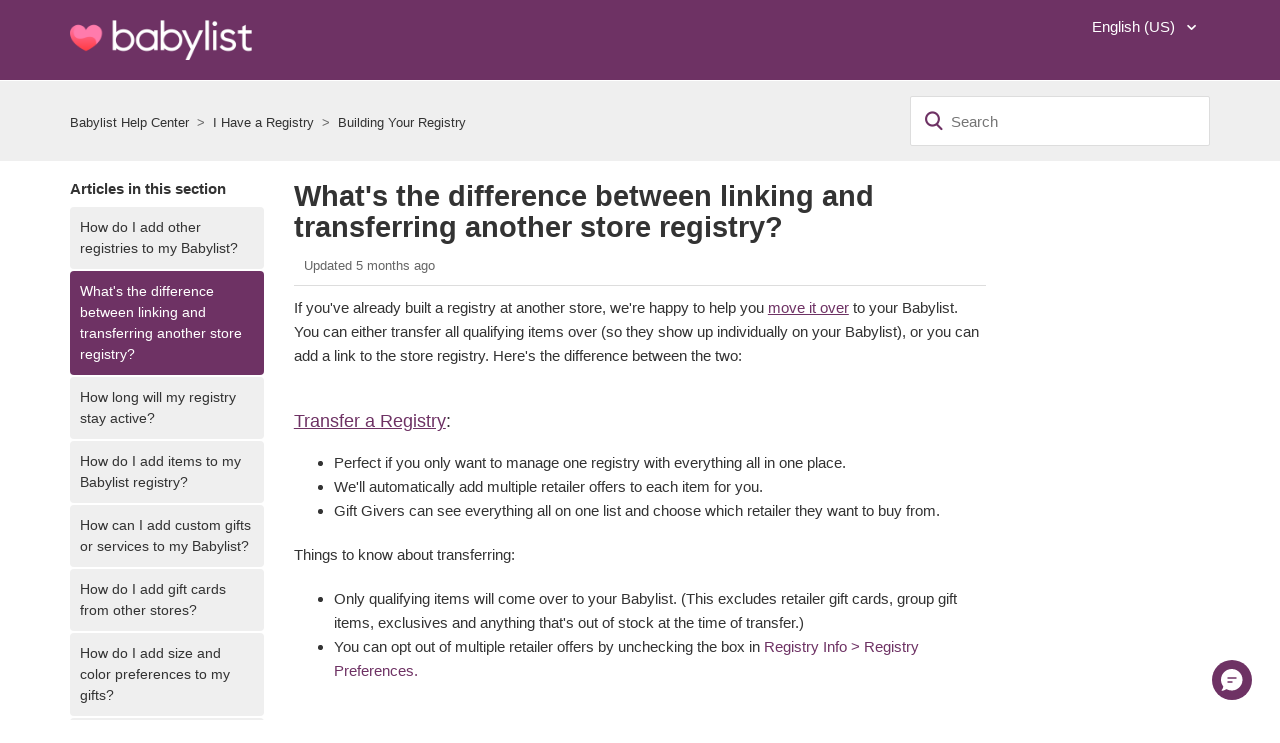

--- FILE ---
content_type: text/html; charset=utf-8
request_url: https://help.babylist.com/hc/en-us/articles/7230123810971-What-s-the-difference-between-linking-and-transferring-another-store-registry
body_size: 8036
content:
<!DOCTYPE html>
<html dir="ltr" lang="en-US">
<head>
  <meta charset="utf-8" />
  <!-- v26860 -->


  <title>What&#39;s the difference between linking and transferring another store registry? &ndash; Babylist Help Center</title>

  <meta name="csrf-param" content="authenticity_token">
<meta name="csrf-token" content="hc:meta:server:OKIfJrYS74cBjPJOANZmUPQxhfTRZJnjAa_eqyzXprbtRmZRtJEpdNikODC0C-tjavFUz6YiN-CcvEGtVsTILQ">

  <meta name="description" content="If you've already built a registry at another store, we're happy to help you move it over to your Babylist. You can either transfer all..." /><meta property="og:image" content="https://help.babylist.com/hc/theming_assets/01HZPNJYG50AQZ1T64NGX5YCHS" />
<meta property="og:type" content="website" />
<meta property="og:site_name" content="Babylist Help Center" />
<meta property="og:title" content="What's the difference between linking and transferring another store registry?" />
<meta property="og:description" content="If you've already built a registry at another store, we're happy to help you move it over to your Babylist. You can either transfer all qualifying items over (so they show up individually on your B..." />
<meta property="og:url" content="https://help.babylist.com/hc/en-us/articles/7230123810971-What-s-the-difference-between-linking-and-transferring-another-store-registry" />
<link rel="canonical" href="https://help.babylist.com/hc/en-us/articles/7230123810971-What-s-the-difference-between-linking-and-transferring-another-store-registry">
<link rel="alternate" hreflang="en-us" href="https://help.babylist.com/hc/en-us/articles/7230123810971-What-s-the-difference-between-linking-and-transferring-another-store-registry">
<link rel="alternate" hreflang="x-default" href="https://help.babylist.com/hc/en-us/articles/7230123810971-What-s-the-difference-between-linking-and-transferring-another-store-registry">

  <link rel="stylesheet" href="//static.zdassets.com/hc/assets/application-f34d73e002337ab267a13449ad9d7955.css" media="all" id="stylesheet" />
    <!-- Entypo pictograms by Daniel Bruce — www.entypo.com -->
    <link rel="stylesheet" href="//static.zdassets.com/hc/assets/theming_v1_support-e05586b61178dcde2a13a3d323525a18.css" media="all" />
  <link rel="stylesheet" type="text/css" href="/hc/theming_assets/742018/297368/style.css?digest=30541781557915">

  <link rel="icon" type="image/x-icon" href="/hc/theming_assets/01HZPNJYMDWQDJTHKAE3VTVQS1">

    <script src="//static.zdassets.com/hc/assets/jquery-ed472032c65bb4295993684c673d706a.js"></script>
    

  

<meta charset="utf-8">
<meta http-equiv="X-UA-Compatible" content="IE=edge,chrome=1">
<meta name="viewport" content="width=device-width, initial-scale=1.0">

<link rel="preload" href="https://assets.babylist.com/assets/Maax_-_Regular-205TF.woff2" as="font" type="font/woff2" crossorigin="anonymous">

<link rel="apple-touch-icon" sizes="152x152" href="/hc/theming_assets/01HZPNJYB5PNDEXXZVR69YZTCY">
<link rel="apple-touch-icon" sizes="180x180" href="/hc/theming_assets/01HZPNJY6Q74A2WF7FAJEC5FSX">



<link rel="stylesheet" href="//maxcdn.bootstrapcdn.com/bootstrap/3.3.7/css/bootstrap.min.css">

<link rel="stylesheet" href="//cdnjs.cloudflare.com/ajax/libs/font-awesome/4.6.3/css/font-awesome.min.css">

<!-- HTML5 Shim and Respond.js IE8 support of HTML5 elements and media queries -->
<!-- WARNING: Respond.js doesn't work if you view the page via file:-->
<!--[if lt IE 9]>
<script src="https://oss.maxcdn.com/html5shiv/3.7.2/html5shiv.min.js"></script>
<script src="https://oss.maxcdn.com/respond/1.4.2/respond.min.js"></script>
<![endif]-->

<script src="https://maxcdn.bootstrapcdn.com/bootstrap/3.3.7/js/bootstrap.min.js"></script>

<script type="text/javascript">
  
  
  $(document).ready(function() {
    
    
    
    $('#115001502588 a span.category-icon').append('<img src="https://res.cloudinary.com/babylist/image/upload/v1669829831/Zendesk/Help_Center_Have_a_Registry.png" aria-hidden="true" />');
    $('#115001505227 a span.category-icon').append('<img src="https://res.cloudinary.com/babylist/image/upload/v1669831919/Zendesk/Help_Center_Giving_a_Gift.png" aria-hidden="true" />');
    $('#360005558553 a span.category-icon').append('<img src="https://res.cloudinary.com/babylist/image/upload/v1669831962/Zendesk/Help_Center_Babylist_Shop_Purchase.png" aria-hidden="true" />');
  $('#17224014204059 a span.category-icon').append('<img src="https://res.cloudinary.com/expectful/image/upload/v1691428580/Contentful/Showroom-icon_1.png" aria-hidden="true" />');
  $('#115001502628 a span.category-icon').append('<img src="https://res.cloudinary.com/babylist/image/upload/v1669832218/Zendesk/Help_Center_About_Babylist.png" aria-hidden="true" />');
  
  	$('#202621968 a span.category-icon').append('<img src="https://res.cloudinary.com/babylist/image/upload/v1618431955/CS%20-%20Help%20Center/Happiness-Hero.png" aria-hidden="true" />');
    $('#1500000899882 a span.category-icon').append('<img src="https://res.cloudinary.com/babylist/image/upload/v1618431955/CS%20-%20Help%20Center/Happiness-Hero.png" aria-hidden="true" />');
    $('#1500000899842 a span.category-icon').append('<img src="https://res.cloudinary.com/babylist/image/upload/v1618431955/CS%20-%20Help%20Center/Happiness-Hero.png" aria-hidden="true" />');
    $('#360006195533 a span.category-icon').append('<img src="https://res.cloudinary.com/babylist/image/upload/v1618431955/CS%20-%20Help%20Center/Happiness-Hero.png" aria-hidden="true" />');
    $('#1500000900082 a span.category-icon').append('<img src="https://res.cloudinary.com/babylist/image/upload/v1618431955/CS%20-%20Help%20Center/Happiness-Hero.png" aria-hidden="true" />');
    $('#1500000900162 a span.category-icon').append('<img src="https://res.cloudinary.com/babylist/image/upload/v1618431955/CS%20-%20Help%20Center/Happiness-Hero.png" aria-hidden="true" />');
  $('#12156821195547 a span.category-icon').append('<img src="https://res.cloudinary.com/babylist/image/upload/v1618431955/CS%20-%20Help%20Center/Happiness-Hero.png" aria-hidden="true" />');
    $('#4415219300891 a span.category-icon').append('<img src="https://res.cloudinary.com/babylist/image/upload/v1618431955/CS%20-%20Help%20Center/Happiness-Hero.png" aria-hidden="true" />');
    $('#4415219053211 a span.category-icon').append('<img src="https://res.cloudinary.com/babylist/image/upload/v1618431955/CS%20-%20Help%20Center/Happiness-Hero.png" aria-hidden="true" />');
    $('#4415197548699 a span.category-icon').append('<img src="https://res.cloudinary.com/babylist/image/upload/v1618431955/CS%20-%20Help%20Center/Happiness-Hero.png" aria-hidden="true" />');
    $('#10470348438683 a span.category-icon').append('<img src="https://res.cloudinary.com/babylist/image/upload/v1618431955/CS%20-%20Help%20Center/Happiness-Hero.png" aria-hidden="true" />');
  });
  
</script>
  <script type="text/javascript" src="/hc/theming_assets/742018/297368/script.js?digest=30541781557915"></script>
</head>
<body class="">
  
  
  

  <header class="hc_header">
   <div class="cd-header container">
      <div class="row">
         <div class="col-md-4 col-sm-4 col-xs-4">
            <div class="cd-logo logo">
               <a title="Home" href="/hc/en-us">
               <img src="/hc/theming_assets/01HZPNJYG50AQZ1T64NGX5YCHS" alt="Logo">
               </a>
            </div>
         </div>
         <div class="col-md-8 col-sm-8 col-xs-8">
            <nav class="pull-right">
               <ul class="cd-secondary-nav">
                  <li>
                     
                     <div class="dropdown language-selector" aria-haspopup="true">
                        <a class="dropdown-toggle">
                        English (US)
                        </a>
                        <span class="dropdown-menu dropdown-menu-end" role="menu">
                        
                        <a href="/hc/change_language/es?return_to=%2Fhc%2Fes" dir="ltr" rel="nofollow" role="menuitem">
                        Español
                        </a>
                        
                        </span>
                     </div>
                     
                  </li>
              
                  <li class="hidden-xs">
               </ul>
            </nav>
         </div>
      </div>
   </div>
</header>
<!-- Start of babylist Zendesk Widget script -->
<script id="ze-snippet" src="https://static.zdassets.com/ekr/snippet.js?key=e6ef2848-dd1c-4668-99f2-9d9faf55c291"> </script>
<!-- End of babylist Zendesk Widget script -->

  <main role="main">
    <div class="container-divider"></div>
<section class="top_header">
   <div class="container">
      <nav class="sub-nav">
         <ol class="breadcrumbs">
  
    <li title="Babylist Help Center">
      
        <a href="/hc/en-us">Babylist Help Center</a>
      
    </li>
  
    <li title="I Have a Registry">
      
        <a href="/hc/en-us/categories/115001502588-I-Have-a-Registry">I Have a Registry</a>
      
    </li>
  
    <li title="Building Your Registry">
      
        <a href="/hc/en-us/sections/200973227-Building-Your-Registry">Building Your Registry</a>
      
    </li>
  
</ol>

         <form role="search" class="search" data-search="" data-instant="true" autocomplete="off" action="/hc/en-us/search" accept-charset="UTF-8" method="get"><input type="hidden" name="utf8" value="&#x2713;" autocomplete="off" /><input type="search" name="query" id="query" placeholder="Search" autocomplete="off" aria-label="Search" /></form>
      </nav>
   </div>
</section>
<div class="container">
   <div class="article-container" id="article-container">
      <section class="article-sidebar">
         
            <section class="section-articles collapsible-sidebar">
               <h3 class="collapsible-sidebar-title sidenav-title">Articles in this section</h3>
               <ul>
                  
                  <li>
                     <a href="/hc/en-us/articles/217843448-How-do-I-add-other-registries-to-my-Babylist" class="sidenav-item ">How do I add other registries to my Babylist?</a>
                  </li>
                  
                  <li>
                     <a href="/hc/en-us/articles/7230123810971-What-s-the-difference-between-linking-and-transferring-another-store-registry" class="sidenav-item current-article">What&#39;s the difference between linking and transferring another store registry?</a>
                  </li>
                  
                  <li>
                     <a href="/hc/en-us/articles/360038302334-How-long-will-my-registry-stay-active" class="sidenav-item ">How long will my registry stay active?</a>
                  </li>
                  
                  <li>
                     <a href="/hc/en-us/articles/214587937-How-do-I-add-items-to-my-Babylist-registry" class="sidenav-item ">How do I add items to my Babylist registry?</a>
                  </li>
                  
                  <li>
                     <a href="/hc/en-us/articles/213817578-How-can-I-add-custom-gifts-or-services-to-my-Babylist" class="sidenav-item ">How can I add custom gifts or services to my Babylist?</a>
                  </li>
                  
                  <li>
                     <a href="/hc/en-us/articles/115004067727-How-do-I-add-gift-cards-from-other-stores" class="sidenav-item ">How do I add gift cards from other stores?</a>
                  </li>
                  
                  <li>
                     <a href="/hc/en-us/articles/115008858708-How-do-I-add-size-and-color-preferences-to-my-gifts" class="sidenav-item ">How do I add size and color preferences to my gifts?</a>
                  </li>
                  
                  <li>
                     <a href="/hc/en-us/articles/360026170934-How-do-I-prioritize-the-items-I-want-most-on-my-registry" class="sidenav-item ">How do I prioritize the items I want most on my registry?</a>
                  </li>
                  
                  <li>
                     <a href="/hc/en-us/articles/218133827-How-do-I-organize-my-registry" class="sidenav-item ">How do I organize my registry?</a>
                  </li>
                  
                  <li>
                     <a href="/hc/en-us/articles/115009220247-How-do-I-add-or-remove-additional-buying-options-for-items-on-my-registry" class="sidenav-item ">How do I add or remove additional buying options for items on my registry?</a>
                  </li>
                  
               </ul>
               
                  <a href="/hc/en-us/sections/200973227-Building-Your-Registry" class="article-sidebar-item">See more</a>
               
            </section>
         
      </section>
      <article class="article">
         <header class="article-header">
            <h1 title="What&#39;s the difference between linking and transferring another store registry?" class="article-title">
               What&#39;s the difference between linking and transferring another store registry?
               
            </h1>
            <div class="article-author">
               
               <div class="article-meta">
                  
                  <div class="article-updated meta-data">Updated <time datetime="2025-08-05T15:18:41Z" title="2025-08-05T15:18:41Z" data-datetime="relative">August 05, 2025 15:18</time></div>
               </div>
            </div>
            
         </header>
         <section class="article-info">
            <div class="article-content">
               <div class="article-body"><p>If you've already built a registry at another store, we're happy to help you <span class="wysiwyg-underline"><a href="https://www.babylist.com/registry/external" target="_blank" rel="noopener noreferrer">move it over</a></span> to your Babylist. You can either transfer all qualifying items over (so they show up individually on your Babylist), or you can add a link to the store registry. Here's the difference between the two:</p>
<p> </p>
<h4 id="h_01HZ7KXGVMZKK9T67Z7B18VP36">
<span class="wysiwyg-underline"><a href="https://www.babylist.com/registry/external" target="_blank" rel="noopener noreferrer">Transfer a Registry</a></span>:</h4>
<ul>
<li>Perfect if you only want to manage one registry with everything all in one place.</li>
<li>We'll automatically add multiple retailer offers to each item for you. </li>
<li>Gift Givers can see everything all on one list and choose which retailer they want to buy from.</li>
</ul>
<p>Things to know about transferring:</p>
<ul>
<li>Only qualifying items will come over to your Babylist. (This excludes retailer gift cards, group gift items, exclusives and anything that's out of stock at the time of transfer.)</li>
<li>You can opt out of multiple retailer offers by unchecking the box in <a href="https://www.babylist.com/settings/registry" target="_blank" rel="noopener noreferrer">Registry Info &gt; Registry Preferences.</a>
</li>
</ul>
<p> </p>
<h4 id="h_01HZ7KXGVM6CYM3G9KR9S20WMG">
<span class="wysiwyg-underline"><a href="https://www.babylist.com/registry/external" target="_blank" rel="noopener noreferrer">Link a Registry</a></span>:</h4>
<ul>
<li>This one's for you if you want to keep each store registry separate (hello, registry perks!) but only want to share one list with your Gift Givers.</li>
<li>Your Gift Givers will see the store link as a gift option. Once they click on it, they'll be directed to your registry on that website to buy their item.</li>
</ul>
<p><br><img src="/hc/article_attachments/26231098422939" alt="linked registries.png" width="588" height="416"></p>
<p>Something to keep in mind when linking:</p>
<ul>
<li>The external registries don't sync with your Babylist. You won't want to put the same items on more than one registry or you might end up with duplicates.</li>
</ul></div>
               <div class="article-attachments">
                  <ul class="attachments">
                     
                  </ul>
               </div>
            </div>
         </section>
         <footer>
            <div class="article-footer">
               
               
            </div>
            
            <div class="article-votes">
               <span class="article-votes-question">Was this article helpful?</span>
               <div class="article-votes-controls" role='radiogroup'>
                  <a class="button article-vote article-vote-up" data-helper="vote" data-item="article" data-type="up" data-id="7230123810971" data-upvote-count="318" data-vote-count="429" data-vote-sum="207" data-vote-url="/hc/en-us/articles/7230123810971/vote" data-value="null" data-label="318 out of 429 found this helpful" data-selected-class="null" aria-selected="false" role="radio" rel="nofollow" title="Yes" href="#"></a>
                  <a class="button article-vote article-vote-down" data-helper="vote" data-item="article" data-type="down" data-id="7230123810971" data-upvote-count="318" data-vote-count="429" data-vote-sum="207" data-vote-url="/hc/en-us/articles/7230123810971/vote" data-value="null" data-label="318 out of 429 found this helpful" data-selected-class="null" aria-selected="false" role="radio" rel="nofollow" title="No" href="#"></a>
               </div>
               <small class="article-votes-count">
               <span class="article-vote-label" data-helper="vote" data-item="article" data-type="label" data-id="7230123810971" data-upvote-count="318" data-vote-count="429" data-vote-sum="207" data-vote-url="/hc/en-us/articles/7230123810971/vote" data-value="null" data-label="318 out of 429 found this helpful">318 out of 429 found this helpful</span>
               </small>
            </div>
            
            <!--(Commenting this out to suppress Request a Ticket button <div class="article-more-questions">
               Have more questions? <a href="/hc/en-us/requests/new">Submit a request</a>-->
            </div>
            <div class="article-return-to-top">
               <a href="#article-container">Return to top<span class="icon-arrow-up"></span></a>
            </div>
         </footer>
         
      </article>
      <section class="article-relatives">
         
            <div data-recent-articles></div>
         
         
            
  <section class="related-articles">
    
      <h3 class="related-articles-title">Related articles</h3>
    
    <ul>
      
        <li>
          <a href="/hc/en-us/related/click?data=BAh7CjobZGVzdGluYXRpb25fYXJ0aWNsZV9pZGkE%2BAb8DDoYcmVmZXJyZXJfYXJ0aWNsZV9pZGwrCJsg9mSTBjoLbG9jYWxlSSIKZW4tdXMGOgZFVDoIdXJsSSJOL2hjL2VuLXVzL2FydGljbGVzLzIxNzg0MzQ0OC1Ib3ctZG8tSS1hZGQtb3RoZXItcmVnaXN0cmllcy10by1teS1CYWJ5bGlzdAY7CFQ6CXJhbmtpBg%3D%3D--13338eb7e7266ed8f8905a7afa33b138e39cbb62" rel="nofollow">How do I add other registries to my Babylist?</a>
        </li>
      
        <li>
          <a href="/hc/en-us/related/click?data=[base64]%3D%3D--b5b12905dcc1bb1ee958565ea61915c741f2c09e" rel="nofollow">How do I get a Hello Baby Box?</a>
        </li>
      
        <li>
          <a href="/hc/en-us/related/click?data=[base64]" rel="nofollow">How long will my registry stay active?</a>
        </li>
      
        <li>
          <a href="/hc/en-us/related/click?data=BAh7CjobZGVzdGluYXRpb25fYXJ0aWNsZV9pZGwrCI%[base64]%3D%3D--478b679822d6b3bb96856f0745d8db71e91250d7" rel="nofollow">How do I add gift cards from other stores?</a>
        </li>
      
        <li>
          <a href="/hc/en-us/related/click?data=[base64]%3D--bfb3f72c68648bb2bce6f2240ea9858dd27d580f" rel="nofollow">Can I copy another Babylist registry?</a>
        </li>
      
    </ul>
  </section>


         
      </section>
   </div>
</div>
  </main>

  <section class="full-width contact-footer">
  <div class="container">
    <div class="row pvm">
      <div class="col-sm-10 col-sm-offset-1">
        <div class="row">
          <div class="col-sm-6 mbl mbn-sm prs-sm" style="display: none;">
            <div class="contact-footer-option flex-vertical-center">
              <div class="contact-text prl">
                <p class="h6 mbn">We are online, ready to chat, and can help you in minutes</p>
                <a class="contact-link h7 text-bold text-uppercase" onclick="SnapEngage.startLink()" href="javascript:void(0)">Chat Now</a>
              </div>
            </div>
          </div>
          <div class="col-sm-10 col-sm-offset-1 pls-sm email-option">
            <div class="contact-footer-option flex-vertical-center pll-sm">
              <div class="contact-text prl">
              </div>
            </div>
          </div>
        </div>
      </div>
    </div>
  </div>
</section>

<footer class="footer">
  <iframe class="embedded_footer" src='https://www.babylist.com/admin/zendesk/embeddable_footer'></iframe>
</footer>

<!--<script type="text/javascript" src="https://cdn.solvvy.com/deflect/customization/babylist/solvvy.js" async></script>-->

<script>
function readCookie(name) {
    var nameEQ = name + "=";
    var ca = document.cookie.split(';');
    for(var i=0;i < ca.length;i++) {
        var c = ca[i];
        while (c.charAt(0)==' ') c = c.substring(1,c.length);
        if (c.indexOf(nameEQ) == 0) return c.substring(nameEQ.length,c.length);
    }
    return null;
}
function getParameterByName(name, url) {
    if (!url) url = window.location.href;
    name = name.replace(/[\[\]]/g, "\\$&");
    var regex = new RegExp("[?&]" + name + "(=([^&#]*)|&|#|$)"),
        results = regex.exec(url);
    if (!results) return null;
    if (!results[2]) return '';
    return decodeURIComponent(results[2].replace(/\+/g, " "));
}

if (getParameterByName("appvisitor") || readCookie("appvisitor")){
  document.getElementById("regularHeader").style.display = "none";
  document.getElementById("app-hide").style.display = "none";
  document.getElementById("page-footer").style.display = "none";
	if(getPageType()!= "home"){
    document.body.setAttribute("class","mbn")
  } else {
		document.body.setAttribute("class","no-padding mbn")
	}
} else {
	document.getElementById("appHeader").style.display = "none";
}
</script>
<!-- <script src="https://us01ccistatic.zoom.us/us01cci/web-sdk/zcc-sdk.js" data-apikey="27nak9taQn6UrmeSgAsTWQ" data-zdmethod="widget"></script>-->
  
 <script
src="https://solve-widget.forethought.ai/embed.js"
id="forethought-widget-embed-script"
data-api-key="ab2437e2-75a1-46b4-9da1-7198d5003d69"
data-ft-workflow-tag='HC'
></script>


  <!-- / -->

  
  <script src="//static.zdassets.com/hc/assets/en-us.bbb3d4d87d0b571a9a1b.js"></script>
  

  <script type="text/javascript">
  /*

    Greetings sourcecode lurker!

    This is for internal Zendesk and legacy usage,
    we don't support or guarantee any of these values
    so please don't build stuff on top of them.

  */

  HelpCenter = {};
  HelpCenter.account = {"subdomain":"babylist","environment":"production","name":"Babylist"};
  HelpCenter.user = {"identifier":"da39a3ee5e6b4b0d3255bfef95601890afd80709","email":null,"name":"","role":"anonymous","avatar_url":"https://assets.zendesk.com/hc/assets/default_avatar.png","is_admin":false,"organizations":[],"groups":[]};
  HelpCenter.internal = {"asset_url":"//static.zdassets.com/hc/assets/","web_widget_asset_composer_url":"https://static.zdassets.com/ekr/snippet.js","current_session":{"locale":"en-us","csrf_token":"hc:hcobject:server:FzPiaiK28-K7EYa9Aa_hJlTqqek6cWxXmtxF_AL0ZpnC15sdIDU1EWI5TMO1cmwVyip40k03wlQHz9r6eOcIAg","shared_csrf_token":null},"usage_tracking":{"event":"article_viewed","data":"BAh7CDoLbG9jYWxlSSIKZW4tdXMGOgZFVDoPYXJ0aWNsZV9pZGwrCJsg9mSTBjoKX21ldGF7DDoPYWNjb3VudF9pZGkDglILOhNoZWxwX2NlbnRlcl9pZGkEcI/tCzoNYnJhbmRfaWRpA5iJBDoMdXNlcl9pZDA6E3VzZXJfcm9sZV9uYW1lSSIOQU5PTllNT1VTBjsGVDsASSIKZW4tdXMGOwZUOhphbm9ueW1vdXNfdHJhY2tpbmdfaWQw--b9394714b27150eee8182276637b6a89f2ec546c","url":"https://help.babylist.com/hc/activity"},"current_record_id":"7230123810971","current_record_url":"/hc/en-us/articles/7230123810971-What-s-the-difference-between-linking-and-transferring-another-store-registry","current_record_title":"What's the difference between linking and transferring another store registry?","current_text_direction":"ltr","current_brand_id":297368,"current_brand_name":"Babylist","current_brand_url":"https://babylist.zendesk.com","current_brand_active":true,"current_path":"/hc/en-us/articles/7230123810971-What-s-the-difference-between-linking-and-transferring-another-store-registry","show_autocomplete_breadcrumbs":true,"user_info_changing_enabled":false,"has_user_profiles_enabled":false,"has_end_user_attachments":true,"user_aliases_enabled":false,"has_anonymous_kb_voting":true,"has_multi_language_help_center":true,"show_at_mentions":false,"embeddables_config":{"embeddables_web_widget":false,"embeddables_help_center_auth_enabled":false,"embeddables_connect_ipms":false},"answer_bot_subdomain":"static","gather_plan_state":"subscribed","has_article_verification":false,"has_gather":true,"has_ckeditor":false,"has_community_enabled":false,"has_community_badges":true,"has_community_post_content_tagging":false,"has_gather_content_tags":true,"has_guide_content_tags":true,"has_user_segments":true,"has_answer_bot_web_form_enabled":false,"has_garden_modals":false,"theming_cookie_key":"hc-da39a3ee5e6b4b0d3255bfef95601890afd80709-2-preview","is_preview":false,"has_search_settings_in_plan":true,"theming_api_version":1,"theming_settings":{"logo":"/hc/theming_assets/01HZPNJYG50AQZ1T64NGX5YCHS","favicon":"/hc/theming_assets/01HZPNJYMDWQDJTHKAE3VTVQS1","hero_show_image":"yes","homepage_background_image":"/hc/theming_assets/01HZPNJYSPT34RQ1HT5WEVZ297","hero_unit_bg_color":"rgba(110, 50, 100, 1)","hero_title":"How can we help you today?","search_placeholder":"Type your question here...","brand_color":"rgba(110, 50, 100, 1)","text_color":"rgba(51, 51, 51, 1)","link_color":"rgba(0, 163, 199, 1)","footer_color":"rgba(110, 50, 100, 1)","button_angle_color":"rgba(110, 50, 100, 1)","text_font":"Arial, 'Helvetica Neue', Helvetica, sans-serif","community_image":"/hc/theming_assets/01HZPNJYY1X8KMZ10E2SV3TQ70","toggle_promoted_articles":"yes","toggle_recently_viewed_article":"yes","toggle_recent_activity":"no","categories_bg_color":"rgba(255, 255, 255, 1)","facebook_url":"https://www.facebook.com/babylist/","twitter_url":"","google_plus_url":"","linkedin_url":"","pinterest_url":"","instagram_url":"https://www.instagram.com/babylist/?hl=en","youtube_url":"https://www.youtube.com/channel/UCuKydP0MCUhj2n04_A4c6ig","show_articles_in_section":true,"show_article_author":false,"show_article_comments":false,"show_follow_article":false,"show_recently_viewed_articles":true,"show_related_articles":true,"show_article_sharing":false,"show_follow_section":false,"show_follow_post":false,"show_post_sharing":false,"show_follow_topic":false},"has_pci_credit_card_custom_field":false,"help_center_restricted":false,"is_assuming_someone_else":false,"flash_messages":[],"user_photo_editing_enabled":true,"user_preferred_locale":"en-us","base_locale":"en-us","login_url":"https://babylist.zendesk.com/access?brand_id=297368\u0026return_to=https%3A%2F%2Fhelp.babylist.com%2Fhc%2Fen-us%2Farticles%2F7230123810971-What-s-the-difference-between-linking-and-transferring-another-store-registry","has_alternate_templates":false,"has_custom_statuses_enabled":false,"has_hc_generative_answers_setting_enabled":true,"has_generative_search_with_zgpt_enabled":false,"has_suggested_initial_questions_enabled":false,"has_guide_service_catalog":true,"has_service_catalog_search_poc":false,"has_service_catalog_itam":false,"has_csat_reverse_2_scale_in_mobile":false,"has_knowledge_navigation":false,"has_unified_navigation":false,"has_unified_navigation_eap_access":false,"has_csat_bet365_branding":false,"version":"v26860","dev_mode":false};
</script>

  
  <script src="//static.zdassets.com/hc/assets/moment-3b62525bdab669b7b17d1a9d8b5d46b4.js"></script>
  <script src="//static.zdassets.com/hc/assets/hc_enduser-d7240b6eea31e24cbd47b3b04ab3c4c3.js"></script>
  
  
</body>
</html>

--- FILE ---
content_type: text/css; charset=utf-8
request_url: https://help.babylist.com/hc/theming_assets/742018/297368/style.css?digest=30541781557915
body_size: 17465
content:
/*
 * Theme Name: Vertio Zendesk Theme
 * Version: 4.0.2
 * Author: Self Themes
 * Website: https://selfthemes.com
 * License: You must have a valid license purchased only from selfthemes.com in order to legally use the theme for your project.
 * Copyright: © 2016 - 2019 Self Themes
*/

@charset "UTF-8";
* {
    box-sizing: border-box;
}
#launcher {
  display: none !important;
}
body.helpcenter-enable {
  	font-family: "Maax", "Helvetica Light", Arial, sans-serif;
    font-size: 15px;
    font-weight: 400;
    line-height: 1.5;
    -webkit-font-smoothing: antialiased;
    display: -ms-flexbox;
    display: flex;
    min-height: 100vh;
    -webkit-box-orient: vertical;
    -webkit-box-direction: normal;
    -ms-flex-direction: column;
    flex-direction: column;
}
main {
    -webkit-box-flex: 1;
    -ms-flex: 1 0 auto;
    flex: 1 0 auto;
}
body ul,
body ol {
    margin-bottom: 0;
}
@media (min-width: 1024px) {
    body > main {
        min-height: 65vh;
    }
}
body a:hover,
body a:active,
body a:focus,
body a {
    color: rgba(110, 50, 100, 1);
    text-decoration: none;
    outline: none;
}
input,
textarea {
    color: #000;
    font-size: 14px;
}
input {
    font-weight: 300;
    max-width: 100%;
    box-sizing: border-box;
    outline: none;
    transition: border .12s ease-in-out;
}
input:focus {
    border: 1px solid rgba(110, 50, 100, 1);
}
select {
    -webkit-appearance: none;
    -moz-appearance: none;
    background: url("/hc/assets/dropdown-arrow.svg") no-repeat #fff;
    background-position: right 10px center;
    border: 1px solid #ddd;
    border-radius: 4px;
    padding: 8px 30px 8px 10px;
    outline: none;
    color: #555;
    width: 100%;
}
select:focus {
    border: 1px solid rgba(110, 50, 100, 1);
}
select::-ms-expand {
    display: none;
}
textarea {
    border: 1px solid #ddd;
    border-radius: 2px;
    resize: vertical;
    width: 100%;
    outline: none;
    padding: 10px;
}
textarea:focus {
    border: 1px solid rgba(110, 50, 100, 1);
}
body p:empty {
    display: none;
}
.top_header {
    background: #efefef;
    padding: 15px 0;
}
ul {
    list-style: none;
    margin: 0;
    padding: 0;
}
.error-page {
    max-width: 1160px;
    margin: 0 auto;
    padding: 0 5%;
}
@media (min-width: 1160px) {
    .error-page {
        padding: 0;
        width: 90%;
    }
}
.dropdown-toggle:after {
    color: inherit;
}
/* ============================================================*/
/***** Buttons *****/
/* ============================================================*/

.button,
[role=button] {
    border: 1px solid rgba(110, 50, 100, 1);
    border-radius: 4px;
    color: rgba(110, 50, 100, 1);
    cursor: pointer;
    display: inline-block;
    line-height: 2.34;
    margin: 0;
    padding: 0 20px;
    text-align: center;
    transition: background-color .12s ease-in-out, border-color .12s ease-in-out, color .15s ease-in-out;
    user-select: none;
    vertical-align: middle;
    white-space: nowrap;
    width: 100%;
    -webkit-touch-callout: none;
}
@media (min-width: 768px) {
    .button,
    [role=button] {
        width: auto;
    }
}
.button:after,
[role=button]:after {
    color: rgba(110, 50, 100, 1);
}
.button:hover,
.button:active,
.button:focus,
.button[aria-selected=true],
[role=button]:hover,
[role=button]:active,
[role=button]:focus,
[role=button][aria-selected=true] {
    background-color: rgba(110, 50, 100, 1);
    color: rgba(110, 50, 100, 1);
    text-decoration: none;
}
.button[aria-selected=true]:hover,
.button[aria-selected=true]:focus,
.button[aria-selected=true]:active,
[role=button][aria-selected=true]:hover,
[role=button][aria-selected=true]:focus,
[role=button][aria-selected=true]:active {
    background-color: #281224;
    border-color: #281224;
}
.button[data-disabled],
[role=button][data-disabled] {
    cursor: default;
}
.button-large,
input[type=submit] {
    background-color: rgba(110, 50, 100, 1);
    border: 0;
    border-radius: 4px;
    color: rgba(110, 50, 100, 1);
    font-size: 14px;
    font-weight: 400;
    line-height: 2.72;
    min-width: 190px;
    padding: 0 1.9286em;
    width: 100%;
}
@media (min-width: 768px) {
    .button-large,
    input[type=submit] {
        width: auto;
    }
}
.button-large:hover,
.button-large:active,
.button-large:focus,
input[type=submit]:hover,
input[type=submit]:active,
input[type=submit]:focus {
    background-color: #281224;
}
.button-secondary {
    color: #666;
    border: 1px solid #ddd;
    background-color: transparent;
}
.button-secondary:hover,
.button-secondary:focus,
.button-secondary:active {
    color: rgba(51, 51, 51, 1);
    border: 1px solid #ddd;
    background-color: #f8f8f8;
}
/* ============================================================*/
/***** Tables *****/
/* ============================================================*/

.table {
    width: 100%;
    table-layout: fixed;
}
@media (min-width: 768px) {
    .table {
        table-layout: auto;
    }
    .primary-menu-list-wrap {
        position: relative;
        top: 5px;
    }
}
.table th,
.table th a {
    color: #666;
    font-size: 13px;
    font-weight: 300;
    text-align: left;
}
[dir=rtl] .table th,
[dir=rtl] .table th a {
    text-align: right;
}
.table tr {
    border-bottom: 1px solid #ddd;
    display: block;
    padding: 20px 0;
}
@media (min-width: 768px) {
    .table tr {
        display: table-row;
    }
}
.table td {
    display: block;
}
@media (min-width: 768px) {
    .table td {
        display: table-cell;
    }
}
@media (min-width: 1024px) {
    .table td,
    .table th {
        padding: 20px 30px;
    }
}
@media (min-width: 768px) {
    .table td,
    .table th {
        padding: 10px 20px;
    }
}
/* ============================================================*/
/***** Forms *****/
/* ============================================================*/

.form {
    background: #efefef;
    padding: 40px;
}
.form-field ~ .form-field {
    margin-top: 25px;
}
.form-field label {
    display: block;
    font-size: 13px;
    margin-bottom: 5px;
}
.form-field input {
    border: 1px solid #ddd;
    border-radius: 4px;
    padding: 10px;
    width: 100%;
}
.form-field input:focus {
    border: 1px solid rgba(110, 50, 100, 1);
}
.form-field input[type="text"] {
    border: 1px solid #ddd;
    border-radius: 4px;
}
.form-field input[type="text"]:focus {
    border: 1px solid rgba(110, 50, 100, 1);
}
.form-field .nesty-input {
    border-radius: 4px;
    height: 40px;
    line-height: 40px;
    outline: none;
    vertical-align: middle;
}
.form-field .nesty-input:focus {
    border: 1px solid rgba(110, 50, 100, 1);
    text-decoration: none;
}
.form-field textarea {
    vertical-align: middle;
}
.form-field input[type=checkbox] + label {
    margin: 0 0 0 10px;
}
.form-field.required > label:after {
    content: "*";
    color: #f00;
    margin-left: 2px;
}
.form-field p {
    color: #666;
    font-size: 12px;
    margin: 5px 0;
}
[data-loading="true"] input,
[data-loading="true"] textarea {
    background: transparent url("/hc/assets/loader.gif") 99% 50% no-repeat;
    background-size: 16px 16px;
}
.form footer {
    padding-top: 30px;
    text-align: right;
}
.form footer a {
    color: #666;
    cursor: pointer;
    margin-right: 15px;
}
.form .suggestion-list {
    font-size: 13px;
    margin-top: 30px;
}
.searchbox {
    background: #fff;
    border: 1px solid #ddd;
    border-radius: 4px;
    padding: 25px;
}
.form .suggestion-list label {
    border-bottom: 1px solid #ddd;
    display: block;
    padding-bottom: 5px;
}
.form .suggestion-list li {
    padding: 10px 0;
}
.form .suggestion-list li a:visited {
    color: #004f61;
}
/* ============================================================*/
/***** Header *****/
/* ============================================================*/

.header {
    max-width: 1160px;
    margin: 0 auto;
    padding: 0 5%;
    position: relative;
    align-items: center;
    display: flex;
    height: 71px;
    justify-content: space-between;
}
@media (min-width: 1160px) {
    .header {
        padding: 0;
        width: 90%;
    }
}
.cd-logo {
  display: flex;
  align-items: center;
}
.logo img {
  	padding: 5px 0;
    max-height: 50px;
}
.user-nav {
    display: inline-block;
    position: absolute;
    white-space: nowrap;
}
@media (min-width: 768px) {
    .user-nav {
        position: relative;
    }
}
.user-nav[aria-expanded=true] {
    background-color: #fff;
    box-shadow: 0 0 4px 0 rgba(0, 0, 0, 0.15), 0 4px 10px 0 rgba(0, 0, 0, 0.1);
    border: solid 1px #ddd;
    right: 0;
    left: 0;
    top: 71px;
    z-index: 1;
}
.user-nav[aria-expanded=true] > a {
    display: block;
    margin: 20px;
}
.nav-wrapper a {
    border: 0;
    color: rgba(0, 163, 199, 1);
    display: none;
    font-size: 14px;
    padding: 0 20px 0 0;
    width: auto;
}
@media (min-width: 768px) {
    .nav-wrapper a {
        display: inline-block;
    }
}
[dir=rtl] .nav-wrapper a {
    padding: 0 0 0 20px;
}
.nav-wrapper a:hover,
.nav-wrapper a:focus,
.nav-wrapper a:active {
    background-color: transparent;
    color: rgba(0, 163, 199, 1);
    text-decoration: underline;
}
.nav-wrapper a.login {
    display: inline-block;
}
.nav-wrapper .icon-menu {
    display: inline-block;
    margin-right: 10px;
    color: rgba(0, 163, 199, 1);
}
@media (min-width: 768px) {
    .nav-wrapper .icon-menu {
        display: none;
    }
}
[dir=rtl] .nav-wrapper .icon-menu {
    margin-left: 10px;
    margin-right: 0;
}
/* ============================================================*/
/***** User info in header *****/
/* ============================================================*/

.user-info,
.user-info .dropdown-toggle:after {
    display: inline-block;
}
.user-info > [role="button"] {
    border: 0;
    color: #fff;
    min-width: 0;
    padding: 0;
    white-space: nowrap;
}
.user-info > [role="button"]:hover {
    color: #fff;
    background-color: transparent;
}
.user-info > [role="button"]:after {
    color: #fff;
    padding-right: 10px;
}
.nav_link {
    padding-right: 10px;
}
.cd-secondary-nav .login {
    padding: 0 8px 0 0;
    background: transparent !important;
    border: 0;
}
[dir=rtl] .user-info > [role="button"]:after {
    padding-left: 15px;
    padding-right: 0;
}
#user #user-name {
    display: none;
    font-size: 14px;
}
.hide #user {
    display: none;
}
.hide a.login {
    border: 0;
    line-height: 1.5;
}
@media (min-width: 768px) {
    #user #user-name {
        display: inline-block;
    }
}
/* ============================================================*/
/***** User avatar *****/
/* ============================================================*/

.user-avatar {
    height: 25px;
    width: 25px;
    border-radius: 50%;
    display: inline-block;
    vertical-align: middle;
}
.avatar {
    display: inline-block;
    position: relative;
}
.avatar img {
    height: 40px;
    width: 40px;
}
.avatar .icon-agent::before {
    background-color: rgba(110, 50, 100, 1);
    border: 2px solid #fff;
    border-radius: 50%;
    bottom: -4px;
    color: rgba(110, 50, 100, 1);
    content: "\1F464";
    font-size: 14px;
    height: 14px;
    line-height: 14px;
    position: absolute;
    right: -2px;
    text-align: center;
    width: 14px;
}
/* ============================================================*/
/***** Footer *****/
/* ============================================================*/
.footer iframe.embedded_footer {
  border: none;
  height: 632px;
  width: 100%;
}
.contact-footer {
  background: rgba(110, 50, 100, 1);
}
.footer {
    background: rgba(110, 50, 100, 1);
  	font-size: 13px;
    padding: 30px 0;
    color: #fff;
}
.footer .social {
    margin-bottom: 20px;
}
.footer .social li a {
    border: 2px solid #fff;
    height: 35px;
    display: block;
    width: 35px;
    line-height: 35px;
    border-radius: 100%;
}
.footer .social li a:hover,
.footer .social li a:focus {
    background: #fff;
    color: #333;
}
.footer a {
    color: #fff;
    font-size: 13px;
}
.footer a:hover {
  color: #fff;
  text-decoration: underline;
}
a.footer__socialLink__1DEVF {
  font-size: 24px;
}
.footer-inner {
    max-width: 1160px;
    margin: 0 auto;
    padding: 0 5%;
    display: flex;
    justify-content: space-between;
}
@media (min-width: 1160px) {
    .footer-inner {
        padding: 0;
        width: 90%;
    }
}
.footer-language-selector {
    color: #666;
    display: inline-block;
    font-weight: 300;
}
/* ============================================================*/
/***** Breadcrumbs *****/
/* ============================================================*/

.breadcrumbs {
    margin: 0 0 15px 0;
    padding: 0;
}
.breadcrumbs a {
    color: #333;
}
@media (min-width: 768px) {
    .breadcrumbs {
        margin: 0;
    }
}
.breadcrumbs li {
    color: #666;
    display: inline;
    font-size: 13px;
    max-width: 450px;
    overflow: hidden;
    text-overflow: ellipsis;
}
.breadcrumbs li + li:before {
    content: ">";
    margin: 0 4px;
}
.breadcrumbs li a {
    color: #333;
}
/* ============================================================*/
/***** Search field *****/
/* ============================================================*/

.search {
    position: relative;
}
h1.welcome_text {
    color: #333333;
    margin-bottom: 25px;
}
.search input[type="search"] {
    border: 1px solid #ddd;
    border-radius: 2px;
    box-sizing: border-box;
    color: #fff;
    height: 50px;
    padding-left: 40px;
    padding-right: 20px;
    -webkit-appearance: none;
    width: 100%;
}
.search input[type="submit"] {
    position: absolute;
    top: 0;
    right: 0;
    height: 50px;
    min-width: 100px;
    max-width: 100px;
    border-radius: 0 2px 2px 0;
    background: rgba(110, 50, 100, 1);
  	color: white;
  	font-weight: 600;
}
[dir=rtl] .search input[type="search"] {
    padding-right: 40px;
    padding-left: 20px;
}
.search input[type="search"]:focus {
    border: 1px solid rgba(110, 50, 100, 1);
    color: #555;
}
.search:before {
    position: relative;
    top: 50%;
    transform: translateY(-50%);
    background-color: #fff;
    color: rgba(110, 50, 100, 1);
    content: "\1F50D";
    font-size: 18px;
    position: absolute;
    left: 15px;
    font-weight: bold !important;
}
[dir=rtl] .search:before {
    right: 15px;
    left: auto;
}
.search-full input[type="search"] {
    border: 1px solid #fff;
    background: white;
}
/* ============================================================*/
/***** Hero component *****/
/* ============================================================*/

.hero {
    background-color: rgba(110, 50, 100, 1);
    height: 400px;
    padding: 0 20px;
    text-align: center;
    width: 100%;
    margin-top: -20px;
}
.hero_show {
    background-image: url(/hc/theming_assets/01HZPNJYSPT34RQ1HT5WEVZ297);
    background-position: center;
    background-size: cover;
}
.hero-inner {
    position: relative;
    top: 35%;
    transform: translateY(-50%);
    max-width: 610px;
    margin: 0 auto;
}
main .page-header {
    display: flex;
    flex-direction: column;
    flex-wrap: wrap;
    justify-content: space-between;
    margin: 10px 0;
    border-color: #ddd;
}
.section-container .page-header {
    flex-direction: row;
}
.dropdown-menu[aria-expanded=true] {
    left: inherit;
    right: 0;
    bottom: auto;
}
.with_align .dropdown-menu[aria-expanded="true"] {
    left: 0;
}
@media (min-width: 768px) {
    main .container .page-header {
        align-items: baseline;
        flex-direction: row;
        margin: 0;
    }
}
body .page-header.community-header {
    margin-top: 10px;
}
.page-header .section-subscribe {
    flex-shrink: 0;
    margin-bottom: 10px;
}
@media (min-width: 768px) {
    .page-header .section-subscribe {
        margin-bottom: 0;
    }
}
.page-header h1 {
    flex-grow: 1;
    margin-bottom: 10px;
}
.page-header-description {
    font-style: italic;
    margin: 0 0 10px 0;
    word-break: break-word;
}
@media (min-width: 1024px) {
    .page-header-description {
        flex-basis: 100%;
    }
}
.page-header .icon-lock:before {
    content: "\1F512";
    font-size: 20px;
    position: relative;
    left: -5px;
    vertical-align: baseline;
}
.sub-nav {
    display: flex;
    flex-direction: column;
    justify-content: space-between;
}
@media (min-width: 768px) {
    .sub-nav {
        align-items: baseline;
        flex-direction: row;
    }
}
@media (min-width: 768px) {
    .sub-nav input[type="search"] {
        min-width: 300px;
    }
}
.sub-nav input[type="search"]:after {
    font-size: 15px;
}
/* ============================================================*/
/***** Blocks *****/
/* Used in Homepage#categories and Community#topics */
/* ============================================================*/

.blocks-list,
.quick-articles {
    display: flex;
    flex-wrap: wrap;
    justify-content: flex-start;
    list-style: none;
    padding: 0;
}
.quick-articles {
    margin-bottom: 30px;
}
.quick-articles section h3 {
    font-size: 24px;
    font-weight: 600;
}
.article-relatives section ul > li {
    padding: 4px 0;
    line-height: 1.2em;
    font-size: 0.9em;
}
@media (min-width: 768px) {
    .blocks-list {
        margin: 0 -5px;
    }
}
.blocks-item,
.quick-articles section {
    border: 1px solid #ddd;
    border-radius: 4px;
    box-sizing: border-box;
    display: flex;
    flex: 1 0 250px;
    flex-direction: column;
    margin: 40px 5px 10px;
    max-width: 100%;
    text-align: center;
    position: relative;
}
.categories .blocks-item {
    background: #fff;
    border: 1px solid #eae8e8;
    -webkit-box-shadow: 0 0 10px 3px rgba(62, 60, 98, 0.08);
    box-shadow: 0 0 10px 3px rgba(62, 60, 98, 0.08);
}
.quick-articles section {
    padding: 0 25px;
}
.quick-articles section li:last-child a {
    border-bottom: 0;
}
.blocks-item span.category-icon {
    background: rgba(255, 255, 255, 1);
    height: 60px;
    width: 60px;
    display: flex;
    margin: 0 auto;
    border-radius: 100%;
    line-height: 60px;
    text-align: center;
    position: absolute;
    top: 0;
    left: 0;
    right: 0;
    margin-top: -30px;
}
.blocks-item span.category-icon img {
  width: 100%;
}
.blocks-item span.category-icon i {
    color: #fff;
    font-size: 1.5em;
    line-height: 60px;
}
.categories {
    margin-top: -95px;
}
.blocks-item-link {
    color: #333;
    padding: 35px 30px;
    background: #fff;
    border-radius: 4px;
    position: relative;
    height: 100%;
}
.topics-list .blocks-item-link {
    background: #efefef;
}
.blocks-item-link:hover,
.blocks-item-link:focus,
.blocks-item-link:active {
    color: #454545;
    text-decoration: none;
}
.blocks-item-title {
    margin-bottom: 0;
}
.blocks-item-description {
    margin: 0;
}
.blocks-item-description:not(:empty) {
    margin-top: 10px;
}
.section h2 {
    margin-bottom: 10px;
    text-align: center;
}
/* ============================================================*/
/***** Promoted articles *****/
/* ============================================================*/

.quick-articles section a {
    border-bottom: 1px solid #ddd;
    color: rgba(51, 51, 51, 1);
    display: block;
    padding: 15px 0;
}
.promoted-articles-item:last-child a {
    border: 0;
}
@media (min-width: 1024px) {
    .promoted-articles-item:last-child a {
        border-bottom: 1px solid #ddd;
    }
}
/* ============================================================*/
/***** Community section in homepage *****/
/* ============================================================*/

.community {
    text-align: center;
}
.community-image {
    padding: 20px 0 40px;
    max-width: 100%;
}
.community-image .btn {
    background: #6e3264;
    color: #fff;
    padding: 30px 28px !important;
    font-size: 18px !important;
}
.community-image .btn:hover {
  	color: white !important;
}
.community,
.activity {
    border-top: 1px solid #ddd;
    padding: 30px 0;
}
.activity {
    border-top: 0;
}
/* ============================================================*/
/***** Recent activity *****/
/* ============================================================*/

.home_recent_activity .recent-activity-list:before {
    content: "\f0e6";
    font-family: 'FontAwesome';
    font-size: 30em;
    position: absolute;
    left: 0;
    right: 0;
    text-align: center;
    color: rgba(68, 68, 68, 0.36);
    overflow: hidden;
    opacity: 0.1;
    margin-top: -100px;
}
.recent-activity-header {
    margin-bottom: 10px;
    text-align: center;
}
.recent-activity-list {
    padding: 0;
}
.recent-activity-item {
    border-bottom: 1px solid #ddd;
    padding: 20px 0;
    position: relative;
    z-index: 9;
}
.recent-activity-item-parent {
    font-size: 1.1em;
    font-weight: 600;
}
.recent-activity-item-parent,
.recent-activity-item-link {
    margin: 6px 0;
    color: rgba(51, 51, 51, 1);
    display: inline-block;
    width: 100%;
}
@media (min-width: 768px) {
    .recent-activity-item-parent,
    .recent-activity-item-link {
        width: 70%;
        margin: 0;
    }
}
.recent-activity-item-link {
    font-size: 14px;
    font-weight: 400;
}
.recent-activity-item-meta {
    margin: 15px 0 0 0;
    float: none;
}
@media (min-width: 768px) {
    .recent-activity-item-meta {
        margin: 0;
        float: right;
    }
    [dir=rtl] .recent-activity-item-meta {
        float: left;
    }
}
.recent-activity-item-time,
.recent-activity-item-comment {
    color: #666;
    display: inline-block;
    font-size: 13px;
    font-weight: 300;
}
.recent-activity-item-comment {
    padding-left: 5px;
}
[dir=rtl] .recent-activity-item-comment {
    padding: 0 5px 0 0;
}
.recent-activity-item-comment:before {
    display: inline-block;
}
.recent-activity-item-comment span:before {
    content: "\1F4AC";
    display: inline-block;
    font-size: 15px;
    padding-right: 3px;
    vertical-align: middle;
}
.recent-activity-item-comment > span,
span.search-result-meta-count {
    background: rgba(110, 50, 100, 1);
    color: #fff;
    padding: 5px;
}
[dir=rtl] .recent-activity-item-comment span:before {
    padding-left: 3px;
}
.recent-activity-controls {
    padding-top: 15px;
    position: relative;
    z-index: 9;
}
.recent-activity-controls > a,
.section-tree .see-all-articles {
    background: rgba(110, 50, 100, 1);
    color: #fff !important;
}
/* ============================================================*/
/***** Category pages *****/
/* ============================================================*/

.category-container {
    display: flex;
    justify-content: flex-end;
}
.category-content {
    flex: 1;
}
@media (min-width: 1024px) {
    .category-content {
        flex: 0 0 100%;
    }
}
.section-tree {
    display: flex;
    flex-direction: column;
    flex-wrap: wrap;
    justify-content: space-between;
}
.category-content .section-tree {
    display: flex;
    flex-wrap: wrap;
    justify-content: flex-start;
}
@media (min-width: 768px) {
    .section-tree {
        flex-direction: row;
    }
    .section-tree .section + .section {
        padding-left: 25px;
    }
    .section-tree .section:nth-child(odd) {
        padding-left: 0;
    }
}
.section-tree .section {
    flex: initial;
}
@media (min-width: 768px) {
    .section-tree .section {
        flex: 0 0 45%;
        /* Two columns for tablet and desktop. Leaving 5% separation between columns */
    }
}
.section-tree .section {
    display: inline-block;
    flex: 1 0 49%;
    padding-bottom: 15px;
}
.section-tree .section ul li:last-child {
    border-bottom: 0;
}
.section-tree .icon-lock:before {
    vertical-align: baseline;
}
.section-tree-title {
    margin-bottom: 0;
}
.section-tree-title a {
    color: rgba(51, 51, 51, 1);
}
.section-tree .see-all-articles {
    display: inline-block;
    margin-top: 10px;
}
.article-list-item {
    border-bottom: 1px solid #ddd;
    padding: 15px 0;
}
.article-list-item a {
    color: rgba(51, 51, 51, 1);
}
.icon-star:before {
    color: rgba(110, 50, 100, 1);
    font-size: 18px;
}
.article-list li > a:before,
.quick-articles ul > li > a:before {
    content: "\f0f6";
    font-family: 'FontAwesome';
    position: absolute;
    left: 0;
}
.article-list > li,
.quick-articles ul > li {
    position: relative;
    padding-left: 20px;
}
.quick-articles ul > li,
.quick-articles section {
    text-align: left;
}
.new-request-title {
    margin-bottom: 25px;
}
.quick-articles section h3:after,
.search_heading:after,
.new-request-title:after {
    content: "\f005";
    font-family: 'FontAwesome';
    margin-left: -18px;
    opacity: 0.1;
    font-size: 2em;
    position: absolute;
    margin-top: -4px;
}
.quick-articles section.recent-articles h3:after {
    content: none;
}
.new-request-title:after {
    content: "\f0e0";
    font-size: 45px;
}
.search_heading:after {
    content: "\f002";
    font-size: 50px;
    margin-left: -25px;
}
/* ============================================================*/
/***** Section pages *****/
/* ============================================================*/

.section-container {
    display: flex;
    justify-content: flex-end;
}
.section-content {
    flex: 1;
}
@media (min-width: 1024px) {
    .section-content {
        flex: 0 0 100%;
    }
}
.section-subscribe .dropdown-toggle:after {
    display: none;
}
/* ============================================================*/
/***** Article *****/
/* ============================================================*/

.article {
    /*
* The article grid is defined this way to optimize readability:
* Sidebar | Content | Free space
* 17%     | 66%     | 17%
*/
    
    flex: 1 0 auto;
}
@media (min-width: 1024px) {
    .article {
        flex: 1 0 66%;
        max-width: 66%;
        min-width: 640px;
        padding: 0 30px;
    }
}
.article-container {
    display: flex;
    flex-direction: column;
}
@media (min-width: 1024px) {
    .article-container {
        flex-direction: row;
    }
}
.article-header {
    align-items: flex-start;
    display: flex;
    flex-direction: column;
    flex-wrap: wrap;
    justify-content: space-between;
    margin-bottom: 10px;
    margin-top: 20px;
    border-bottom: 1px solid #ddd;
}
@media (min-width: 768px) {
    .article-header {
        flex-direction: row;
        margin-top: 0;
    }
}
.article-author {
    margin-bottom: 10px;
}
@media (min-width: 768px) {
    .article-title {
        flex-basis: 100%;
        font-size: 1.9em;
        font-weight: 600;
        /* Take entire row */
    }
}
.article-title .icon-lock:before {
    content: "\1F512";
    font-size: 20px;
    position: relative;
    left: -5px;
    vertical-align: baseline;
}
.article [role="button"] {
    flex-shrink: 0;
    width: 100%;
}
@media (min-width: 768px) {
    .article [role="button"] {
        width: auto;
    }
}
.article-info {
    max-width: 100%;
}
.article-meta {
    display: inline-block;
    margin-left: 10px;
    vertical-align: middle;
}
.article-body img {
    height: auto;
    max-width: 100%;
}
.article-body ul,
.article-body ol {
    padding-left: 20px;
    list-style-position: outside;
    margin: 20px 0 20px 20px;
}
.article-body ul > ul,
.article-body ol > ol,
.article-body ol > ul,
.article-body ul > ol {
    margin: 0;
}
.article-body ul {
    list-style-type: disc;
}
.article-body > p:last-child {
    margin-bottom: 0;
}
.article-body a:visited {
    color: #004f61;
}
.article-content {
    line-height: 1.6;
    margin: 10px 0 20px 0;
    word-wrap: break-word;
}
.article-footer {
    align-items: center;
    display: flex;
    justify-content: space-between;
    padding-bottom: 20px;
}
.article-comment-count {
    color: #666;
    font-weight: 300;
}
.article-comment-count:hover {
    text-decoration: none;
}
.article-comment-count .icon-comments {
    color: rgba(110, 50, 100, 1);
    content: "\1F4AC";
    display: inline-block;
    font-size: 18px;
    padding: 5px;
}
.article-sidebar {
    border-bottom: 1px solid #ddd;
    border-top: 1px solid #ddd;
    flex: 1 0 auto;
    margin-bottom: 20px;
    padding: 0;
    margin-top: 20px;
}
.article-sidebar-item {
    margin-top: 10px;
    display: block;
    text-transform: uppercase;
}
@media (min-width: 1024px) {
    .article-sidebar {
        border: 0;
        flex: 0 0 17%;
        height: auto;
    }
}
.article-relatives > *:last-child {
    margin: 0;
}
@media (min-width: 768px) {
    .article-relatives > * {
        margin-right: 20px;
    }
}
.article-votes {
    border-top: 1px solid #ddd;
    padding: 30px 0;
    text-align: center;
}
.article-vote {
    background: transparent;
    border: 1px solid rgba(110, 50, 100, 1);
    color: rgba(110, 50, 100, 1);
    margin: 10px 5px;
    min-width: 90px;
    width: auto;
}
.article-vote:before {
    font-size: 8px;
    margin-right: 10px;
}
.article-vote:after {
    content: attr(title);
    /* Yes/No label*/
}
.article-vote:focus,
.article-vote:active {
    background-color: transparent;
    color: rgba(110, 50, 100, 1);
}
.article-vote:hover {
    background-color: rgba(110, 50, 100, 1);
}
.article-vote:hover::before,
.article-vote:hover::after,
.article-vote[aria-selected=true]::before,
.article-vote[aria-selected=true]::after {
    color: rgba(110, 50, 100, 1);
}
.article-vote-up::before {
    content: "\2713";
}
.article-vote-down::before {
    content: "\2715";
}
.article-more-questions {
    margin: 10px 0 20px;
    text-align: center;
}
.article-return-to-top {
    border-top: 1px solid #ddd;
}
@media (min-width: 1024px) {
    .article-return-to-top {
        display: none;
    }
}
.article-return-to-top a {
    color: rgba(51, 51, 51, 1);
    display: block;
    padding: 20px 0;
}
.article-return-to-top a:hover,
.article-return-to-top a:focus {
    text-decoration: none;
}
.article-return-to-top .icon-arrow-up::before {
    font-size: 16px;
    margin-left: 5px;
}
[dir=rtl] .article-return-to-top .icon-arrow-up::before {
    margin-right: 10px;
}
.article-unsubscribe {
    background-color: rgba(110, 50, 100, 1);
    color: rgba(110, 50, 100, 1);
    text-decoration: none;
}
.article-unsubscribe:hover {
    background-color: #281224;
    border-color: #281224;
}
.sidenav-title {
    font-size: 15px;
    position: relative;
    font-weight: 600;
}
.sidenav-item {
    background: #efefef;
    border-radius: 4px;
    color: rgba(51, 51, 51, 1);
    display: block;
    margin-bottom: 2px;
    padding: 10px;
    font-size: 14px;
}
.sidenav-item.current-article,
.sidenav-item:hover {
    background-color: rgba(110, 50, 100, 1);
    color: #fff;
    text-decoration: none;
}
.recent-articles h3,
.related-articles h3 {
    margin: 20px 0 10px 0;
    font-size: 15px;
    font-weight: 600;
}
.article-relatives li a {
    color: #333;
}
/* ============================================================*/
/***** Attachments *****/
/* Styles attachments inside posts, articles and comments */
/* ============================================================*/

.attachments .attachment-item {
    padding-left: 20px;
    position: relative;
    margin-bottom: 10px;
}
.attachments .attachment-item:last-child {
    margin-bottom: 0;
}
.attachments .attachment-item:before {
    color: rgba(51, 51, 51, 1);
    content: "\1F4CE";
    font-size: 15px;
    left: 0;
    position: absolute;
    top: 5px;
}
[dir=rtl] .attachments .attachment-item {
    padding-left: 0;
    padding-right: 20px;
}
[dir=rtl] .attachments .attachment-item:before {
    left: auto;
    right: 0;
}
.upload-dropzone span {
    color: #666;
}
/* ============================================================*/
/***** Social share links *****/
/* ============================================================*/

.share {
    padding: 0;
    white-space: nowrap;
}
.share li,
.share a {
    display: inline-block;
}
.share a {
    border-radius: 50%;
    height: 25px;
    line-height: 25px;
    overflow: hidden;
    width: 25px;
}
.share a:before {
    color: #666;
    display: block;
    font-size: 23px;
    text-align: center;
    width: 100%;
}
.share a:hover {
    text-decoration: none;
}
.share a:hover:before {
    color: rgba(110, 50, 100, 1);
}
.share-twitter:before {
    content: "\e901";
}
.share-facebook:before {
    content: "\e903";
}
.share-linkedin:before {
    content: "\e900";
}
.share-googleplus:before {
    content: "\e902";
}
/* ============================================================*/
/***** Comments *****/
/* Styles comments inside articles, posts and requests */
/* ============================================================*/

.comment {
    border-bottom: 1px solid #ddd;
    padding: 20px 0;
}
.comment-heading {
    margin-bottom: 5px;
    margin-top: 0;
}
.comment-overview {
    border-bottom: 1px solid #ddd;
    border-top: 1px solid #ddd;
    padding: 20px 0;
}
.comment-overview p {
    margin-top: 0;
}
.comment-callout {
    color: #666;
    display: inline-block;
    font-weight: 300;
    font-size: 13px;
    margin-bottom: 0;
    margin-top: 15px;
}
.comment-callout a {
    color: rgba(110, 50, 100, 1);
}
.comment-sorter {
    display: inline-block;
    float: right;
}
.comment-sorter a {
    color: #666;
    font-weight: 300;
    font-size: 13px;
    text-decoration: none;
}
[dir=rtl] .comment-sorter {
    float: left;
}
.comment-wrapper {
    display: flex;
    justify-content: space-between;
    position: relative;
}
.comment-wrapper.comment-official {
    border: 1px solid rgba(110, 50, 100, 1);
    padding: 40px 20px 20px;
}
@media (min-width: 768px) {
    .comment-wrapper.comment-official {
        padding-top: 20px;
    }
}
.comment-info {
    padding-right: 20px;
    width: 100%;
}
.comment-author {
    align-items: flex-end;
    display: flex;
    flex-wrap: wrap;
    margin-bottom: 20px;
}
@media (min-width: 768px) {
    .comment-author {
        justify-content: space-between;
    }
}
.comment-avatar {
    margin-right: 10px;
}
[dir=rtl] .comment-avatar {
    margin-left: 10px;
    margin-right: 0;
}
.comment-meta {
    flex: 1 0 80%;
}
@media (min-width: 768px) {
    .comment-meta {
        flex: 1;
    }
}
.comment .status-label {
    margin-top: 10px;
}
@media (min-width: 768px) {
    .comment .status-label {
        margin-top: 0;
    }
}
.comment-published {
    color: #666;
    display: block;
    font-weight: 300;
    font-size: 13px;
}
.comment-form {
    display: flex;
    padding-top: 30px;
    word-wrap: break-word;
}
.comment-container {
    width: 100%;
}
.comment-form-controls {
    display: none;
    margin-top: 10px;
    text-align: left;
}
@media (min-width: 768px) {
    [dir=ltr] .comment-form-controls {
        text-align: right;
    }
}
.comment-form-controls input[type=submit] {
    margin-top: 15px;
}
@media (min-width: 1024px) {
    .comment-form-controls input[type=submit] {
        margin-left: 15px;
    }
    [dir=rtl] .comment-form-controls input[type=submit] {
        margin-left: 0;
        margin-right: 15px;
    }
}
.comment-form-controls input[type=checkbox] {
    margin-right: 5px;
}
.comment-form-controls input[type=checkbox] [dir=rtl] {
    margin-left: 5px;
}
.comment-ccs {
    display: none;
}
.comment-ccs + textarea {
    margin-top: 10px;
}
.comment-attachments {
    margin-top: 10px;
}
.comment-attachments a {
    color: rgba(110, 50, 100, 1);
}
.comment-body {
    -moz-hyphens: auto;
    -ms-hyphens: auto;
    -webkit-hyphens: auto;
    word-break: break-word;
    line-height: 1.6;
    font-weight: 100;
}
.comment-body ul,
.comment-body ol {
    padding-left: 20px;
    list-style-position: outside;
    margin: 20px 0 20px 20px;
}
.comment-body ul {
    list-style-type: disc;
}
.comment-body a:visited {
    color: #004f61;
}
.comment-body img {
    max-width: 100%;
}
.comment-mark-as-solved {
    display: inline-block;
}
/* ============================================================*/
/***** Vote *****/
/* Used in article comments, post comments and post */
/* ============================================================*/

.vote {
    display: inline-block;
    text-align: center;
    width: 35px;
}
.vote a {
    outline: none;
}
.vote a:active,
.vote a:hover,
.vote a:focus {
    text-decoration: none;
}
.vote-sum {
    color: #666;
    display: block;
    margin: 3px 0;
}
[dir=rtl] .vote-sum {
    direction: ltr;
    unicode-bidi: bidi-override;
}
.vote-up:hover:before,
.vote-down:hover:before {
    color: rgba(110, 50, 100, 1);
}
.vote-up:before,
.vote-down:before {
    color: #666;
    font-size: 24px;
}
.vote-up:before {
    content: "\2B06";
}
.vote-down:before {
    content: "\2B07";
}
/* ============================================================*/
/***** Actions *****/
/* Styles admin and en user actions(edit, delete, change status) in comments and posts */
/* ============================================================*/

.actions {
    text-align: center;
    flex-shrink: 0;
    /*Avoid collapsing elements in Safari*/
}
.actions .dropdown-toggle {
    font-size: 0;
    margin: 15px 0;
}
.actions .dropdown-toggle:hover:before,
.actions .dropdown-toggle:focus:before,
.actions .dropdown-toggle:active:before {
    background-color: #f8f8f8;
}
.actions .dropdown-toggle:before {
    background-color: transparent;
    border-radius: 50%;
    color: #666;
    content: "\2699";
    display: block;
    font-size: 13px;
    margin: auto;
    padding: 5px;
}
/* ============================================================*/
/***** Community *****/
/* ============================================================*/

.community-hero {
    background-image: url($community_background_image);
    margin-bottom: 10px;
}
.community-footer {
    padding-top: 0;
    text-align: center;
}
.community-featured-posts,
.community-activity {
    padding-top: 40px;
    width: 100%;
}
.community-activity {
    padding-top: 0;
}
.community-header {
    margin-bottom: 30px;
}
.community-header h4 {
    margin-bottom: 0;
}
.post-to-community {
    margin-top: 10px;
}
@media (min-width: 768px) {
    .post-to-community {
        margin: 0;
    }
}
/* ============================================================*/
/* Community topics grid */
/* ============================================================*/

.topics {
    max-width: none;
    width: 100%;
}
.topics-item .meta-group {
    justify-content: center;
    margin-top: 20px;
}
.topics-item-internal {
    background-color: transparent;
    border: 1px solid #ddd;
}
.topics-item-internal .icon-lock:before {
    content: "\1F512";
    font-size: 15px;
    bottom: 5px;
    position: relative;
}
.topics-item-internal a {
    color: rgba(51, 51, 51, 1);
}
/* ============================================================*/
/* Community topic page */
/* ============================================================*/

.topic-header {
    border-bottom: 1px solid #ddd;
    font-size: 13px;
}
@media (min-width: 768px) {
    .topic-header {
        padding-bottom: 10px;
        padding-top: 10px;
    }
}
.topic-header .dropdown {
    display: block;
    border-top: 1px solid #ddd;
    padding: 10px 0;
}
@media (min-width: 768px) {
    .topic-header .dropdown {
        border-top: 0;
        display: inline-block;
        margin-right: 20px;
        padding: 0;
    }
}
/* ============================================================*/
/* Topic, post and user follow button */
/* ============================================================*/

.community-follow {
    margin-bottom: 10px;
    width: 100%;
}
@media (min-width: 768px) {
    .community-follow {
        margin-bottom: 0;
        width: auto;
    }
}
.community-follow [role="button"] {
    line-height: 30px;
    padding: 0 10px 0 15px;
    position: relative;
    width: 100%;
}
@media (min-width: 768px) {
    .community-follow [role="button"] {
        width: auto;
    }
}
.community-follow [role="button"]:hover {
    background-color: rgba(110, 50, 100, 1);
}
.community-follow [role="button"]:hover:after,
.community-follow [role="button"]:focus:after {
    border-color: rgba(110, 50, 100, 1);
    color: rgba(110, 50, 100, 1);
}
.community-follow [role="button"][aria-selected=true] {
    background-color: rgba(110, 50, 100, 1);
    color: rgba(110, 50, 100, 1);
}
.community-follow [role="button"][aria-selected=true]:after {
    border-left: 1px solid rgba(110, 50, 100, 1);
    color: rgba(110, 50, 100, 1);
}
.community-follow [role="button"][aria-selected=true]:hover {
    background-color: #281224;
    border-color: #281224;
}
.community-follow [role="button"]:after {
    border-left: 1px solid rgba(110, 50, 100, 1);
    content: attr(data-follower-count);
    color: rgba(110, 50, 100, 1);
    display: inline-block;
    font-family: $font_1;
    margin-left: 15px;
    padding-left: 10px;
    position: absolute;
    right: 10px;
}
@media (min-width: 768px) {
    .community-follow [role="button"]:after {
        position: static;
    }
}
[dir=rtl] .community-follow [role="button"]:after {
    border-left: 0;
    border-right: 1px solid rgba(110, 50, 100, 1);
    margin: 0 10px 0 0;
    padding: 0 10px 0 0;
}
/* ============================================================*/
/***** Striped list *****/
/* Used in community posts list and requests list */
/* ============================================================*/

.striped-list {
    padding: 0;
}
.striped-list-item {
    align-items: flex-start;
    border-bottom: 1px solid #ddd;
    display: flex;
    flex-direction: column;
    justify-content: flex-end;
    padding: 20px 0;
}
@media (min-width: 768px) {
    .striped-list-item {
        align-items: center;
        flex-direction: row;
    }
}
.striped-list-info {
    flex: 2;
}
.striped-list-title {
    color: rgba(0, 163, 199, 1);
    margin-bottom: 10px;
    margin-right: 5px;
}
.striped-list-title:hover,
.striped-list-title:focus,
.striped-list-title:active {
    text-decoration: underline;
}
.striped-list-title:visited {
    color: #004f61;
}
.striped-list .meta-group {
    margin: 5px 0;
}
.striped-list-count {
    color: #666;
    font-weight: 300;
    font-size: 13px;
    justify-content: flex-start;
    text-transform: capitalize;
}
@media (min-width: 768px) {
    .striped-list-count {
        display: flex;
        flex: 1;
        justify-content: space-around;
    }
}
.striped-list-count-item:after {
    content: "·";
    display: inline-block;
    padding: 0 5px;
}
@media (min-width: 768px) {
    .striped-list-count-item:after {
        display: none;
    }
}
.striped-list-count-item:last-child:after {
    display: none;
}
.striped-list-number {
    font-weight: 300;
    text-align: center;
}
@media (min-width: 768px) {
    .striped-list-number {
        color: rgba(51, 51, 51, 1);
        display: block;
        font-weight: 400;
    }
}
/* ============================================================*/
/***** Status labels *****/
/* Styles labels used in posts, articles and requests */
/* ============================================================*/

.status-label {
    background-color: #1eb848;
    border-radius: 4px;
    color: #fff;
    font-size: 12px;
    margin-right: 2px;
    padding: 3px 10px;
    vertical-align: middle;
    white-space: nowrap;
}
.status-label:hover,
.status-label:active,
.status-label:focus {
    text-decoration: none;
}
.status-label-pinned,
.status-label-featured,
.status-label-official {
    background-color: rgba(110, 50, 100, 1);
}
.status-label-official {
    border-radius: 0;
    margin-right: 0;
    position: absolute;
    right: 0;
    text-align: center;
    top: 0;
    width: 100%;
}
@media (min-width: 768px) {
    .status-label-official {
        border-radius: 0 0 4px 4px;
        right: 30px;
        width: auto;
    }
}
[dir=rtl] .status-label-official {
    left: 30px;
    right: auto;
}
.status-label-pending,
.status-label-not-planned {
    background-color: #eee;
    color: #666;
}
.status-label-pending {
    display: block;
    text-align: center;
}
@media (min-width: 768px) {
    .status-label-pending {
        display: inline;
        float: right;
    }
}
[dir=rtl] .status-label-pending {
    float: left;
    margin-left: 20px;
}
.status-label-open {
    background-color: #e03b30;
}
.status-label-closed {
    background-color: #ddd;
}
.status-label-solved {
    background-color: #999;
}
.status-label-new {
    background-color: #ffd12a;
}
.status-label-hold {
    background-color: #000;
}
.status-label-open,
.status-label-closed,
.status-label-solved,
.status-label-new,
.status-label-hold {
    text-transform: lowercase;
}
/* ============================================================*/
/***** Post *****/
/*
* The post grid is defined this way:
* Content | Sidebar
* 70%     | 30%
*/
/* ============================================================*/

.post {
    flex: 1;
    margin-bottom: 10px;
}
@media (min-width: 1024px) {
    .post {
        flex: 1 0 70%;
        max-width: 70%;
    }
}
.post-container {
    display: flex;
    flex-direction: column;
}
@media (min-width: 1024px) {
    .post-container {
        flex-direction: row;
    }
}
.post-header {
    align-items: center;
    display: flex;
    flex-direction: column;
    justify-content: space-between;
    margin-bottom: 10px;
    margin-top: 20px;
}
@media (min-width: 768px) {
    .post-header {
        align-items: baseline;
        flex-direction: row;
    }
}
.post-header .status-label {
    vertical-align: super;
}
.post-title {
    margin-bottom: 20px;
    width: 100%;
}
@media (min-width: 768px) {
    .post-title {
        margin-bottom: 0;
        padding-right: 10px;
    }
}
.post-title h1 {
    display: inline;
    vertical-align: middle;
}
@media (min-width: 768px) {
    .post-title h1 {
        margin-right: 5px;
    }
}
.post-author {
    align-items: flex-start;
    display: flex;
    justify-content: space-between;
}
.post-avatar {
    margin-bottom: 30px;
}
.post-content {
    font-weight: 100;
    line-height: 1.6;
    word-break: break-word;
}
.post-info-container {
    align-items: flex-start;
    display: flex;
    justify-content: space-between;
    margin-bottom: 40px;
}
.post-info {
    flex: 1;
}
@media (min-width: 1024px) {
    .post-info {
        padding-right: 20px;
    }
}
[dir=rtl] .post-info {
    padding-left: 45px;
    padding-right: 0;
}
.post-meta {
    display: inline-block;
    flex: 1;
    margin-left: 10px;
    vertical-align: middle;
}
[dir=rtl] .post-meta {
    margin-left: 0;
    margin-right: 10px;
}
.post-published {
    color: #666;
    font-weight: 300;
    font-size: 13px;
}
.post-body img {
    height: auto;
    max-width: 100%;
}
.post-body ul,
.post-body ol {
    padding-left: 20px;
    list-style-position: outside;
    margin: 20px 0 20px 20px;
}
.post-body ul > ul,
.post-body ol > ol,
.post-body ol > ul,
.post-body ul > ol {
    margin: 0;
}
.post-body ul {
    list-style-type: disc;
}
.post-body a:visited {
    color: #004f61;
}
.post-footer {
    align-items: center;
    display: flex;
    justify-content: space-between;
    padding-bottom: 20px;
}
.post-comment-count {
    color: #666;
    font-weight: 300;
}
.post-comment-count:hover {
    text-decoration: none;
}
.post-comment-count .icon-comments {
    color: rgba(110, 50, 100, 1);
    content: "\1F4AC";
    display: inline-block;
    font-size: 18px;
    padding: 5px;
}
.post-sidebar {
    border-top: 1px solid #ddd;
    flex: 1;
    padding: 30px 0;
    text-align: center;
}
@media (min-width: 1024px) {
    .post-sidebar {
        border: 0;
        flex: 1 0 30%;
        padding: 0 0 0 50px;
        text-align: initial;
    }
    [dir=rtl] .post-sidebar {
        padding: 0 50px 0 0;
    }
}
.post-sidebar h5 {
    font-weight: 600;
}
@media (min-width: 1024px) {
    .post-sidebar h5 {
        border-bottom: 1px solid #ddd;
        padding-bottom: 20px;
    }
}
.post-comments {
    margin-bottom: 20px;
}
@media (min-width: 1024px) {
    .post-comments {
        margin-bottom: 0;
    }
}
/* ============================================================*/
/* Navigation element that collapses on mobile */
/* ============================================================*/

.collapsible-nav {
    border-bottom: 1px solid #ddd;
    border-top: 1px solid #ddd;
    flex-direction: column;
    max-height: 45px;
    overflow: hidden;
    font-size: 14px;
}
@media (min-width: 768px) {
    .collapsible-nav {
        border: 0;
        height: auto;
        flex-direction: row;
        max-height: none;
    }
}
.collapsible-nav-list {
    display: flex;
    flex-direction: column;
}
@media (min-width: 768px) {
    .collapsible-nav-list {
        flex-direction: row;
    }
}
.collapsible-nav-list li {
    color: rgba(51, 51, 51, 1);
    line-height: 45px;
    order: 1;
}
@media (min-width: 768px) {
    .collapsible-nav-list li {
        line-height: normal;
        margin-right: 30px;
    }
    [dir=rtl] .collapsible-nav-list li {
        margin-left: 30px;
        margin-right: 0;
    }
    .collapsible-nav-list li a {
        text-decoration: none;
        padding: 15px 0;
    }
}
.collapsible-nav-list li a {
    color: rgba(51, 51, 51, 1);
    display: block;
}
@media (min-width: 768px) {
    .collapsible-nav-list li:hover {
        border-bottom: 4px solid #ddd;
    }
    .collapsible-nav-list li:hover a {
        padding: 15px 0 11px 0;
        text-decoration: none;
    }
}
.collapsible-nav-list li[aria-selected=true] {
    order: 0;
    position: relative;
}
@media (min-width: 768px) {
    .collapsible-nav-list li[aria-selected=true] {
        border-bottom: 4px solid #333;
        order: 1;
        padding: 15px 0 11px 0;
    }
}
.collapsible-nav-list li[aria-selected=true] a {
    color: rgba(51, 51, 51, 1);
}
.collapsible-nav-list li[aria-selected=true]::after {
    position: relative;
    top: 50%;
    transform: translateY(-50%);
    content: "\25BE";
    position: absolute;
    right: 0;
}
@media (min-width: 768px) {
    .collapsible-nav-list li[aria-selected=true]::after {
        display: none;
    }
}
[dir=rtl] .collapsible-nav-list li[aria-selected=true]::after {
    left: 0;
    right: auto;
}
.collapsible-nav[aria-expanded=true] {
    max-height: none;
}
.collapsible-nav[aria-expanded=true] li[aria-selected=true]::after {
    content: "\2715";
}
/* ============================================================*/
/* Sidebar navigation that collapses on mobile */
/* ============================================================*/

.collapsible-sidebar {
    flex: 1;
    max-height: 40px;
    overflow: hidden;
    padding: 14px 0;
    position: relative;
    cursor: pointer;
}
@media (min-width: 1024px) {
    .collapsible-sidebar {
        max-height: none;
        padding: 0;
    }
}
.collapsible-sidebar[aria-expanded=true] {
    max-height: none;
}
.collapsible-sidebar[aria-expanded=true] .collapsible-sidebar-title:after {
    content: "\2715";
}
@media (min-width: 1024px) {
    .collapsible-sidebar[aria-expanded=true] .collapsible-sidebar-title:after {
        display: none;
    }
}
.collapsible-sidebar-title {
    margin-top: 0;
}
.collapsible-sidebar-title:after {
    position: relative;
    top: 50%;
    transform: translateY(-50%);
    content: "\25BE";
    position: absolute;
    right: 10px;
}
@media (min-width: 1024px) {
    .collapsible-sidebar-title:after {
        display: none;
    }
}
[dir=rtl] .collapsible-sidebar-title:after {
    left: 10px;
    right: auto;
}
/* ============================================================*/
/***** My activities *****/
/* ============================================================*/

.my-activities-nav {
    background-color: rgba(110, 50, 100, 1);
    border: 0;
    margin-top: 0;
}
.my-activities-nav ul li a {
    color: #fff;
}
.my-activities-sub-nav {
    background-color: transparent;
    border-bottom: 1px solid #ddd;
    margin-bottom: 30px;
}
@media (min-width: 768px) {
    .my-activities-sub-nav li:hover {
        border-bottom: 4px solid #ddd;
    }
}
.my-activities-sub-nav li[aria-selected=true] {
    border-color: rgba(110, 50, 100, 1);
}
.my-activities-table .striped-list-title {
    /* My activities tables */
    
    display: block;
    margin-bottom: 10px;
    max-width: 350px;
    white-space: normal;
}
@media (min-width: 1024px) {
    .my-activities-table .striped-list-title {
        margin-bottom: 0;
        max-width: 500px;
        min-width: 350px;
        overflow: hidden;
        text-overflow: ellipsis;
        white-space: nowrap;
    }
}
.my-activities-table thead {
    display: none;
}
@media (min-width: 768px) {
    .my-activities-table thead {
        display: table-header-group;
    }
}
.my-activities-table th:first-child,
.my-activities-table td:first-child {
    padding-left: 0;
}
@media (min-width: 1024px) {
    .my-activities-table th:first-child,
    .my-activities-table td:first-child {
        width: 500px;
    }
}
.my-activities-table th:last-child,
.my-activities-table td:last-child {
    padding-right: 0;
}
.my-activities-table td:not(:first-child) {
    display: none;
}
@media (min-width: 768px) {
    .my-activities-table td:not(:first-child) {
        display: table-cell;
    }
}
/* ============================================================*/
/* Requests table */
/* ============================================================*/

.requests-search {
    width: 100%;
}
.requests-table-toolbar {
    align-items: flex-end;
    display: flex;
    flex-direction: column;
}
@media (min-width: 768px) {
    .requests-table-toolbar {
        flex-direction: row;
    }
}
.requests-table-toolbar .search {
    flex: 1;
    width: 100%;
}
.requests-table-toolbar .request-table-filter {
    width: 100%;
}
@media (min-width: 768px) {
    .requests-table-toolbar .request-table-filter {
        width: auto;
    }
}
.requests-table-toolbar .request-filter {
    display: block;
}
@media (min-width: 768px) {
    .requests-table-toolbar .request-filter {
        margin: 0 0 0 30px;
    }
    [dir=rtl] .requests-table-toolbar .request-filter {
        margin: 0 30px 0 0;
    }
}
.requests-table-toolbar .request-filter-label {
    font-size: 13px;
    margin-top: 30px;
}
@media (min-width: 768px) {
    .requests-table-toolbar .request-filter-label {
        margin-top: 0;
    }
}
.requests-table-toolbar select {
    max-height: 40px;
    margin-bottom: 30px;
    width: 100%;
}
@media (min-width: 768px) {
    .requests-table-toolbar select {
        margin-bottom: 0;
        max-width: 300px;
        width: auto;
    }
}
.requests-table-toolbar .organization-subscribe,
.requests-table-toolbar .organization-unsubscribe {
    line-height: 40px;
    max-height: 40px;
    padding: 0 20px;
}
@media (min-width: 768px) {
    .requests-table-toolbar .organization-subscribe,
    .requests-table-toolbar .organization-unsubscribe {
        margin-left: 10px;
    }
    [dir=rtl] .requests-table-toolbar .organization-subscribe,
    [dir=rtl] .requests-table-toolbar .organization-unsubscribe {
        margin: 0 10px 0 0;
    }
}
.requests-table-toolbar .organization-unsubscribe {
    background-color: rgba(110, 50, 100, 1);
    color: rgba(110, 50, 100, 1);
}
.requests-table-toolbar + .requests-search-info {
    margin-top: 15px;
}
.requests-table-toolbar + .requests-search-info.meta-data::after {
    content: "";
    margin: 0;
}
.requests-table-toolbar + .requests-search-info + .requests {
    margin-top: 20px;
}
.requests-table-toolbar + .requests {
    margin-top: 40px;
}
.requests .requests-table-meta {
    display: block;
}
@media (min-width: 768px) {
    .requests .requests-table-meta {
        display: none;
    }
}
.requests .requests-table thead {
    display: none;
}
@media (min-width: 768px) {
    .requests .requests-table thead {
        display: table-header-group;
    }
}
.requests .requests-table-info {
    display: block;
}
@media (min-width: 768px) {
    .requests .requests-table-info {
        display: table-cell;
        vertical-align: middle;
        width: auto;
    }
}
.requests .requests-table .requests-link {
    position: relative;
}
.requests .requests-table .requests-sort-symbol {
    position: absolute;
    left: calc(100% + 3px);
    bottom: 0;
    font-size: 10px;
}
/* Following table */

.subscriptions-unsubscribe a {
    background: rgba(110, 50, 100, 1);
    border-radius: 4px;
    color: rgba(110, 50, 100, 1);
    display: inline-block;
    font-size: 12px;
    line-height: 2.34;
    padding: 0 20px;
    text-align: center;
    width: 100%;
}
@media (min-width: 768px) {
    .subscriptions-unsubscribe a {
        width: auto;
    }
}
.subscriptions-unsubscribe a:hover {
    background-color: #281224;
    text-decoration: none;
}
.subscriptions-table td:last-child {
    display: block;
}
@media (min-width: 768px) {
    .subscriptions-table td:last-child {
        display: table-cell;
    }
}
.subscriptions-table td:first-child {
    display: flex;
    align-items: center;
    border: 0;
}
.subscriptions-table .user-avatar {
    margin-right: 10px;
}
.subscriptions .striped-list-title {
    display: inline-block;
    vertical-align: middle;
}
/* Contributions table */

.contributions-table td:last-child {
    color: #666;
    font-size: 13px;
    font-weight: 300;
}
@media (min-width: 768px) {
    .contributions-table td:last-child {
        color: inherit;
        font-size: inherit;
        font-weight: inherit;
    }
}
.no-activities {
    color: #666;
}
/***** Request *****/

.request-container {
    display: flex;
    flex-direction: column;
    flex-wrap: wrap;
    justify-content: space-between;
}
@media (min-width: 1024px) {
    .request-container {
        align-items: flex-start;
        flex-direction: row;
    }
}
.request-container .comment-container {
    min-width: 0;
}
.request-breadcrumbs {
    margin: 20px 0;
}
@media (min-width: 1024px) {
    .request-breadcrumbs {
        margin-bottom: 60px;
    }
}
.request-main {
    flex: 1;
    order: 1;
}
.request-main .comment-fields,
.request-main .request-submit-comment {
    display: none;
}
.request-main .comment-fields.shown {
    display: block;
}
.request-main .request-submit-comment.shown {
    display: inline;
}
@media (min-width: 1024px) {
    .request-main {
        flex: 0 0 67%;
        order: 0;
        min-width: 0;
    }
}
.request-main .comment-form-controls {
    display: block;
}
.request-main .comment-ccs {
    display: block;
}
.request-main .comment-show-container {
    border-radius: 2px;
    border: 1px solid #ddd;
    cursor: pointer;
    display: flex;
    padding: 8px 15px;
    width: 100%;
}
.request-main .comment-show-container.hidden {
    display: none;
}
.request-main .comment-show-container-content {
    align-self: center;
    color: #666;
    margin-left: 10px;
}
.request-main .form-field.comment-ccs > ul {
    border-bottom-left-radius: 0;
    border-bottom-right-radius: 0;
    border-bottom: 0;
}
.request-main .form-field.comment-ccs > ul[data-hc-focus=true] {
    border: 1px solid rgba(110, 50, 100, 1);
}
.request-main .form-field.comment-ccs > input[type=text] {
    border-bottom-left-radius: 0;
    border-bottom-right-radius: 0;
    border-bottom: 0;
}
.request-main .comment-ccs + textarea {
    border-top-left-radius: 0;
    border-top-right-radius: 0;
    margin-top: 0;
}
.request-main .comment-ccs + textarea:focus {
    border-top: 1px solid rgba(110, 50, 100, 1);
}
.request-main input#mark_as_solved {
    display: none;
}
.request-title {
    width: 100%;
}
@media (min-width: 1024px) {
    .request-title {
        border-bottom: 1px solid #ddd;
        margin-bottom: 0;
        max-width: 67%;
        padding-bottom: 20px;
    }
}
.request-sidebar {
    border-bottom: 1px solid #ddd;
    border-top: 1px solid #ddd;
    flex: 1;
    order: 0;
}
@media (min-width: 1024px) {
    .request-sidebar {
        background-color: #f8f8f8;
        border: 0;
        font-size: 13px;
        flex: 0 0 30%;
        padding: 0 20px;
    }
}
.request-sidebar h5 {
    font-size: 15px;
    font-weight: 600;
    position: relative;
}
@media (min-width: 1024px) {
    .request-sidebar h5 {
        display: none;
    }
}
.request-details {
    border-bottom: 1px solid #ddd;
    font-size: 0;
    margin: 0;
    padding-bottom: 20px;
}
.request-details:last-child {
    border: 0;
}
.request-details dt,
.request-details dd {
    display: inline-block;
    vertical-align: top;
    font-size: 13px;
    margin: 20px 0 0 0;
}
.request-details dd {
    padding: 0 10px;
    width: 60%;
}
.request-details dd:after {
    content: "\A";
    white-space: pre;
}
.request-details dt {
    color: #666;
    font-weight: 300;
    width: 40%;
}
.request-details .request-collaborators {
    display: inline-block;
}
.request-attachments dt,
.request-attachments dd {
    width: 100%;
}
.request-attachments dd {
    margin: 10px 0 0 0;
}
.request-form textarea {
    min-height: 120px;
    margin-bottom: 10px;
}
.request-follow-up {
    padding-top: 20px;
}
.upload-dropzone {
    background: #fff;
}
/* ============================================================*/
/***** Search results *****/
/* ============================================================*/

.search-results {
    display: flex;
    flex-direction: column;
    flex-wrap: wrap;
    justify-content: space-between;
}
@media (min-width: 1024px) {
    .search-results {
        flex-direction: row;
    }
}
.search-results-column {
    flex: 1;
}
@media (min-width: 1024px) {
    .search-results-column {
        flex: 0 0 100%;
    }
    .community-enabled .search-results-column {
        flex: 0 0 45%;
    }
}
.search-results-list {
    margin-bottom: 25px;
}
.search-results-list > li {
    border-bottom: 1px solid #ddd;
    padding: 20px 0;
}
.search-results-list > li > a {
    color: #333;
    font-weight: 600;
}
.search-results-list > li:first-child {
    border-top: 1px solid #ddd;
}
.search-result-description {
    margin-top: 15px;
}
.search-result-description em {
    background: #ddd;
}
.search-result-votes,
.search-result-meta-count {
    color: #666;
    display: inline-block;
    font-size: 13px;
    font-weight: 300;
    padding: 4px 5px;
    position: relative;
}
[dir=ltr] .search-result-votes,
[dir=ltr] .search-result-meta-count {
    margin-left: 5px;
}
[dir=ltr] .search-result-votes:before,
[dir=ltr] .search-result-meta-count:before {
    margin-right: 3px;
}
[dir=rtl] .search-result-votes,
[dir=rtl] .search-result-meta-count {
    margin-right: 5px;
}
[dir=rtl] .search-result-votes:before,
[dir=rtl] .search-result-meta-count:before {
    margin-left: 3px;
}
.search-result-votes::before {
    content: "\1F44D";
}
.search-result-meta-count::before {
    content: "\1F4AC";
}
.search-result .meta-group {
    align-items: center;
}
.search-result-breadcrumbs {
    margin: 0;
}
.search-result-breadcrumbs li:last-child:after {
    content: "·";
    display: inline-block;
    margin: 0 5px;
}
/***** Pagination *****/

.pagination {
    margin: 20px 0;
    text-align: center;
}
.pagination * {
    display: inline-block;
}
.pagination li {
    border-radius: 50%;
    height: 40px;
    float: left;
    width: 40px;
}
@media (min-width: 768px) {
    .pagination li {
        height: 30px;
        width: 30px;
    }
}
[dir=rtl] .pagination li {
    float: right;
}
.pagination li:hover:not(.pagination-current) {
    background-color: #f3f3f3;
}
.pagination li:hover:not(.pagination-current) span,
.pagination li:hover:not(.pagination-current) a {
    color: rgba(51, 51, 51, 1);
    text-decoration: none;
}
.pagination a,
.pagination span {
    font-size: 15px;
    color: #666;
    padding: 10px 12px;
}
@media (min-width: 768px) {
    .pagination a,
    .pagination span {
        font-size: 13px;
        padding: 5px 12px;
    }
}
.pagination-current {
    background-color: rgba(110, 50, 100, 1);
}
.pagination-current a,
.pagination-current span {
    color: rgba(110, 50, 100, 1);
}
.pagination-first {
    border-radius: 3px 0 0 3px;
}
[dir=rtl] .pagination-first {
    border-radius: 0 3px 3px 0;
}
.pagination-last {
    border-radius: 0 3px 3px 0;
}
[dir=rtl] .pagination-last {
    border-radius: 3px 0 0 3px;
}
/***** Metadata *****/

.meta-group {
    display: block;
}
.meta-group * {
    display: inline;
}
.meta-data {
    color: #666;
    font-size: 13px;
    font-weight: 300;
}
.meta-data:not(:last-child)::after {
    content: "\00B7";
    margin: 0 5px;
}
/***** Icons *****/

[class^="icon-"]:before,
[class*=" icon-"]:before,
.icon,
.search:before,
.recent-activity-item-comment span:before,
.article-vote:before,
.attachments .attachment-item:before,
.share a:before,
.vote-up:before,
.vote-down:before,
.actions .dropdown-toggle:before,
.collapsible-nav-list li[aria-selected=true]::after,
.collapsible-sidebar-title:after,
.search-result-votes::before,
.search-result-meta-count::before {
    font-family: "copenhagen-icons";
    font-style: normal;
    font-weight: normal;
    speak: none;
    line-height: 1em;
    vertical-align: middle;
    -webkit-font-smoothing: antialiased;
}
.icon-lock:before {
    content: "\1F512";
}
.icon-star:before {
    content: "\2605";
}
.icon-linkedin:before {
    content: "\e900";
}
.icon-twitter:before {
    content: "\e901";
}
.icon-googleplus-:before {
    content: "\e902";
}
.icon-facebook:before {
    content: "\e903";
}
.icon-agent:before {
    content: "\1F464";
}
.icon-close:before {
    content: "\2715";
}
.icon-arrow-up:before {
    content: "\2B06";
}
.icon-arrow-down:before {
    content: "\2B07";
}
.icon-attachments:before {
    content: "\1F4CE";
}
.icon-comments:before {
    content: "\1F4AC";
}
.icon-search:before {
    content: "\1F50D";
}
.icon-vote:before {
    content: "\1F44D";
}
.icon-handle:before {
    content: "\25BE";
}
.icon-check:before {
    content: "\2713";
}
.icon-gear:before {
    content: "\2699";
}
.icon-menu:before {
    content: "\2630";
}
.icon-article:before {
    content: "\1F4C4";
}
.icon-post:before {
    content: "\1F4D4";
}
.icon-notification-alert:before {
    content: "\26A0";
}
.icon-notification-error:before {
    content: "\00D7";
}
.icon-notification-info:before {
    content: "\2139";
}
.icon-notification-success:before {
    content: "\2714";
}
/* User Profiles */

.profile-header {
    padding: 30px 0;
    background-color: #f8f8f8;
}
.profile-header .container {
    display: flex;
    flex-wrap: wrap;
}
@media (min-width: 768px) {
    .profile-header .container {
        flex-wrap: nowrap;
    }
}
.profile-header .profile-info {
    flex-basis: 100%;
    display: flex;
    flex-wrap: wrap;
    min-width: 0;
}
.profile-avatar {
    position: relative;
    line-height: 0;
    align-self: center;
    margin-right: 10px;
}
[dir=rtl] .profile-avatar {
    margin-left: 10px;
    margin-right: 0;
}
.profile-avatar .user-avatar {
    width: 65px;
    height: 65px;
}
.profile-avatar .icon-agent::before {
    bottom: 0;
    right: 0;
}
.profile-header .basic-info {
    -moz-hyphens: auto;
    -ms-hyphens: auto;
    -webkit-hyphens: auto;
    word-break: break-word;
    display: flex;
    flex-direction: column;
    justify-content: center;
    flex-grow: 1;
    flex-basis: 0;
    min-width: 0;
}
.profile-header .basic-info .name {
    margin: 0;
}
.profile-header .options {
    display: flex;
    flex-basis: 100%;
    margin-top: 12px;
    align-items: flex-start;
    flex-wrap: wrap;
}
@media (min-width: 768px) {
    .profile-header .options {
        flex-wrap: nowrap;
        flex-basis: auto;
        margin-top: 0;
        margin-left: 10px;
    }
    [dir=rtl] .profile-header .options {
        margin-left: 0;
        margin-right: 10px;
    }
    .profile-header .options:not(:last-child) {
        margin-bottom: 0;
        margin-right: 10px;
    }
    [dir=rtl] .profile-header .options:not(:last-child) {
        margin-left: 10px;
        margin-right: 0;
    }
}
.profile-header .options [data-action="edit-profile"] {
    background-color: rgba(110, 50, 100, 1);
    border: 0;
    color: #fff;
    line-height: normal;
    padding: 8px 20px;
}
.profile-header .description {
    -moz-hyphens: auto;
    -ms-hyphens: auto;
    -webkit-hyphens: auto;
    word-break: break-word;
    margin: 15px 0;
    flex-basis: 100%;
}
.profile-stats {
    font-size: 13px;
    display: flex;
    flex-direction: column;
    flex-basis: 100%;
}
.profile-stats .stat {
    display: flex;
    margin-bottom: 10px;
}
.profile-stats .stat-label {
    color: #666;
    font-weight: 300;
    flex: 0 0 100px;
    margin-right: 10px;
}
[dir=rtl] .profile-stats .stat-label {
    margin-left: 10px;
    margin-right: 0;
}
.profile-stats-activity {
    border-top: solid 1px #ddd;
    margin-top: 15px;
}
@media (min-width: 768px) {
    .profile-stats-activity {
        border-top: 0;
        flex-direction: row;
    }
}
@media (min-width: 768px) {
    .profile-stats-activity .stat {
        flex-direction: column;
    }
}
.profile-stats-activity .stat:first-child {
    margin-top: 10px;
}
@media (min-width: 768px) {
    .profile-stats-activity .stat:first-child {
        margin-top: 0;
    }
}
@media (min-width: 768px) {
    .profile-stats-activity .stat:not(:last-child) {
        margin-right: 40px;
    }
    [dir=rtl] .profile-stats-activity .stat:not(:last-child) {
        margin-left: 40px;
        margin-right: 0;
    }
}
@media (min-width: 768px) {
    .profile-stats-activity .stat-label {
        flex: 0 1 auto;
    }
}
.profile-stats-counters {
    border-bottom: solid 1px #ddd;
}
@media (min-width: 768px) {
    .profile-stats-counters {
        flex: 0 0 200px;
        border-bottom: 0;
        margin-left: 40px;
    }
    [dir=rtl] .profile-stats-counters {
        margin-left: 0;
        margin-right: 40px;
    }
}
@media (min-width: 1024px) {
    .profile-stats-counters {
        flex: 0 0 270px;
        margin-left: 60px;
    }
    [dir=rtl] .profile-stats-counters {
        margin-right: 60px;
        margin-left: 0;
    }
}
@media (min-width: 768px) {
    .profile-stats-counters .stat {
        flex-direction: column;
    }
}
@media (min-width: 1024px) {
    .profile-stats-counters .stat {
        flex-direction: row;
    }
}
@media (min-width: 768px) {
    .profile-stats-counters .stat:not(:last-child) {
        margin-bottom: 15px;
    }
}
@media (min-width: 768px) {
    .profile-stats-counters .stat-label {
        flex: 0 1 auto;
    }
}
@media (min-width: 1024px) {
    .profile-stats-counters .stat-label {
        flex: 0 0 100px;
    }
}
.profile-private-badge {
    flex-basis: 100%;
    border: solid 1px rgba(110, 50, 100, 1);
    border-radius: 4px;
    color: rgba(110, 50, 100, 1);
    padding: 5px 20px;
    font-size: 12px;
    text-align: center;
}
.profile-private-badge::after {
    content: "\1f512";
    margin-left: 5px;
    font-family: "copenhagen-icons";
    vertical-align: middle;
    line-height: 15px;
}
@media (min-width: 768px) {
    .profile-private-badge {
        flex-basis: auto;
    }
}
.profile-nav {
    background-color: #f2f2f2;
    border: 0;
    margin-bottom: 37px;
}
.profile-section {
    width: 100%;
}
@media (min-width: 1024px) {
    .profile-section {
        width: calc(100% - 330px);
    }
}
.profile-section-header {
    display: flex;
    flex-wrap: wrap;
}
.profile-section-title {
    flex-basis: 100%;
    margin-bottom: 0;
}
.profile-section-description {
    flex-basis: 100%;
    padding: 10px 0;
    color: #666;
    font-weight: 300;
    font-size: 13px;
    white-space: nowrap;
    overflow: hidden;
    text-overflow: ellipsis;
}
@media (min-width: 768px) {
    .profile-section-description {
        flex: 1 0 50%;
        padding-bottom: 0;
    }
}
.profile-section-sorter {
    flex-basis: 100%;
    border-top: solid 1px #eee;
    font-size: 13px;
}
.profile-section-sorter .dropdown-toggle {
    padding: 10px 0;
    width: 100%;
}
.profile-section-sorter .dropdown-toggle::after {
    position: absolute;
    right: 0;
}
[dir=rtl] .profile-section-sorter .dropdown-toggle::after {
    left: 0;
    right: initial;
}
@media (min-width: 768px) {
    .profile-section-sorter .dropdown-toggle::after {
        position: relative;
    }
}
@media (min-width: 768px) {
    .profile-section-sorter {
        flex: 0 1 auto;
        padding-top: 0;
        border-top: 0;
        margin-left: 20px;
    }
    [dir=rtl] .profile-section-sorter {
        margin-left: 0;
        margin-right: 20px;
    }
}
.profile-contribution {
    -moz-hyphens: auto;
    -ms-hyphens: auto;
    -webkit-hyphens: auto;
    word-break: break-word;
    padding: 20px 0;
    position: relative;
}
.profile-contribution-header {
    margin-bottom: 5px;
}
.profile-contribution-title {
    margin: 0 0 5px 0;
    display: inline;
    line-height: 21px;
    font-size: 15px;
    vertical-align: middle;
}
.profile-contribution-body {
    margin: 10px 0;
}
.profile-contribution-list > .profile-contribution {
    border-top: 1px solid #eee;
}
@media (min-width: 768px) {
    .profile-contribution-list > .profile-contribution {
        padding-left: 30px;
    }
    [dir=rtl] .profile-contribution-list > .profile-contribution {
        padding-right: 30px;
        padding-left: 0;
    }
}
.profile-contribution-list > .profile-contribution:last-child {
    border-bottom: 1px solid #eee;
}
.profile-contribution-list > .profile-contribution::before {
    left: 0;
    position: absolute;
    font-size: 16px;
    color: #ccc;
    font-family: "copenhagen-icons";
    line-height: 25px;
}
[dir=rtl] .profile-contribution-list > .profile-contribution::before {
    right: 0;
}
.profile-contribution-list .profile-contribution-header {
    margin-left: 30px;
}
[dir=rtl] .profile-contribution-list .profile-contribution-header {
    padding-right: 30px;
    padding-left: 0;
}
@media (min-width: 768px) {
    .profile-contribution-list .profile-contribution-header {
        margin-left: 0;
    }
    [dir=rtl] .profile-contribution-list .profile-contribution-header {
        padding-right: 0;
    }
}
.profile-comments .profile-contribution-breadcrumbs {
    margin-left: 30px;
}
[dir=rtl] .profile-comments .profile-contribution-breadcrumbs {
    padding-right: 30px;
    padding-left: 0;
}
@media (min-width: 768px) {
    .profile-comments .profile-contribution-breadcrumbs {
        margin-left: 0;
    }
    [dir=rtl] .profile-comments .profile-contribution-breadcrumbs {
        padding-right: 0;
    }
}
.profile-section .no-activity,
.profile-section .private-activity {
    display: block;
    margin-top: 40px;
    color: #999;
}
.profile-section .private-activity::before {
    content: "\1f512";
    font-family: "copenhagen-icons";
    font-style: normal;
    font-size: 12px;
    font-weight: normal;
    vertical-align: middle;
    margin-right: 10px;
}
[dir=rtl] .profile-section .private-activity::before {
    margin-right: 0;
    margin-left: 10px;
}
.profile-activity-list {
    margin-top: 25px;
}
.profile-activity {
    position: relative;
    padding-bottom: 30px;
}
@media (min-width: 768px) {
    .profile-activity {
        padding-left: 20px;
    }
    [dir=rtl] .profile-activity {
        padding-right: 20px;
        padding-left: 0;
    }
}
@media (min-width: 768px) {
    .profile-activity:not(:last-child) {
        border-left: 1px solid #ddd;
    }
    [dir=rtl] .profile-activity:not(:last-child) {
        border-left: 0;
        border-right: 1px solid #ddd;
    }
}
.profile-activity-header {
    display: flex;
    align-items: center;
    margin-left: 35px;
}
[dir=rtl] .profile-activity-header {
    margin-left: 0;
    margin-right: 35px;
}
@media (min-width: 768px) {
    .profile-activity-header {
        margin-left: 0;
    }
    [dir=rtl] .profile-activity-header {
        margin-right: 0;
    }
}
.profile-activity-header .user-avatar {
    width: 40px;
    height: 40px;
    margin-right: 10px;
    min-width: 40px;
    align-self: flex-start;
}
[dir=rtl] .profile-activity-header .user-avatar {
    margin-left: 10px;
    margin-right: 0;
}
.profile-activity-description {
    -moz-hyphens: auto;
    -ms-hyphens: auto;
    -webkit-hyphens: auto;
    word-break: break-word;
    margin: 0;
    min-width: 0;
    width: 100%;
}
.profile-activity-description span:first-child {
    font-weight: 600;
    display: inline;
}
.profile-activity-contribution {
    padding: 20px;
    margin-top: 10px;
    border-radius: 8px;
    background-color: #f8f8f8;
}
@media (min-width: 768px) {
    .profile-activity-contribution {
        margin-top: 0;
        margin-left: 50px;
    }
    [dir=rtl] .profile-activity-contribution {
        margin-left: 0;
        margin-right: 50px;
    }
}
.profile-activity:before {
    position: absolute;
    left: 0;
    width: 28px;
    border-radius: 50%;
    content: "";
    background-size: 14px 14px;
    background-repeat: no-repeat;
    background-color: #fff;
    background-position: 50% 50%;
    text-align: center;
    line-height: 40px;
    font-size: 16px;
    color: #ccc;
    font-family: "copenhagen-icons";
}
[dir=rtl] .profile-activity:before {
    right: 0;
}
@media (min-width: 768px) {
    .profile-activity:before {
        left: -14px;
    }
    [dir=rtl] .profile-activity:before {
        right: -14px;
    }
}
.profile-articles > .profile-contribution::before,
.profile-activity-list > li[class$="-article"]:before {
    content: "\1f4c4";
}
.profile-posts > .profile-contribution::before,
.profile-activity-list > li[class$="-post"]:before {
    content: "\1f4d4";
}
.profile-comments > .profile-contribution::before,
.profile-activity-list > li[class$="-comment"]:before {
    content: "\1f4ac";
    line-height: 35px;
}
/* ============================================================*/
/* Primary style
/* ============================================================*/

body.overflow-hidden {
    overflow: hidden;
}
/* -------------------------------- 

Modules - reusable parts of our design

-------------------------------- */

.cd-container {
    /* this class is used to give a max-width to the element it is applied to, and center it horizontally when it reaches that max-width */
    
    width: 90%;
    max-width: 768px;
    margin: 0 auto;
}
.cd-container:after {
    content: "";
    display: table;
    clear: both;
}
/* ============================================================*/
/* Main components 
/* ============================================================*/

.hc_header {
    background: rgba(110, 50, 100, 1);
    border-bottom: 1px solid #fff;
    padding: 15px 0;
    z-index: 9;
}
.cd-header {
    background: rgba(110, 50, 100, 1);
    z-index: 3;
    -webkit-font-smoothing: antialiased;
    -moz-osx-font-smoothing: grayscale;
}
@media only screen and (min-width: 1170px) {
    .cd-header.menu-is-open {
        background-color: rgba(110, 50, 100, 1);
    }
}
.cd-secondary-nav li {
    display: inline-block;
}
.cd-secondary-nav a,
.cd-secondary-nav a:hover,
.cd-secondary-nav a:focus {
    color: #fff;
}
@media only screen and (min-width: 768px) {
    .cd-secondary-nav {
        display: block;
    }
}
.dropdown.language-selector {
    margin-right: 10px;
}
.cd-primary-nav-trigger .cd-menu-text {
    color: white;
    text-transform: uppercase;
    /* hide the text on small devices */
    
    display: none;
}
span.cd-menu-icon {
    position: relative;
    top: -3px;
    margin-left: 23px;
}
.cd-primary-nav-trigger .cd-menu-icon {
    /* this span is the central line of the menu icon */
    
    display: inline-block;
    right: auto;
    -webkit-transform: translateX(-50%) translateY(-50%);
    -moz-transform: translateX(-50%) translateY(-50%);
    -ms-transform: translateX(-50%) translateY(-50%);
    -o-transform: translateX(-50%) translateY(-50%);
    transform: translateX(-50%) translateY(-50%);
    width: 18px;
    height: 2px;
    background-color: white;
    -webkit-transition: background-color 0.3s;
    -moz-transition: background-color 0.3s;
    transition: background-color 0.3s;
    /* these are the upper and lower lines in the menu icon */
}
.cd-primary-nav-trigger .cd-menu-icon::before,
.cd-primary-nav-trigger .cd-menu-icon:after {
    content: '';
    width: 100%;
    height: 100%;
    position: absolute;
    background-color: white;
    right: 0;
    -webkit-transition: -webkit-transform .3s, top .3s, background-color 0s;
    -moz-transition: -moz-transform .3s, top .3s, background-color 0s;
    transition: transform .3s, top .3s, background-color 0s;
}
.cd-primary-nav-trigger .cd-menu-icon::before {
    top: -5px;
}
.cd-primary-nav-trigger .cd-menu-icon::after {
    top: 5px;
}
.cd-primary-nav-trigger .cd-menu-icon.is-clicked {
    background-color: rgba(255, 255, 255, 0);
}
.cd-primary-nav-trigger .cd-menu-icon.is-clicked::before,
.cd-primary-nav-trigger .cd-menu-icon.is-clicked::after {
    background-color: white;
}
.cd-primary-nav-trigger .cd-menu-icon.is-clicked::before {
    top: 0;
    -webkit-transform: rotate(135deg);
    -moz-transform: rotate(135deg);
    -ms-transform: rotate(135deg);
    -o-transform: rotate(135deg);
    transform: rotate(135deg);
}
.cd-primary-nav-trigger .cd-menu-icon.is-clicked::after {
    top: 0;
    -webkit-transform: rotate(225deg);
    -moz-transform: rotate(225deg);
    -ms-transform: rotate(225deg);
    -o-transform: rotate(225deg);
    transform: rotate(225deg);
}
@media only screen and (min-width: 768px) {
    .cd-primary-nav-trigger {
        width: 100px;
        background-color: transparent;
        height: 30px;
        line-height: 30px;
        -webkit-transform: translateY(-50%);
        -moz-transform: translateY(-50%);
        -ms-transform: translateY(-50%);
        -o-transform: translateY(-50%);
        transform: translateY(-50%);
    }
    .cd-primary-nav-trigger .cd-menu-text {
        display: inline-block;
    }
    .cd-primary-nav-trigger .cd-menu-icon {
        left: auto;
        right: 1em;
        -webkit-transform: translateX(0) translateY(-50%);
        -moz-transform: translateX(0) translateY(-50%);
        -ms-transform: translateX(0) translateY(-50%);
        -o-transform: translateX(0) translateY(-50%);
        transform: translateX(0) translateY(-50%);
    }
}
.cd-primary-nav {
    /* by default it's hidden - on top of the viewport */
    
    position: fixed;
    left: 0;
    top: 0;
    height: 100%;
    width: 100%;
    background: rgba(0, 0, 0, 0.83);
    z-index: 2;
    text-align: center;
    padding: 50px 0;
    -webkit-backface-visibility: hidden;
    backface-visibility: hidden;
    overflow: auto;
    display: flex;
    flex-direction: column;
    justify-content: center;
    /* this fixes the buggy scrolling on webkit browsers - mobile devices only - when overflow property is applied */
    
    -webkit-overflow-scrolling: touch;
    -webkit-transform: translateY(-100%);
    -moz-transform: translateY(-100%);
    -ms-transform: translateY(-100%);
    -o-transform: translateY(-100%);
    transform: translateY(-100%);
    -webkit-transition-property: -webkit-transform;
    -moz-transition-property: -moz-transform;
    transition-property: transform;
    -webkit-transition-duration: 0.4s;
    -moz-transition-duration: 0.4s;
    transition-duration: 0.4s;
}
.cd-primary-nav li {
    font-size: 22px;
    font-size: 1.375rem;
    font-weight: 300;
    -webkit-font-smoothing: antialiased;
    -moz-osx-font-smoothing: grayscale;
    margin: .2em 0;
}
.cd-primary-nav a {
    display: block;
    padding: .2em 1em;
    -webkit-transition: background 0.2s;
    -moz-transition: background 0.2s;
    transition: background 0.2s;
    color: #fff;
    font-size: 2em;
}
.cd-primary-nav a:focus,
.cd-primary-nav a:active {
    color: #fff;
}
.cd-primary-nav a:hover {
    color: #fff;
    background: rgba(110, 50, 100, 1);
    text-decoration: none;
}
.cd-primary-nav.is-visible {
    -webkit-transform: translateY(0);
    -moz-transform: translateY(0);
    -ms-transform: translateY(0);
    -o-transform: translateY(0);
    transform: translateY(0);
}
@media only screen and (min-width: 768px) {
    .cd-primary-nav {
        padding: 80px 0;
    }
}
@media only screen and (min-width: 1170px) {
    .cd-primary-nav li {
        font-size: 30px;
        font-size: 1.875rem;
    }
    .cd-primary-nav .cd-label {
        font-size: 16px;
        font-size: 1rem;
    }
}
.cd-intro {
    position: relative;
    height: 100%;
    background-size: cover;
    z-index: 1;
    -webkit-font-smoothing: antialiased;
    -moz-osx-font-smoothing: grayscale;
}
.cd-intro h1 {
    position: absolute;
    width: 90%;
    max-width: 1170px;
    left: 50%;
    top: 50%;
    bottom: auto;
    right: auto;
    -webkit-transform: translateX(-50%) translateY(-50%);
    -moz-transform: translateX(-50%) translateY(-50%);
    -ms-transform: translateX(-50%) translateY(-50%);
    -o-transform: translateX(-50%) translateY(-50%);
    transform: translateX(-50%) translateY(-50%);
    color: white;
    font-size: 20px;
    font-size: 1.25rem;
    font-weight: 300;
    text-align: center;
}
@media only screen and (min-width: 768px) {
    .cd-intro h1 {
        font-size: 30px;
        font-size: 1.875rem;
    }
}
@media only screen and (min-width: 1170px) {
    .cd-intro {
        height: 700px;
    }
}
.cd-main-content {
    position: relative;
    z-index: 1;
}
.cd-main-content p {
    line-height: 1.6;
    margin: 2em 0;
} 
@media only screen and (min-width: 1170px) {
    .cd-main-content p {
        font-size: 20px;
        font-size: 1.25rem;
    }
}
@media (max-width: 767px) {
    .cd-primary-nav {
        padding: 100px 0;
    }
    .article-header, .article-header h1 {
        margin-top: 0;
    }
    span.cd-menu-icon {
        margin-left: 10px;
    }
}
@media (max-width: 600px) {
    .community-image .btn {
        width: 100%;
        margin-bottom: 5px;
    }
    .community-image {
        padding: 50px 0;
    }
    .hero {
        max-height: 250px;
    }
}
@media (max-width: 480px) {
    body h1 {
        font-size: 22px;
    }
    body h3{ 
        font-size: 17px;
    }
}
.h7 {
  font-size: 13px;
}
.text-bold {
  font-weight: 600;
}
* type helpers */

.gray { color: #8d8d8d; }

.serif { font-family: "Crimson Text", Georgia, Times, "Times New Roman", serif; }

.serif b, .serif strong, .serif .strong { font-weight: 700; }

.normal { font-weight: normal; }

.underline { text-decoration: underline;  }

/* whitespace helpers */

.man { margin: 0; }
.mas { margin: 5px; }
.mam { margin: 10px; }
.mal { margin: 20px; }
.maxl { margin: 40px; }
.mhn { margin-left: 0; margin-right: 0; }
.mhs { margin-left: 5px; margin-right: 5px; }
.mhm { margin-left: 10px; margin-right: 10px; }
.mhl { margin-left: 20px; margin-right: 20px; }
.mhxl { margin-left: 40px; margin-right: 40px; }
.mvn { margin-bottom: 0; margin-top: 0; }
.mvs { margin-bottom: 5px; margin-top: 5px; }
.mvm { margin-bottom: 10px; margin-top: 10px; }
.mvl { margin-bottom: 20px; margin-top: 20px; }
.mvxl { margin-bottom: 40px; margin-top: 40px; }
.mbn { margin-bottom: 0; }
.mbs { margin-bottom: 5px; }
.mbm { margin-bottom: 10px; }
.mbl { margin-bottom: 20px; }
.mbxl { margin-bottom: 40px; }
.mtn { margin-top: 0; }
.mts { margin-top: 5px; }
.mtm { margin-top: 10px; }
.mtl { margin-top: 20px; }
.mtxl { margin-top: 40px; }
.mln { margin-left: 0; }
.mls { margin-left: 5px; }
.mlm { margin-left: 10px; }
.mll { margin-left: 20px; }
.mlxl { margin-left: 40px; }
.mrn { margin-right: 0; }
.mrs { margin-right: 5px; }
.mrm { margin-right: 10px; }
.mrl { margin-right: 20px; }
.mrxl { margin-right: 40px; }

.pan { padding: 0; }
.pas { padding: 5px; }
.pam { padding: 10px; }
.pal { padding: 20px; }
.paxl { padding: 40px; }
.phn { padding-left: 0; padding-right: 0; }
.phs { padding-left: 5px; padding-right: 5px; }
.phm { padding-left: 10px; padding-right: 10px; }
.phl { padding-left: 20px; padding-right: 20px; }
.phxl { padding-left: 40px; padding-right: 40px; }
.pvn { padding-bottom: 0; padding-top: 0; }
.pvs { padding-bottom: 5px; padding-top: 5px; }
.pvm { padding-bottom: 10px; padding-top: 10px; }
.pvl { padding-bottom: 20px; padding-top: 20px; }
.pvxl { padding-bottom: 40px; padding-top: 40px; }
.pbn { padding-bottom: 0; }
.pbs { padding-bottom: 5px; }
.pbm { padding-bottom: 10px; }
.pbl { padding-bottom: 20px; }
.pbxl { padding-bottom: 40px; }
.ptn { padding-top: 0; }
.pts { padding-top: 5px; }
.ptm { padding-top: 10px; }
.ptl { padding-top: 20px; }
.ptxl { padding-top: 40px; }
.pln { padding-left: 0; }
.pls { padding-left: 5px; }
.plm { padding-left: 10px; }
.pll { padding-left: 20px; }
.plxl { padding-left: 40px; }
.prn { padding-right: 0; }
.prs { padding-right: 5px; }
.prm { padding-right: 10px; }
.prl { padding-right: 20px; }
.prxl { padding-right: 40px; }

.text-uppercase.h7 {
  letter-spacing: 0.11em;
}

.btn {
  border-radius: 0 !important;
  font-size: 15px !important;
  font-weight: 600 !important;
  line-height: 1 !important;
  padding: 15px 18px !important;
}

.btn-light {
  border: 1px solid #fff !important;
}
a.btn-light:hover {
  background: white !important;
  color: black !important;
  text-decoration: none;
}

.btn-light.btn-empty {
  background: none !important;
  color: #f2f2f2 !important;
}

--- FILE ---
content_type: text/css
request_url: https://assets.babylist.com/assets/application-7797c9adf85bef84ca744358289e640094c0875cdde74a6d4598eab46d2c0e59.css
body_size: 156727
content:
@keyframes shimmer{0%{background-position:200% 0}25%{background-position:200% 0}75%{background-position:-100% 0}100%{background-position:-100% 0}}:root{--animation-shimmer: shimmer}:root{--color-black: #000000;--color-sand: #f9f6f3;--color-white: #ffffff;--color-black-alpha-alpha-10: #0000001a;--color-black-alpha-alpha-20: #00000033;--color-black-alpha-alpha-30: #0000004d;--color-black-alpha-alpha-40: #00000066;--color-black-alpha-alpha-50: #00000080;--color-black-alpha-alpha-60: #00000099;--color-black-alpha-alpha-70: #000000b2;--color-black-alpha-alpha-80: #000000cc;--color-black-alpha-alpha-90: #000000e5;--color-blue-50: #e5f6ff;--color-blue-100: #d1eeff;--color-blue-200: #a0dcff;--color-blue-300: #6bc9ff;--color-blue-400: #38b6ff;--color-blue-500: #05a3ff;--color-blue-600: #0084d1;--color-blue-700: #00649e;--color-blue-800: #004166;--color-blue-900: #002033;--color-blue-950: #001019;--color-eggplant-50: #f7edf5;--color-eggplant-100: #efdcec;--color-eggplant-200: #dfb9d9;--color-eggplant-300: #d199c8;--color-eggplant-400: #c176b4;--color-eggplant-500: #b153a1;--color-eggplant-600: #904183;--color-eggplant-700: #6e3264;--color-eggplant-800: #4a2143;--color-eggplant-900: #231020;--color-eggplant-950: #120810;--color-eggplant-200-alpha-20: #dfb9d933;--color-eggplant-600-alpha-40: #90418366;--color-eggplant-800-alpha-80: #4a2143cc;--color-green-50: #edf8ef;--color-green-100: #def2e3;--color-green-200: #bae3c3;--color-green-300: #99d6a6;--color-green-400: #78c98a;--color-green-500: #56bb6c;--color-green-600: #3f9c53;--color-green-700: #2f743e;--color-green-800: #1f4c29;--color-green-900: #102815;--color-green-950: #07120a;--color-grey-50: #fafafa;--color-grey-100: #f5f5f5;--color-grey-200: #e9e8e8;--color-grey-300: #dfddde;--color-grey-400: #d4d2d3;--color-grey-500: #b2aeb0;--color-grey-600: #8f8a8c;--color-grey-700: #6b6669;--color-grey-800: #494647;--color-grey-900: #252324;--color-grey-950: #121112;--color-grey-alpha-alpha-12: #4946471f;--color-grey-alpha-alpha-16: #49464729;--color-grey-alpha-alpha-24: #4946473d;--color-grey-alpha-alpha-4: #4946470a;--color-grey-alpha-alpha-8: #49464714;--color-grey-alpha-none: #49464700;--color-peach-50: #ffeeeb;--color-peach-100: #ffdad1;--color-peach-200: #ffb8a8;--color-peach-300: #ff937a;--color-peach-400: #ff6d4e;--color-peach-500: #ff3f14;--color-peach-600: #e02900;--color-peach-700: #a81f00;--color-peach-800: #701500;--color-peach-900: #380a00;--color-peach-950: #190500;--color-ruby-50: #ffebf2;--color-ruby-100: #ffd1e2;--color-ruby-200: #ffa8c8;--color-ruby-300: #ff7aab;--color-ruby-400: #ff4287;--color-ruby-500: #ff0f67;--color-ruby-600: #d6004f;--color-ruby-700: #a3003c;--color-ruby-800: #6b0027;--color-ruby-900: #380015;--color-ruby-950: #190009;--color-sand-50: #f8f6f3;--color-sand-100: #f1ebe4;--color-sand-200: #dfd2c2;--color-sand-300: #cfb8a0;--color-sand-400: #c0a181;--color-sand-500: #af875f;--color-sand-600: #926e49;--color-sand-700: #75573a;--color-sand-800: #523d29;--color-sand-900: #302418;--color-sand-950: #221a11;--color-yellow-50: #fffbeb;--color-yellow-100: #fff6d6;--color-yellow-200: #ffeeb3;--color-yellow-300: #ffe68a;--color-yellow-400: #ffde66;--color-yellow-500: #ffd43e;--color-yellow-600: #ffc803;--color-yellow-700: #bd9400;--color-yellow-800: #806400;--color-yellow-900: #3d2f00;--color-yellow-950: #1f1800;--color-white-alpha-alpha-10: #ffffff1a;--color-white-alpha-alpha-20: #ffffff33;--color-white-alpha-alpha-30: #ffffff4d;--color-white-alpha-alpha-40: #ffffff66;--color-white-alpha-alpha-50: #ffffff80;--color-white-alpha-alpha-60: #ffffff99;--color-white-alpha-alpha-70: #ffffffb2;--color-white-alpha-alpha-80: #ffffffcc;--color-white-alpha-alpha-90: #ffffffe5;--color-brand-pink: #fed7ff;--color-brand-orange: #ff6d4e;--color-brand-yellow: #ffd43e;--color-brand-green: #56bb6c;--color-brand-blue: #a0dcff}/*!
 *  Font Awesome 4.6.1 by @davegandy - http://fontawesome.io - @fontawesome
 *  License - http://fontawesome.io/license (Font: SIL OFL 1.1, CSS: MIT License)
 */@font-face{font-family:'FontAwesome';src:url(//assets.babylist.com/assets/font-awesome/fontawesome-webfont-6a851adddca9d685dcb04bb7b72ed769a0db984353895da4e856793db69d0743.eot?v=4.6.1);src:url(//assets.babylist.com/assets/font-awesome/fontawesome-webfont-6a851adddca9d685dcb04bb7b72ed769a0db984353895da4e856793db69d0743.eot?v=4.6.1#iefix) format("embedded-opentype"),url(//assets.babylist.com/assets/font-awesome/fontawesome-webfont-2acbf059830f904b1907538689730ead3abcfb0a61040ee2bfba17d004561226.woff2?v=4.6.1) format("woff2"),url(//assets.babylist.com/assets/font-awesome/fontawesome-webfont-04832f7d60ddc48eb9f97560e13cc2f3a1094d2f7057d9c5d5fa2d81497ef313.woff?v=4.6.1) format("woff"),url(//assets.babylist.com/assets/font-awesome/fontawesome-webfont-334dacbe3fbd829f1724ccac726ae2ce75ca734b8c0d8771c845b3edf2b5c90a.ttf?v=4.6.1) format("truetype"),url(//assets.babylist.com/assets/font-awesome/fontawesome-webfont-5a6da0a289c0c886e2839d8705fa48f539892ab3351b2a6b9d4ab37ffc5fc503.svg?v=4.6.1#fontawesomeregular) format("svg");font-weight:normal;font-style:normal}.fa{display:inline-block;font:normal normal normal 14px/1 FontAwesome;font-size:inherit;text-rendering:auto;-webkit-font-smoothing:antialiased;-moz-osx-font-smoothing:grayscale}.fa-lg{font-size:1.3333333333em;line-height:0.75em;vertical-align:-15%}.fa-2x{font-size:2em}.fa-3x{font-size:3em}.fa-4x{font-size:4em}.fa-5x{font-size:5em}.fa-fw{width:1.2857142857em;text-align:center}.fa-ul{padding-left:0;margin-left:2.1428571429em;list-style-type:none}.fa-ul>li{position:relative}.fa-li{position:absolute;left:-2.1428571429em;width:2.1428571429em;top:0.1428571429em;text-align:center}.fa-li.fa-lg{left:-1.8571428571em}.fa-border{padding:.2em .25em .15em;border:solid 0.08em #eee;border-radius:.1em}.fa-pull-left{float:left}.fa-pull-right{float:right}.fa.fa-pull-left{margin-right:.3em}.fa.fa-pull-right{margin-left:.3em}.pull-right{float:right}.pull-left{float:left}.fa.pull-left{margin-right:.3em}.fa.pull-right{margin-left:.3em}.fa-spin{animation:fa-spin 2s infinite linear}.fa-pulse{animation:fa-spin 1s infinite steps(8)}@keyframes fa-spin{0%{transform:rotate(0deg)}100%{transform:rotate(359deg)}}.fa-rotate-90{-ms-filter:"progid:DXImageTransform.Microsoft.BasicImage(rotation=1)";transform:rotate(90deg)}.fa-rotate-180{-ms-filter:"progid:DXImageTransform.Microsoft.BasicImage(rotation=2)";transform:rotate(180deg)}.fa-rotate-270{-ms-filter:"progid:DXImageTransform.Microsoft.BasicImage(rotation=3)";transform:rotate(270deg)}.fa-flip-horizontal{-ms-filter:"progid:DXImageTransform.Microsoft.BasicImage(rotation=0, mirror=1)";transform:scale(-1, 1)}.fa-flip-vertical{-ms-filter:"progid:DXImageTransform.Microsoft.BasicImage(rotation=2, mirror=1)";transform:scale(1, -1)}:root .fa-rotate-90,:root .fa-rotate-180,:root .fa-rotate-270,:root .fa-flip-horizontal,:root .fa-flip-vertical{filter:none}.fa-stack{position:relative;display:inline-block;width:2em;height:2em;line-height:2em;vertical-align:middle}.fa-stack-1x,.fa-stack-2x{position:absolute;left:0;width:100%;text-align:center}.fa-stack-1x{line-height:inherit}.fa-stack-2x{font-size:2em}.fa-inverse{color:#fff}.fa-glass:before{content:""}.fa-music:before{content:""}.fa-search:before{content:""}.fa-envelope-o:before{content:""}.fa-heart:before{content:""}.fa-star:before{content:""}.fa-star-o:before{content:""}.fa-user:before{content:""}.fa-film:before{content:""}.fa-th-large:before{content:""}.fa-th:before{content:""}.fa-th-list:before{content:""}.fa-check:before{content:""}.fa-remove:before,.fa-close:before,.fa-times:before{content:""}.fa-search-plus:before{content:""}.fa-search-minus:before{content:""}.fa-power-off:before{content:""}.fa-signal:before{content:""}.fa-gear:before,.fa-cog:before{content:""}.fa-trash-o:before{content:""}.fa-home:before{content:""}.fa-file-o:before{content:""}.fa-clock-o:before{content:""}.fa-road:before{content:""}.fa-download:before{content:""}.fa-arrow-circle-o-down:before{content:""}.fa-arrow-circle-o-up:before{content:""}.fa-inbox:before{content:""}.fa-play-circle-o:before{content:""}.fa-rotate-right:before,.fa-repeat:before{content:""}.fa-refresh:before{content:""}.fa-list-alt:before{content:""}.fa-lock:before{content:""}.fa-flag:before{content:""}.fa-headphones:before{content:""}.fa-volume-off:before{content:""}.fa-volume-down:before{content:""}.fa-volume-up:before{content:""}.fa-qrcode:before{content:""}.fa-barcode:before{content:""}.fa-tag:before{content:""}.fa-tags:before{content:""}.fa-book:before{content:""}.fa-bookmark:before{content:""}.fa-print:before{content:""}.fa-camera:before{content:""}.fa-font:before{content:""}.fa-bold:before{content:""}.fa-italic:before{content:""}.fa-text-height:before{content:""}.fa-text-width:before{content:""}.fa-align-left:before{content:""}.fa-align-center:before{content:""}.fa-align-right:before{content:""}.fa-align-justify:before{content:""}.fa-list:before{content:""}.fa-dedent:before,.fa-outdent:before{content:""}.fa-indent:before{content:""}.fa-video-camera:before{content:""}.fa-photo:before,.fa-image:before,.fa-picture-o:before{content:""}.fa-pencil:before{content:""}.fa-map-marker:before{content:""}.fa-adjust:before{content:""}.fa-tint:before{content:""}.fa-edit:before,.fa-pencil-square-o:before{content:""}.fa-share-square-o:before{content:""}.fa-check-square-o:before{content:""}.fa-arrows:before{content:""}.fa-step-backward:before{content:""}.fa-fast-backward:before{content:""}.fa-backward:before{content:""}.fa-play:before{content:""}.fa-pause:before{content:""}.fa-stop:before{content:""}.fa-forward:before{content:""}.fa-fast-forward:before{content:""}.fa-step-forward:before{content:""}.fa-eject:before{content:""}.fa-chevron-left:before{content:""}.fa-chevron-right:before{content:""}.fa-plus-circle:before{content:""}.fa-minus-circle:before{content:""}.fa-times-circle:before{content:""}.fa-check-circle:before{content:""}.fa-question-circle:before{content:""}.fa-info-circle:before{content:""}.fa-crosshairs:before{content:""}.fa-times-circle-o:before{content:""}.fa-check-circle-o:before{content:""}.fa-ban:before{content:""}.fa-arrow-left:before{content:""}.fa-arrow-right:before{content:""}.fa-arrow-up:before{content:""}.fa-arrow-down:before{content:""}.fa-mail-forward:before,.fa-share:before{content:""}.fa-expand:before{content:""}.fa-compress:before{content:""}.fa-plus:before{content:""}.fa-minus:before{content:""}.fa-asterisk:before{content:""}.fa-exclamation-circle:before{content:""}.fa-gift:before{content:""}.fa-leaf:before{content:""}.fa-fire:before{content:""}.fa-eye:before{content:""}.fa-eye-slash:before{content:""}.fa-warning:before,.fa-exclamation-triangle:before{content:""}.fa-plane:before{content:""}.fa-calendar:before{content:""}.fa-random:before{content:""}.fa-comment:before{content:""}.fa-magnet:before{content:""}.fa-chevron-up:before{content:""}.fa-chevron-down:before{content:""}.fa-retweet:before{content:""}.fa-shopping-cart:before{content:""}.fa-folder:before{content:""}.fa-folder-open:before{content:""}.fa-arrows-v:before{content:""}.fa-arrows-h:before{content:""}.fa-bar-chart-o:before,.fa-bar-chart:before{content:""}.fa-twitter-square:before{content:""}.fa-facebook-square:before{content:""}.fa-camera-retro:before{content:""}.fa-key:before{content:""}.fa-gears:before,.fa-cogs:before{content:""}.fa-comments:before{content:""}.fa-thumbs-o-up:before{content:""}.fa-thumbs-o-down:before{content:""}.fa-star-half:before{content:""}.fa-heart-o:before{content:""}.fa-sign-out:before{content:""}.fa-linkedin-square:before{content:""}.fa-thumb-tack:before{content:""}.fa-external-link:before{content:""}.fa-sign-in:before{content:""}.fa-trophy:before{content:""}.fa-github-square:before{content:""}.fa-upload:before{content:""}.fa-lemon-o:before{content:""}.fa-phone:before{content:""}.fa-square-o:before{content:""}.fa-bookmark-o:before{content:""}.fa-phone-square:before{content:""}.fa-twitter:before{content:""}.fa-facebook-f:before,.fa-facebook:before{content:""}.fa-github:before{content:""}.fa-unlock:before{content:""}.fa-credit-card:before{content:""}.fa-feed:before,.fa-rss:before{content:""}.fa-hdd-o:before{content:""}.fa-bullhorn:before{content:""}.fa-bell:before{content:""}.fa-certificate:before{content:""}.fa-hand-o-right:before{content:""}.fa-hand-o-left:before{content:""}.fa-hand-o-up:before{content:""}.fa-hand-o-down:before{content:""}.fa-arrow-circle-left:before{content:""}.fa-arrow-circle-right:before{content:""}.fa-arrow-circle-up:before{content:""}.fa-arrow-circle-down:before{content:""}.fa-globe:before{content:""}.fa-wrench:before{content:""}.fa-tasks:before{content:""}.fa-filter:before{content:""}.fa-briefcase:before{content:""}.fa-arrows-alt:before{content:""}.fa-group:before,.fa-users:before{content:""}.fa-chain:before,.fa-link:before{content:""}.fa-cloud:before{content:""}.fa-flask:before{content:""}.fa-cut:before,.fa-scissors:before{content:""}.fa-copy:before,.fa-files-o:before{content:""}.fa-paperclip:before{content:""}.fa-save:before,.fa-floppy-o:before{content:""}.fa-square:before{content:""}.fa-navicon:before,.fa-reorder:before,.fa-bars:before{content:""}.fa-list-ul:before{content:""}.fa-list-ol:before{content:""}.fa-strikethrough:before{content:""}.fa-underline:before{content:""}.fa-table:before{content:""}.fa-magic:before{content:""}.fa-truck:before{content:""}.fa-pinterest:before{content:""}.fa-pinterest-square:before{content:""}.fa-google-plus-square:before{content:""}.fa-google-plus:before{content:""}.fa-money:before{content:""}.fa-caret-down:before{content:""}.fa-caret-up:before{content:""}.fa-caret-left:before{content:""}.fa-caret-right:before{content:""}.fa-columns:before{content:""}.fa-unsorted:before,.fa-sort:before{content:""}.fa-sort-down:before,.fa-sort-desc:before{content:""}.fa-sort-up:before,.fa-sort-asc:before{content:""}.fa-envelope:before{content:""}.fa-linkedin:before{content:""}.fa-rotate-left:before,.fa-undo:before{content:""}.fa-legal:before,.fa-gavel:before{content:""}.fa-dashboard:before,.fa-tachometer:before{content:""}.fa-comment-o:before{content:""}.fa-comments-o:before{content:""}.fa-flash:before,.fa-bolt:before{content:""}.fa-sitemap:before{content:""}.fa-umbrella:before{content:""}.fa-paste:before,.fa-clipboard:before{content:""}.fa-lightbulb-o:before{content:""}.fa-exchange:before{content:""}.fa-cloud-download:before{content:""}.fa-cloud-upload:before{content:""}.fa-user-md:before{content:""}.fa-stethoscope:before{content:""}.fa-suitcase:before{content:""}.fa-bell-o:before{content:""}.fa-coffee:before{content:""}.fa-cutlery:before{content:""}.fa-file-text-o:before{content:""}.fa-building-o:before{content:""}.fa-hospital-o:before{content:""}.fa-ambulance:before{content:""}.fa-medkit:before{content:""}.fa-fighter-jet:before{content:""}.fa-beer:before{content:""}.fa-h-square:before{content:""}.fa-plus-square:before{content:""}.fa-angle-double-left:before{content:""}.fa-angle-double-right:before{content:""}.fa-angle-double-up:before{content:""}.fa-angle-double-down:before{content:""}.fa-angle-left:before{content:""}.fa-angle-right:before{content:""}.fa-angle-up:before{content:""}.fa-angle-down:before{content:""}.fa-desktop:before{content:""}.fa-laptop:before{content:""}.fa-tablet:before{content:""}.fa-mobile-phone:before,.fa-mobile:before{content:""}.fa-circle-o:before{content:""}.fa-quote-left:before{content:""}.fa-quote-right:before{content:""}.fa-spinner:before{content:""}.fa-circle:before{content:""}.fa-mail-reply:before,.fa-reply:before{content:""}.fa-github-alt:before{content:""}.fa-folder-o:before{content:""}.fa-folder-open-o:before{content:""}.fa-smile-o:before{content:""}.fa-frown-o:before{content:""}.fa-meh-o:before{content:""}.fa-gamepad:before{content:""}.fa-keyboard-o:before{content:""}.fa-flag-o:before{content:""}.fa-flag-checkered:before{content:""}.fa-terminal:before{content:""}.fa-code:before{content:""}.fa-mail-reply-all:before,.fa-reply-all:before{content:""}.fa-star-half-empty:before,.fa-star-half-full:before,.fa-star-half-o:before{content:""}.fa-location-arrow:before{content:""}.fa-crop:before{content:""}.fa-code-fork:before{content:""}.fa-unlink:before,.fa-chain-broken:before{content:""}.fa-question:before{content:""}.fa-info:before{content:""}.fa-exclamation:before{content:""}.fa-superscript:before{content:""}.fa-subscript:before{content:""}.fa-eraser:before{content:""}.fa-puzzle-piece:before{content:""}.fa-microphone:before{content:""}.fa-microphone-slash:before{content:""}.fa-shield:before{content:""}.fa-calendar-o:before{content:""}.fa-fire-extinguisher:before{content:""}.fa-rocket:before{content:""}.fa-maxcdn:before{content:""}.fa-chevron-circle-left:before{content:""}.fa-chevron-circle-right:before{content:""}.fa-chevron-circle-up:before{content:""}.fa-chevron-circle-down:before{content:""}.fa-html5:before{content:""}.fa-css3:before{content:""}.fa-anchor:before{content:""}.fa-unlock-alt:before{content:""}.fa-bullseye:before{content:""}.fa-ellipsis-h:before{content:""}.fa-ellipsis-v:before{content:""}.fa-rss-square:before{content:""}.fa-play-circle:before{content:""}.fa-ticket:before{content:""}.fa-minus-square:before{content:""}.fa-minus-square-o:before{content:""}.fa-level-up:before{content:""}.fa-level-down:before{content:""}.fa-check-square:before{content:""}.fa-pencil-square:before{content:""}.fa-external-link-square:before{content:""}.fa-share-square:before{content:""}.fa-compass:before{content:""}.fa-toggle-down:before,.fa-caret-square-o-down:before{content:""}.fa-toggle-up:before,.fa-caret-square-o-up:before{content:""}.fa-toggle-right:before,.fa-caret-square-o-right:before{content:""}.fa-euro:before,.fa-eur:before{content:""}.fa-gbp:before{content:""}.fa-dollar:before,.fa-usd:before{content:""}.fa-rupee:before,.fa-inr:before{content:""}.fa-cny:before,.fa-rmb:before,.fa-yen:before,.fa-jpy:before{content:""}.fa-ruble:before,.fa-rouble:before,.fa-rub:before{content:""}.fa-won:before,.fa-krw:before{content:""}.fa-bitcoin:before,.fa-btc:before{content:""}.fa-file:before{content:""}.fa-file-text:before{content:""}.fa-sort-alpha-asc:before{content:""}.fa-sort-alpha-desc:before{content:""}.fa-sort-amount-asc:before{content:""}.fa-sort-amount-desc:before{content:""}.fa-sort-numeric-asc:before{content:""}.fa-sort-numeric-desc:before{content:""}.fa-thumbs-up:before{content:""}.fa-thumbs-down:before{content:""}.fa-youtube-square:before{content:""}.fa-youtube:before{content:""}.fa-xing:before{content:""}.fa-xing-square:before{content:""}.fa-youtube-play:before{content:""}.fa-dropbox:before{content:""}.fa-stack-overflow:before{content:""}.fa-instagram:before{content:""}.fa-flickr:before{content:""}.fa-adn:before{content:""}.fa-bitbucket:before{content:""}.fa-bitbucket-square:before{content:""}.fa-tumblr:before{content:""}.fa-tumblr-square:before{content:""}.fa-long-arrow-down:before{content:""}.fa-long-arrow-up:before{content:""}.fa-long-arrow-left:before{content:""}.fa-long-arrow-right:before{content:""}.fa-apple:before{content:""}.fa-windows:before{content:""}.fa-android:before{content:""}.fa-linux:before{content:""}.fa-dribbble:before{content:""}.fa-skype:before{content:""}.fa-foursquare:before{content:""}.fa-trello:before{content:""}.fa-female:before{content:""}.fa-male:before{content:""}.fa-gittip:before,.fa-gratipay:before{content:""}.fa-sun-o:before{content:""}.fa-moon-o:before{content:""}.fa-archive:before{content:""}.fa-bug:before{content:""}.fa-vk:before{content:""}.fa-weibo:before{content:""}.fa-renren:before{content:""}.fa-pagelines:before{content:""}.fa-stack-exchange:before{content:""}.fa-arrow-circle-o-right:before{content:""}.fa-arrow-circle-o-left:before{content:""}.fa-toggle-left:before,.fa-caret-square-o-left:before{content:""}.fa-dot-circle-o:before{content:""}.fa-wheelchair:before{content:""}.fa-vimeo-square:before{content:""}.fa-turkish-lira:before,.fa-try:before{content:""}.fa-plus-square-o:before{content:""}.fa-space-shuttle:before{content:""}.fa-slack:before{content:""}.fa-envelope-square:before{content:""}.fa-wordpress:before{content:""}.fa-openid:before{content:""}.fa-institution:before,.fa-bank:before,.fa-university:before{content:""}.fa-mortar-board:before,.fa-graduation-cap:before{content:""}.fa-yahoo:before{content:""}.fa-google:before{content:""}.fa-reddit:before{content:""}.fa-reddit-square:before{content:""}.fa-stumbleupon-circle:before{content:""}.fa-stumbleupon:before{content:""}.fa-delicious:before{content:""}.fa-digg:before{content:""}.fa-pied-piper:before{content:""}.fa-pied-piper-alt:before{content:""}.fa-drupal:before{content:""}.fa-joomla:before{content:""}.fa-language:before{content:""}.fa-fax:before{content:""}.fa-building:before{content:""}.fa-child:before{content:""}.fa-paw:before{content:""}.fa-spoon:before{content:""}.fa-cube:before{content:""}.fa-cubes:before{content:""}.fa-behance:before{content:""}.fa-behance-square:before{content:""}.fa-steam:before{content:""}.fa-steam-square:before{content:""}.fa-recycle:before{content:""}.fa-automobile:before,.fa-car:before{content:""}.fa-cab:before,.fa-taxi:before{content:""}.fa-tree:before{content:""}.fa-spotify:before{content:""}.fa-deviantart:before{content:""}.fa-soundcloud:before{content:""}.fa-database:before{content:""}.fa-file-pdf-o:before{content:""}.fa-file-word-o:before{content:""}.fa-file-excel-o:before{content:""}.fa-file-powerpoint-o:before{content:""}.fa-file-photo-o:before,.fa-file-picture-o:before,.fa-file-image-o:before{content:""}.fa-file-zip-o:before,.fa-file-archive-o:before{content:""}.fa-file-sound-o:before,.fa-file-audio-o:before{content:""}.fa-file-movie-o:before,.fa-file-video-o:before{content:""}.fa-file-code-o:before{content:""}.fa-vine:before{content:""}.fa-codepen:before{content:""}.fa-jsfiddle:before{content:""}.fa-life-bouy:before,.fa-life-buoy:before,.fa-life-saver:before,.fa-support:before,.fa-life-ring:before{content:""}.fa-circle-o-notch:before{content:""}.fa-ra:before,.fa-rebel:before{content:""}.fa-ge:before,.fa-empire:before{content:""}.fa-git-square:before{content:""}.fa-git:before{content:""}.fa-y-combinator-square:before,.fa-yc-square:before,.fa-hacker-news:before{content:""}.fa-tencent-weibo:before{content:""}.fa-qq:before{content:""}.fa-wechat:before,.fa-weixin:before{content:""}.fa-send:before,.fa-paper-plane:before{content:""}.fa-send-o:before,.fa-paper-plane-o:before{content:""}.fa-history:before{content:""}.fa-circle-thin:before{content:""}.fa-header:before{content:""}.fa-paragraph:before{content:""}.fa-sliders:before{content:""}.fa-share-alt:before{content:""}.fa-share-alt-square:before{content:""}.fa-bomb:before{content:""}.fa-soccer-ball-o:before,.fa-futbol-o:before{content:""}.fa-tty:before{content:""}.fa-binoculars:before{content:""}.fa-plug:before{content:""}.fa-slideshare:before{content:""}.fa-twitch:before{content:""}.fa-yelp:before{content:""}.fa-newspaper-o:before{content:""}.fa-wifi:before{content:""}.fa-calculator:before{content:""}.fa-paypal:before{content:""}.fa-google-wallet:before{content:""}.fa-cc-visa:before{content:""}.fa-cc-mastercard:before{content:""}.fa-cc-discover:before{content:""}.fa-cc-amex:before{content:""}.fa-cc-paypal:before{content:""}.fa-cc-stripe:before{content:""}.fa-bell-slash:before{content:""}.fa-bell-slash-o:before{content:""}.fa-trash:before{content:""}.fa-copyright:before{content:""}.fa-at:before{content:""}.fa-eyedropper:before{content:""}.fa-paint-brush:before{content:""}.fa-birthday-cake:before{content:""}.fa-area-chart:before{content:""}.fa-pie-chart:before{content:""}.fa-line-chart:before{content:""}.fa-lastfm:before{content:""}.fa-lastfm-square:before{content:""}.fa-toggle-off:before{content:""}.fa-toggle-on:before{content:""}.fa-bicycle:before{content:""}.fa-bus:before{content:""}.fa-ioxhost:before{content:""}.fa-angellist:before{content:""}.fa-cc:before{content:""}.fa-shekel:before,.fa-sheqel:before,.fa-ils:before{content:""}.fa-meanpath:before{content:""}.fa-buysellads:before{content:""}.fa-connectdevelop:before{content:""}.fa-dashcube:before{content:""}.fa-forumbee:before{content:""}.fa-leanpub:before{content:""}.fa-sellsy:before{content:""}.fa-shirtsinbulk:before{content:""}.fa-simplybuilt:before{content:""}.fa-skyatlas:before{content:""}.fa-cart-plus:before{content:""}.fa-cart-arrow-down:before{content:""}.fa-diamond:before{content:""}.fa-ship:before{content:""}.fa-user-secret:before{content:""}.fa-motorcycle:before{content:""}.fa-street-view:before{content:""}.fa-heartbeat:before{content:""}.fa-venus:before{content:""}.fa-mars:before{content:""}.fa-mercury:before{content:""}.fa-intersex:before,.fa-transgender:before{content:""}.fa-transgender-alt:before{content:""}.fa-venus-double:before{content:""}.fa-mars-double:before{content:""}.fa-venus-mars:before{content:""}.fa-mars-stroke:before{content:""}.fa-mars-stroke-v:before{content:""}.fa-mars-stroke-h:before{content:""}.fa-neuter:before{content:""}.fa-genderless:before{content:""}.fa-facebook-official:before{content:""}.fa-pinterest-p:before{content:""}.fa-whatsapp:before{content:""}.fa-server:before{content:""}.fa-user-plus:before{content:""}.fa-user-times:before{content:""}.fa-hotel:before,.fa-bed:before{content:""}.fa-viacoin:before{content:""}.fa-train:before{content:""}.fa-subway:before{content:""}.fa-medium:before{content:""}.fa-yc:before,.fa-y-combinator:before{content:""}.fa-optin-monster:before{content:""}.fa-opencart:before{content:""}.fa-expeditedssl:before{content:""}.fa-battery-4:before,.fa-battery-full:before{content:""}.fa-battery-3:before,.fa-battery-three-quarters:before{content:""}.fa-battery-2:before,.fa-battery-half:before{content:""}.fa-battery-1:before,.fa-battery-quarter:before{content:""}.fa-battery-0:before,.fa-battery-empty:before{content:""}.fa-mouse-pointer:before{content:""}.fa-i-cursor:before{content:""}.fa-object-group:before{content:""}.fa-object-ungroup:before{content:""}.fa-sticky-note:before{content:""}.fa-sticky-note-o:before{content:""}.fa-cc-jcb:before{content:""}.fa-cc-diners-club:before{content:""}.fa-clone:before{content:""}.fa-balance-scale:before{content:""}.fa-hourglass-o:before{content:""}.fa-hourglass-1:before,.fa-hourglass-start:before{content:""}.fa-hourglass-2:before,.fa-hourglass-half:before{content:""}.fa-hourglass-3:before,.fa-hourglass-end:before{content:""}.fa-hourglass:before{content:""}.fa-hand-grab-o:before,.fa-hand-rock-o:before{content:""}.fa-hand-stop-o:before,.fa-hand-paper-o:before{content:""}.fa-hand-scissors-o:before{content:""}.fa-hand-lizard-o:before{content:""}.fa-hand-spock-o:before{content:""}.fa-hand-pointer-o:before{content:""}.fa-hand-peace-o:before{content:""}.fa-trademark:before{content:""}.fa-registered:before{content:""}.fa-creative-commons:before{content:""}.fa-gg:before{content:""}.fa-gg-circle:before{content:""}.fa-tripadvisor:before{content:""}.fa-odnoklassniki:before{content:""}.fa-odnoklassniki-square:before{content:""}.fa-get-pocket:before{content:""}.fa-wikipedia-w:before{content:""}.fa-safari:before{content:""}.fa-chrome:before{content:""}.fa-firefox:before{content:""}.fa-opera:before{content:""}.fa-internet-explorer:before{content:""}.fa-tv:before,.fa-television:before{content:""}.fa-contao:before{content:""}.fa-500px:before{content:""}.fa-amazon:before{content:""}.fa-calendar-plus-o:before{content:""}.fa-calendar-minus-o:before{content:""}.fa-calendar-times-o:before{content:""}.fa-calendar-check-o:before{content:""}.fa-industry:before{content:""}.fa-map-pin:before{content:""}.fa-map-signs:before{content:""}.fa-map-o:before{content:""}.fa-map:before{content:""}.fa-commenting:before{content:""}.fa-commenting-o:before{content:""}.fa-houzz:before{content:""}.fa-vimeo:before{content:""}.fa-black-tie:before{content:""}.fa-fonticons:before{content:""}.fa-reddit-alien:before{content:""}.fa-edge:before{content:""}.fa-credit-card-alt:before{content:""}.fa-codiepie:before{content:""}.fa-modx:before{content:""}.fa-fort-awesome:before{content:""}.fa-usb:before{content:""}.fa-product-hunt:before{content:""}.fa-mixcloud:before{content:""}.fa-scribd:before{content:""}.fa-pause-circle:before{content:""}.fa-pause-circle-o:before{content:""}.fa-stop-circle:before{content:""}.fa-stop-circle-o:before{content:""}.fa-shopping-bag:before{content:""}.fa-shopping-basket:before{content:""}.fa-hashtag:before{content:""}.fa-bluetooth:before{content:""}.fa-bluetooth-b:before{content:""}.fa-percent:before{content:""}.fa-gitlab:before{content:""}.fa-wpbeginner:before{content:""}.fa-wpforms:before{content:""}.fa-envira:before{content:""}.fa-universal-access:before{content:""}.fa-wheelchair-alt:before{content:""}.fa-question-circle-o:before{content:""}.fa-blind:before{content:""}.fa-audio-description:before{content:""}.fa-volume-control-phone:before{content:""}.fa-braille:before{content:""}.fa-assistive-listening-systems:before{content:""}.fa-asl-interpreting:before,.fa-american-sign-language-interpreting:before{content:""}.fa-deafness:before,.fa-hard-of-hearing:before,.fa-deaf:before{content:""}.fa-glide:before{content:""}.fa-glide-g:before{content:""}.fa-signing:before,.fa-sign-language:before{content:""}.fa-low-vision:before{content:""}.fa-viadeo:before{content:""}.fa-viadeo-square:before{content:""}.fa-snapchat:before{content:""}.fa-snapchat-ghost:before{content:""}.fa-snapchat-square:before{content:""}.sr-only{position:absolute;width:1px;height:1px;padding:0;margin:-1px;overflow:hidden;clip:rect(0, 0, 0, 0);border:0}.sr-only-focusable:active,.sr-only-focusable:focus{position:static;width:auto;height:auto;margin:0;overflow:visible;clip:auto}/*!
 * Bootstrap v3.4.1 (https://getbootstrap.com/)
 * Copyright 2011-2019 Twitter, Inc.
 * Licensed under MIT (https://github.com/twbs/bootstrap/blob/master/LICENSE)
 *//*! normalize.css v3.0.3 | MIT License | github.com/necolas/normalize.css */html{font-family:sans-serif;-ms-text-size-adjust:100%;-webkit-text-size-adjust:100%}body{margin:0}article,aside,details,figcaption,figure,footer,header,hgroup,main,menu,nav,section,summary{display:block}audio,canvas,progress,video{display:inline-block;vertical-align:baseline}audio:not([controls]){display:none;height:0}[hidden],template{display:none}a{background-color:transparent}a:active,a:hover{outline:0}abbr[title]{border-bottom:none;text-decoration:underline;-webkit-text-decoration:underline dotted;text-decoration:underline dotted}b,strong{font-weight:bold}dfn{font-style:italic}h1{font-size:2em;margin:0.67em 0}mark{background:#ff0;color:#000}small{font-size:80%}sub,sup{font-size:75%;line-height:0;position:relative;vertical-align:baseline}sup{top:-0.5em}sub{bottom:-0.25em}img{border:0}svg:not(:root){overflow:hidden}figure{margin:1em 40px}hr{box-sizing:content-box;height:0}pre{overflow:auto}code,kbd,pre,samp{font-family:monospace, monospace;font-size:1em}button,input,optgroup,select,textarea{color:inherit;font:inherit;margin:0}button{overflow:visible}button,select{text-transform:none}button,html input[type="button"],input[type="reset"],input[type="submit"]{-webkit-appearance:button;cursor:pointer}button[disabled],html input[disabled]{cursor:default}button::-moz-focus-inner,input::-moz-focus-inner{border:0;padding:0}input{line-height:normal}input[type="checkbox"],input[type="radio"]{box-sizing:border-box;padding:0}input[type="number"]::-webkit-inner-spin-button,input[type="number"]::-webkit-outer-spin-button{height:auto}input[type="search"]{-webkit-appearance:textfield;box-sizing:content-box}input[type="search"]::-webkit-search-cancel-button,input[type="search"]::-webkit-search-decoration{-webkit-appearance:none}fieldset{border:1px solid #c0c0c0;margin:0 2px;padding:0.35em 0.625em 0.75em}legend{border:0;padding:0}textarea{overflow:auto}optgroup{font-weight:bold}table{border-collapse:collapse;border-spacing:0}td,th{padding:0}/*! Source: https://github.com/h5bp/html5-boilerplate/blob/master/src/css/main.css */@media print{*,*:before,*:after{color:#000 !important;text-shadow:none !important;background:transparent !important;box-shadow:none !important}a,a:visited{text-decoration:underline}a[href]:after{content:" (" attr(href) ")"}abbr[title]:after{content:" (" attr(title) ")"}a[href^="#"]:after,a[href^="javascript:"]:after{content:""}pre,blockquote{border:1px solid #999;page-break-inside:avoid}thead{display:table-header-group}tr,img{page-break-inside:avoid}img{max-width:100% !important}p,h2,h3{orphans:3;widows:3}h2,h3{page-break-after:avoid}.navbar{display:none}.btn>.caret,.dropup>.btn>.caret{border-top-color:#000 !important}.label{border:1px solid #000}.table{border-collapse:collapse !important}.table td,.table th{background-color:#fff !important}.table-bordered th,.table-bordered td{border:1px solid #ddd !important}}@font-face{font-family:"Glyphicons Halflings";src:url(//assets.babylist.com/assets/bootstrap-sass/assets/fonts/bootstrap/glyphicons-halflings-regular-35054c4e1bf08a04f531b2b8510910f29431c22cfbcfb3571c6e2d4dc8cb57c1.eot);src:url(//assets.babylist.com/assets/bootstrap-sass/assets/fonts/bootstrap/glyphicons-halflings-regular-35054c4e1bf08a04f531b2b8510910f29431c22cfbcfb3571c6e2d4dc8cb57c1.eot?#iefix) format("embedded-opentype"),url(//assets.babylist.com/assets/bootstrap-sass/assets/fonts/bootstrap/glyphicons-halflings-regular-4511059bac53be6b8d5d9a60139058a3ee67becaa2df739e2e67dd27f22324f8.woff2) format("woff2"),url(//assets.babylist.com/assets/bootstrap-sass/assets/fonts/bootstrap/glyphicons-halflings-regular-b08ae9af0bd2e112a8d6b543e83159dc9b3ce5596fe97ffb8b8330db8afc4b08.woff) format("woff"),url(//assets.babylist.com/assets/bootstrap-sass/assets/fonts/bootstrap/glyphicons-halflings-regular-7e35b4a8ce4d46ea22f0ef6c244b5ec1aa20e4dd957f050b9906f27bfd10e237.ttf) format("truetype"),url(//assets.babylist.com/assets/bootstrap-sass/assets/fonts/bootstrap/glyphicons-halflings-regular-c99a82879186f821e6d138718cfafd879d97bff09a4681e4cd9f393f76b20fed.svg#glyphicons_halflingsregular) format("svg")}.glyphicon{position:relative;top:1px;display:inline-block;font-family:"Glyphicons Halflings";font-style:normal;font-weight:400;line-height:1;-webkit-font-smoothing:antialiased;-moz-osx-font-smoothing:grayscale}.glyphicon-asterisk:before{content:"\002a"}.glyphicon-plus:before{content:"\002b"}.glyphicon-euro:before,.glyphicon-eur:before{content:"\20ac"}.glyphicon-minus:before{content:"\2212"}.glyphicon-cloud:before{content:"\2601"}.glyphicon-envelope:before{content:"\2709"}.glyphicon-pencil:before{content:"\270f"}.glyphicon-glass:before{content:"\e001"}.glyphicon-music:before{content:"\e002"}.glyphicon-search:before{content:"\e003"}.glyphicon-heart:before{content:"\e005"}.glyphicon-star:before{content:"\e006"}.glyphicon-star-empty:before{content:"\e007"}.glyphicon-user:before{content:"\e008"}.glyphicon-film:before{content:"\e009"}.glyphicon-th-large:before{content:"\e010"}.glyphicon-th:before{content:"\e011"}.glyphicon-th-list:before{content:"\e012"}.glyphicon-ok:before{content:"\e013"}.glyphicon-remove:before{content:"\e014"}.glyphicon-zoom-in:before{content:"\e015"}.glyphicon-zoom-out:before{content:"\e016"}.glyphicon-off:before{content:"\e017"}.glyphicon-signal:before{content:"\e018"}.glyphicon-cog:before{content:"\e019"}.glyphicon-trash:before{content:"\e020"}.glyphicon-home:before{content:"\e021"}.glyphicon-file:before{content:"\e022"}.glyphicon-time:before{content:"\e023"}.glyphicon-road:before{content:"\e024"}.glyphicon-download-alt:before{content:"\e025"}.glyphicon-download:before{content:"\e026"}.glyphicon-upload:before{content:"\e027"}.glyphicon-inbox:before{content:"\e028"}.glyphicon-play-circle:before{content:"\e029"}.glyphicon-repeat:before{content:"\e030"}.glyphicon-refresh:before{content:"\e031"}.glyphicon-list-alt:before{content:"\e032"}.glyphicon-lock:before{content:"\e033"}.glyphicon-flag:before{content:"\e034"}.glyphicon-headphones:before{content:"\e035"}.glyphicon-volume-off:before{content:"\e036"}.glyphicon-volume-down:before{content:"\e037"}.glyphicon-volume-up:before{content:"\e038"}.glyphicon-qrcode:before{content:"\e039"}.glyphicon-barcode:before{content:"\e040"}.glyphicon-tag:before{content:"\e041"}.glyphicon-tags:before{content:"\e042"}.glyphicon-book:before{content:"\e043"}.glyphicon-bookmark:before{content:"\e044"}.glyphicon-print:before{content:"\e045"}.glyphicon-camera:before{content:"\e046"}.glyphicon-font:before{content:"\e047"}.glyphicon-bold:before{content:"\e048"}.glyphicon-italic:before{content:"\e049"}.glyphicon-text-height:before{content:"\e050"}.glyphicon-text-width:before{content:"\e051"}.glyphicon-align-left:before{content:"\e052"}.glyphicon-align-center:before{content:"\e053"}.glyphicon-align-right:before{content:"\e054"}.glyphicon-align-justify:before{content:"\e055"}.glyphicon-list:before{content:"\e056"}.glyphicon-indent-left:before{content:"\e057"}.glyphicon-indent-right:before{content:"\e058"}.glyphicon-facetime-video:before{content:"\e059"}.glyphicon-picture:before{content:"\e060"}.glyphicon-map-marker:before{content:"\e062"}.glyphicon-adjust:before{content:"\e063"}.glyphicon-tint:before{content:"\e064"}.glyphicon-edit:before{content:"\e065"}.glyphicon-share:before{content:"\e066"}.glyphicon-check:before{content:"\e067"}.glyphicon-move:before{content:"\e068"}.glyphicon-step-backward:before{content:"\e069"}.glyphicon-fast-backward:before{content:"\e070"}.glyphicon-backward:before{content:"\e071"}.glyphicon-play:before{content:"\e072"}.glyphicon-pause:before{content:"\e073"}.glyphicon-stop:before{content:"\e074"}.glyphicon-forward:before{content:"\e075"}.glyphicon-fast-forward:before{content:"\e076"}.glyphicon-step-forward:before{content:"\e077"}.glyphicon-eject:before{content:"\e078"}.glyphicon-chevron-left:before{content:"\e079"}.glyphicon-chevron-right:before{content:"\e080"}.glyphicon-plus-sign:before{content:"\e081"}.glyphicon-minus-sign:before{content:"\e082"}.glyphicon-remove-sign:before{content:"\e083"}.glyphicon-ok-sign:before{content:"\e084"}.glyphicon-question-sign:before{content:"\e085"}.glyphicon-info-sign:before{content:"\e086"}.glyphicon-screenshot:before{content:"\e087"}.glyphicon-remove-circle:before{content:"\e088"}.glyphicon-ok-circle:before{content:"\e089"}.glyphicon-ban-circle:before{content:"\e090"}.glyphicon-arrow-left:before{content:"\e091"}.glyphicon-arrow-right:before{content:"\e092"}.glyphicon-arrow-up:before{content:"\e093"}.glyphicon-arrow-down:before{content:"\e094"}.glyphicon-share-alt:before{content:"\e095"}.glyphicon-resize-full:before{content:"\e096"}.glyphicon-resize-small:before{content:"\e097"}.glyphicon-exclamation-sign:before{content:"\e101"}.glyphicon-gift:before{content:"\e102"}.glyphicon-leaf:before{content:"\e103"}.glyphicon-fire:before{content:"\e104"}.glyphicon-eye-open:before{content:"\e105"}.glyphicon-eye-close:before{content:"\e106"}.glyphicon-warning-sign:before{content:"\e107"}.glyphicon-plane:before{content:"\e108"}.glyphicon-calendar:before{content:"\e109"}.glyphicon-random:before{content:"\e110"}.glyphicon-comment:before{content:"\e111"}.glyphicon-magnet:before{content:"\e112"}.glyphicon-chevron-up:before{content:"\e113"}.glyphicon-chevron-down:before{content:"\e114"}.glyphicon-retweet:before{content:"\e115"}.glyphicon-shopping-cart:before{content:"\e116"}.glyphicon-folder-close:before{content:"\e117"}.glyphicon-folder-open:before{content:"\e118"}.glyphicon-resize-vertical:before{content:"\e119"}.glyphicon-resize-horizontal:before{content:"\e120"}.glyphicon-hdd:before{content:"\e121"}.glyphicon-bullhorn:before{content:"\e122"}.glyphicon-bell:before{content:"\e123"}.glyphicon-certificate:before{content:"\e124"}.glyphicon-thumbs-up:before{content:"\e125"}.glyphicon-thumbs-down:before{content:"\e126"}.glyphicon-hand-right:before{content:"\e127"}.glyphicon-hand-left:before{content:"\e128"}.glyphicon-hand-up:before{content:"\e129"}.glyphicon-hand-down:before{content:"\e130"}.glyphicon-circle-arrow-right:before{content:"\e131"}.glyphicon-circle-arrow-left:before{content:"\e132"}.glyphicon-circle-arrow-up:before{content:"\e133"}.glyphicon-circle-arrow-down:before{content:"\e134"}.glyphicon-globe:before{content:"\e135"}.glyphicon-wrench:before{content:"\e136"}.glyphicon-tasks:before{content:"\e137"}.glyphicon-filter:before{content:"\e138"}.glyphicon-briefcase:before{content:"\e139"}.glyphicon-fullscreen:before{content:"\e140"}.glyphicon-dashboard:before{content:"\e141"}.glyphicon-paperclip:before{content:"\e142"}.glyphicon-heart-empty:before{content:"\e143"}.glyphicon-link:before{content:"\e144"}.glyphicon-phone:before{content:"\e145"}.glyphicon-pushpin:before{content:"\e146"}.glyphicon-usd:before{content:"\e148"}.glyphicon-gbp:before{content:"\e149"}.glyphicon-sort:before{content:"\e150"}.glyphicon-sort-by-alphabet:before{content:"\e151"}.glyphicon-sort-by-alphabet-alt:before{content:"\e152"}.glyphicon-sort-by-order:before{content:"\e153"}.glyphicon-sort-by-order-alt:before{content:"\e154"}.glyphicon-sort-by-attributes:before{content:"\e155"}.glyphicon-sort-by-attributes-alt:before{content:"\e156"}.glyphicon-unchecked:before{content:"\e157"}.glyphicon-expand:before{content:"\e158"}.glyphicon-collapse-down:before{content:"\e159"}.glyphicon-collapse-up:before{content:"\e160"}.glyphicon-log-in:before{content:"\e161"}.glyphicon-flash:before{content:"\e162"}.glyphicon-log-out:before{content:"\e163"}.glyphicon-new-window:before{content:"\e164"}.glyphicon-record:before{content:"\e165"}.glyphicon-save:before{content:"\e166"}.glyphicon-open:before{content:"\e167"}.glyphicon-saved:before{content:"\e168"}.glyphicon-import:before{content:"\e169"}.glyphicon-export:before{content:"\e170"}.glyphicon-send:before{content:"\e171"}.glyphicon-floppy-disk:before{content:"\e172"}.glyphicon-floppy-saved:before{content:"\e173"}.glyphicon-floppy-remove:before{content:"\e174"}.glyphicon-floppy-save:before{content:"\e175"}.glyphicon-floppy-open:before{content:"\e176"}.glyphicon-credit-card:before{content:"\e177"}.glyphicon-transfer:before{content:"\e178"}.glyphicon-cutlery:before{content:"\e179"}.glyphicon-header:before{content:"\e180"}.glyphicon-compressed:before{content:"\e181"}.glyphicon-earphone:before{content:"\e182"}.glyphicon-phone-alt:before{content:"\e183"}.glyphicon-tower:before{content:"\e184"}.glyphicon-stats:before{content:"\e185"}.glyphicon-sd-video:before{content:"\e186"}.glyphicon-hd-video:before{content:"\e187"}.glyphicon-subtitles:before{content:"\e188"}.glyphicon-sound-stereo:before{content:"\e189"}.glyphicon-sound-dolby:before{content:"\e190"}.glyphicon-sound-5-1:before{content:"\e191"}.glyphicon-sound-6-1:before{content:"\e192"}.glyphicon-sound-7-1:before{content:"\e193"}.glyphicon-copyright-mark:before{content:"\e194"}.glyphicon-registration-mark:before{content:"\e195"}.glyphicon-cloud-download:before{content:"\e197"}.glyphicon-cloud-upload:before{content:"\e198"}.glyphicon-tree-conifer:before{content:"\e199"}.glyphicon-tree-deciduous:before{content:"\e200"}.glyphicon-cd:before{content:"\e201"}.glyphicon-save-file:before{content:"\e202"}.glyphicon-open-file:before{content:"\e203"}.glyphicon-level-up:before{content:"\e204"}.glyphicon-copy:before{content:"\e205"}.glyphicon-paste:before{content:"\e206"}.glyphicon-alert:before{content:"\e209"}.glyphicon-equalizer:before{content:"\e210"}.glyphicon-king:before{content:"\e211"}.glyphicon-queen:before{content:"\e212"}.glyphicon-pawn:before{content:"\e213"}.glyphicon-bishop:before{content:"\e214"}.glyphicon-knight:before{content:"\e215"}.glyphicon-baby-formula:before{content:"\e216"}.glyphicon-tent:before{content:"\26fa"}.glyphicon-blackboard:before{content:"\e218"}.glyphicon-bed:before{content:"\e219"}.glyphicon-apple:before{content:"\f8ff"}.glyphicon-erase:before{content:"\e221"}.glyphicon-hourglass:before{content:"\231b"}.glyphicon-lamp:before{content:"\e223"}.glyphicon-duplicate:before{content:"\e224"}.glyphicon-piggy-bank:before{content:"\e225"}.glyphicon-scissors:before{content:"\e226"}.glyphicon-bitcoin:before{content:"\e227"}.glyphicon-btc:before{content:"\e227"}.glyphicon-xbt:before{content:"\e227"}.glyphicon-yen:before{content:"\00a5"}.glyphicon-jpy:before{content:"\00a5"}.glyphicon-ruble:before{content:"\20bd"}.glyphicon-rub:before{content:"\20bd"}.glyphicon-scale:before{content:"\e230"}.glyphicon-ice-lolly:before{content:"\e231"}.glyphicon-ice-lolly-tasted:before{content:"\e232"}.glyphicon-education:before{content:"\e233"}.glyphicon-option-horizontal:before{content:"\e234"}.glyphicon-option-vertical:before{content:"\e235"}.glyphicon-menu-hamburger:before{content:"\e236"}.glyphicon-modal-window:before{content:"\e237"}.glyphicon-oil:before{content:"\e238"}.glyphicon-grain:before{content:"\e239"}.glyphicon-sunglasses:before{content:"\e240"}.glyphicon-text-size:before{content:"\e241"}.glyphicon-text-color:before{content:"\e242"}.glyphicon-text-background:before{content:"\e243"}.glyphicon-object-align-top:before{content:"\e244"}.glyphicon-object-align-bottom:before{content:"\e245"}.glyphicon-object-align-horizontal:before{content:"\e246"}.glyphicon-object-align-left:before{content:"\e247"}.glyphicon-object-align-vertical:before{content:"\e248"}.glyphicon-object-align-right:before{content:"\e249"}.glyphicon-triangle-right:before{content:"\e250"}.glyphicon-triangle-left:before{content:"\e251"}.glyphicon-triangle-bottom:before{content:"\e252"}.glyphicon-triangle-top:before{content:"\e253"}.glyphicon-console:before{content:"\e254"}.glyphicon-superscript:before{content:"\e255"}.glyphicon-subscript:before{content:"\e256"}.glyphicon-menu-left:before{content:"\e257"}.glyphicon-menu-right:before{content:"\e258"}.glyphicon-menu-down:before{content:"\e259"}.glyphicon-menu-up:before{content:"\e260"}*{box-sizing:border-box}*:before,*:after{box-sizing:border-box}html{font-size:10px;-webkit-tap-highlight-color:rgba(0,0,0,0)}body{font-family:"Maax", "Helvetica Light", Arial, sans-serif;font-size:18px;line-height:1.4;color:#333333;background-color:#fff}input,button,select,textarea{font-family:inherit;font-size:inherit;line-height:inherit}a{color:#007994;text-decoration:none}a:hover,a:focus{color:#00b8e1;text-decoration:none}a:focus{outline:5px auto -webkit-focus-ring-color;outline-offset:-2px}figure{margin:0}img{vertical-align:middle}.img-responsive{display:block;max-width:100%;height:auto}.img-rounded{border-radius:6px}.img-thumbnail{padding:4px;line-height:1.4;background-color:#fff;border:1px solid #e6e6e6;border-radius:0;transition:all 0.2s ease-in-out;display:inline-block;max-width:100%;height:auto}.img-circle{border-radius:50%}hr{margin-top:25px;margin-bottom:25px;border:0;border-top:1px solid #e6e6e6}.sr-only{position:absolute;width:1px;height:1px;padding:0;margin:-1px;overflow:hidden;clip:rect(0, 0, 0, 0);border:0}.sr-only-focusable:active,.sr-only-focusable:focus{position:static;width:auto;height:auto;margin:0;overflow:visible;clip:auto}[role="button"]{cursor:pointer}h1,h2,h3,h4,h5,h6,.h1,.h2,.h3,.h4,.h5,.h6{font-family:inherit;font-weight:500;line-height:1.1;color:inherit}h1 small,h1 .small,h2 small,h2 .small,h3 small,h3 .small,h4 small,h4 .small,h5 small,h5 .small,h6 small,h6 .small,.h1 small,.h1 .small,.h2 small,.h2 .small,.h3 small,.h3 .small,.h4 small,.h4 .small,.h5 small,.h5 .small,.h6 small,.h6 .small{font-weight:400;line-height:1;color:#777777}h1,.h1,h2,.h2,h3,.h3{margin-top:25px;margin-bottom:12.5px}h1 small,h1 .small,.h1 small,.h1 .small,h2 small,h2 .small,.h2 small,.h2 .small,h3 small,h3 .small,.h3 small,.h3 .small{font-size:65%}h4,.h4,h5,.h5,h6,.h6{margin-top:12.5px;margin-bottom:12.5px}h4 small,h4 .small,.h4 small,.h4 .small,h5 small,h5 .small,.h5 small,.h5 .small,h6 small,h6 .small,.h6 small,.h6 .small{font-size:75%}h1,.h1{font-size:46px}h2,.h2{font-size:38px}h3,.h3{font-size:31px}h4,.h4{font-size:23px}h5,.h5{font-size:18px}h6,.h6{font-size:16px}p{margin:0 0 12.5px}.lead{margin-bottom:25px;font-size:20px;font-weight:300;line-height:1.4}@media (min-width: 768px){.lead{font-size:27px}}small,.small{font-size:83%}mark,.mark{padding:.2em;background-color:#fcf8e3}.text-left{text-align:left}.text-right{text-align:right}.text-center{text-align:center}.text-justify{text-align:justify}.text-nowrap{white-space:nowrap}.text-lowercase{text-transform:lowercase}.text-uppercase,.initialism{text-transform:uppercase}.text-capitalize{text-transform:capitalize}.text-muted,.text-divider-vertical{color:#777777}.text-primary{color:#ed0035}a.text-primary:hover,a.text-primary:focus{color:#ba002a}.text-success{color:#66bc97}a.text-success:hover,a.text-success:focus{color:#49a67e}.text-info{color:#8a6d3b}a.text-info:hover,a.text-info:focus{color:#66512c}.text-warning{color:#8a6d3b}a.text-warning:hover,a.text-warning:focus{color:#66512c}.text-danger{color:#dc4c4c}a.text-danger:hover,a.text-danger:focus{color:#cd2828}.bg-primary{color:#fff}.bg-primary{background-color:#ed0035}a.bg-primary:hover,a.bg-primary:focus{background-color:#ba002a}.bg-success{background-color:#49a67e}a.bg-success:hover,a.bg-success:focus{background-color:#398363}.bg-info{background-color:#fffbcd}a.bg-info:hover,a.bg-info:focus{background-color:#fff79a}.bg-warning{background-color:#fcf8e3}a.bg-warning:hover,a.bg-warning:focus{background-color:#f7ecb5}.bg-danger{background-color:#dc4c4c}a.bg-danger:hover,a.bg-danger:focus{background-color:#cd2828}.page-header{padding-bottom:11.5px;margin:50px 0 25px;border-bottom:1px solid #eeeeee}ul,ol{margin-top:0;margin-bottom:12.5px}ul ul,ul ol,ol ul,ol ol{margin-bottom:0}.list-unstyled{padding-left:0;list-style:none}.list-inline{padding-left:0;list-style:none;margin-left:-5px}.list-inline>li{display:inline-block;padding-right:5px;padding-left:5px}dl{margin-top:0;margin-bottom:25px}dt,dd{line-height:1.4}dt{font-weight:700}dd{margin-left:0}.dl-horizontal dd:before,.dl-horizontal dd:after{display:table;content:" "}.dl-horizontal dd:after{clear:both}@media (min-width: 768px){.dl-horizontal dt{float:left;width:160px;clear:left;text-align:right;overflow:hidden;text-overflow:ellipsis;white-space:nowrap}.dl-horizontal dd{margin-left:180px}}abbr[title],abbr[data-original-title]{cursor:help}.initialism{font-size:90%}blockquote{padding:12.5px 25px;margin:0 0 25px;font-size:22.5px;border-left:5px solid #eeeeee}blockquote p:last-child,blockquote ul:last-child,blockquote ol:last-child{margin-bottom:0}blockquote footer,blockquote small,blockquote .small{display:block;font-size:80%;line-height:1.4;color:#777777}blockquote footer:before,blockquote small:before,blockquote .small:before{content:"\2014 \00A0"}.blockquote-reverse,blockquote.pull-right{padding-right:15px;padding-left:0;text-align:right;border-right:5px solid #eeeeee;border-left:0}.blockquote-reverse footer:before,.blockquote-reverse small:before,.blockquote-reverse .small:before,blockquote.pull-right footer:before,blockquote.pull-right small:before,blockquote.pull-right .small:before{content:""}.blockquote-reverse footer:after,.blockquote-reverse small:after,.blockquote-reverse .small:after,blockquote.pull-right footer:after,blockquote.pull-right small:after,blockquote.pull-right .small:after{content:"\00A0 \2014"}address{margin-bottom:25px;font-style:normal;line-height:1.4}code,kbd,pre,samp{font-family:Menlo, Monaco, Consolas, "Courier New", monospace}code{padding:2px 4px;font-size:90%;color:#c7254e;background-color:#f9f2f4;border-radius:4px}kbd{padding:2px 4px;font-size:90%;color:#fff;background-color:#333;border-radius:3px;box-shadow:inset 0 -1px 0 rgba(0,0,0,0.25)}kbd kbd{padding:0;font-size:100%;font-weight:700;box-shadow:none}pre{display:block;padding:12px;margin:0 0 12.5px;font-size:17px;line-height:1.4;color:#333333;word-break:break-all;word-wrap:break-word;background-color:#f5f5f5;border:1px solid #ccc;border-radius:4px}pre code{padding:0;font-size:inherit;color:inherit;white-space:pre-wrap;background-color:transparent;border-radius:0}.pre-scrollable{max-height:340px;overflow-y:scroll}.container{padding-right:8px;padding-left:7px;margin-right:auto;margin-left:auto}.container:before,.container:after{display:table;content:" "}.container:after{clear:both}@media (min-width: 768px){.container{width:735px}}@media (min-width: 992px){.container{width:975px}}@media (min-width: 1140px){.container{width:975px}}.container-fluid{padding-right:8px;padding-left:7px;margin-right:auto;margin-left:auto}.container-fluid:before,.container-fluid:after{display:table;content:" "}.container-fluid:after{clear:both}.row{margin-right:-8px;margin-left:-7px}.row:before,.row:after{display:table;content:" "}.row:after{clear:both}.row-no-gutters{margin-right:0;margin-left:0}.row-no-gutters [class*="col-"]{padding-right:0;padding-left:0}.col-xs-1,.col-sm-1,.col-md-1,.col-lg-1,.col-xs-2,.col-sm-2,.col-md-2,.col-lg-2,.col-xs-3,.col-sm-3,.col-md-3,.col-lg-3,.col-xs-4,.col-sm-4,.col-md-4,.col-lg-4,.col-xs-5,.col-sm-5,.col-md-5,.col-lg-5,.col-xs-6,.col-sm-6,.col-md-6,.col-lg-6,.col-xs-7,.col-sm-7,.col-md-7,.col-lg-7,.col-xs-8,.col-sm-8,.col-md-8,.col-lg-8,.col-xs-9,.col-sm-9,.col-md-9,.col-lg-9,.col-xs-10,.col-sm-10,.col-md-10,.col-lg-10,.col-xs-11,.col-sm-11,.col-md-11,.col-lg-11,.col-xs-12,.col-sm-12,.col-md-12,.col-lg-12{position:relative;min-height:1px;padding-right:7px;padding-left:8px}.col-xs-1,.col-xs-2,.col-xs-3,.col-xs-4,.col-xs-5,.col-xs-6,.col-xs-7,.col-xs-8,.col-xs-9,.col-xs-10,.col-xs-11,.col-xs-12{float:left}.col-xs-1{width:8.3333333333%}.col-xs-2{width:16.6666666667%}.col-xs-3{width:25%}.col-xs-4{width:33.3333333333%}.col-xs-5{width:41.6666666667%}.col-xs-6{width:50%}.col-xs-7{width:58.3333333333%}.col-xs-8{width:66.6666666667%}.col-xs-9{width:75%}.col-xs-10{width:83.3333333333%}.col-xs-11{width:91.6666666667%}.col-xs-12{width:100%}.col-xs-pull-0{right:auto}.col-xs-pull-1{right:8.3333333333%}.col-xs-pull-2{right:16.6666666667%}.col-xs-pull-3{right:25%}.col-xs-pull-4{right:33.3333333333%}.col-xs-pull-5{right:41.6666666667%}.col-xs-pull-6{right:50%}.col-xs-pull-7{right:58.3333333333%}.col-xs-pull-8{right:66.6666666667%}.col-xs-pull-9{right:75%}.col-xs-pull-10{right:83.3333333333%}.col-xs-pull-11{right:91.6666666667%}.col-xs-pull-12{right:100%}.col-xs-push-0{left:auto}.col-xs-push-1{left:8.3333333333%}.col-xs-push-2{left:16.6666666667%}.col-xs-push-3{left:25%}.col-xs-push-4{left:33.3333333333%}.col-xs-push-5{left:41.6666666667%}.col-xs-push-6{left:50%}.col-xs-push-7{left:58.3333333333%}.col-xs-push-8{left:66.6666666667%}.col-xs-push-9{left:75%}.col-xs-push-10{left:83.3333333333%}.col-xs-push-11{left:91.6666666667%}.col-xs-push-12{left:100%}.col-xs-offset-0{margin-left:0%}.col-xs-offset-1{margin-left:8.3333333333%}.col-xs-offset-2{margin-left:16.6666666667%}.col-xs-offset-3{margin-left:25%}.col-xs-offset-4{margin-left:33.3333333333%}.col-xs-offset-5{margin-left:41.6666666667%}.col-xs-offset-6{margin-left:50%}.col-xs-offset-7{margin-left:58.3333333333%}.col-xs-offset-8{margin-left:66.6666666667%}.col-xs-offset-9{margin-left:75%}.col-xs-offset-10{margin-left:83.3333333333%}.col-xs-offset-11{margin-left:91.6666666667%}.col-xs-offset-12{margin-left:100%}@media (min-width: 768px){.col-sm-1,.col-sm-2,.col-sm-3,.col-sm-4,.col-sm-5,.col-sm-6,.col-sm-7,.col-sm-8,.col-sm-9,.col-sm-10,.col-sm-11,.col-sm-12{float:left}.col-sm-1{width:8.3333333333%}.col-sm-2{width:16.6666666667%}.col-sm-3{width:25%}.col-sm-4{width:33.3333333333%}.col-sm-5{width:41.6666666667%}.col-sm-6{width:50%}.col-sm-7{width:58.3333333333%}.col-sm-8{width:66.6666666667%}.col-sm-9{width:75%}.col-sm-10{width:83.3333333333%}.col-sm-11{width:91.6666666667%}.col-sm-12{width:100%}.col-sm-pull-0{right:auto}.col-sm-pull-1{right:8.3333333333%}.col-sm-pull-2{right:16.6666666667%}.col-sm-pull-3{right:25%}.col-sm-pull-4{right:33.3333333333%}.col-sm-pull-5{right:41.6666666667%}.col-sm-pull-6{right:50%}.col-sm-pull-7{right:58.3333333333%}.col-sm-pull-8{right:66.6666666667%}.col-sm-pull-9{right:75%}.col-sm-pull-10{right:83.3333333333%}.col-sm-pull-11{right:91.6666666667%}.col-sm-pull-12{right:100%}.col-sm-push-0{left:auto}.col-sm-push-1{left:8.3333333333%}.col-sm-push-2{left:16.6666666667%}.col-sm-push-3{left:25%}.col-sm-push-4{left:33.3333333333%}.col-sm-push-5{left:41.6666666667%}.col-sm-push-6{left:50%}.col-sm-push-7{left:58.3333333333%}.col-sm-push-8{left:66.6666666667%}.col-sm-push-9{left:75%}.col-sm-push-10{left:83.3333333333%}.col-sm-push-11{left:91.6666666667%}.col-sm-push-12{left:100%}.col-sm-offset-0{margin-left:0%}.col-sm-offset-1{margin-left:8.3333333333%}.col-sm-offset-2{margin-left:16.6666666667%}.col-sm-offset-3{margin-left:25%}.col-sm-offset-4{margin-left:33.3333333333%}.col-sm-offset-5{margin-left:41.6666666667%}.col-sm-offset-6{margin-left:50%}.col-sm-offset-7{margin-left:58.3333333333%}.col-sm-offset-8{margin-left:66.6666666667%}.col-sm-offset-9{margin-left:75%}.col-sm-offset-10{margin-left:83.3333333333%}.col-sm-offset-11{margin-left:91.6666666667%}.col-sm-offset-12{margin-left:100%}}@media (min-width: 992px){.col-md-1,.col-md-2,.col-md-3,.col-md-4,.col-md-5,.col-md-6,.col-md-7,.col-md-8,.col-md-9,.col-md-10,.col-md-11,.col-md-12{float:left}.col-md-1{width:8.3333333333%}.col-md-2{width:16.6666666667%}.col-md-3{width:25%}.col-md-4{width:33.3333333333%}.col-md-5{width:41.6666666667%}.col-md-6{width:50%}.col-md-7{width:58.3333333333%}.col-md-8{width:66.6666666667%}.col-md-9{width:75%}.col-md-10{width:83.3333333333%}.col-md-11{width:91.6666666667%}.col-md-12{width:100%}.col-md-pull-0{right:auto}.col-md-pull-1{right:8.3333333333%}.col-md-pull-2{right:16.6666666667%}.col-md-pull-3{right:25%}.col-md-pull-4{right:33.3333333333%}.col-md-pull-5{right:41.6666666667%}.col-md-pull-6{right:50%}.col-md-pull-7{right:58.3333333333%}.col-md-pull-8{right:66.6666666667%}.col-md-pull-9{right:75%}.col-md-pull-10{right:83.3333333333%}.col-md-pull-11{right:91.6666666667%}.col-md-pull-12{right:100%}.col-md-push-0{left:auto}.col-md-push-1{left:8.3333333333%}.col-md-push-2{left:16.6666666667%}.col-md-push-3{left:25%}.col-md-push-4{left:33.3333333333%}.col-md-push-5{left:41.6666666667%}.col-md-push-6{left:50%}.col-md-push-7{left:58.3333333333%}.col-md-push-8{left:66.6666666667%}.col-md-push-9{left:75%}.col-md-push-10{left:83.3333333333%}.col-md-push-11{left:91.6666666667%}.col-md-push-12{left:100%}.col-md-offset-0{margin-left:0%}.col-md-offset-1{margin-left:8.3333333333%}.col-md-offset-2{margin-left:16.6666666667%}.col-md-offset-3{margin-left:25%}.col-md-offset-4{margin-left:33.3333333333%}.col-md-offset-5{margin-left:41.6666666667%}.col-md-offset-6{margin-left:50%}.col-md-offset-7{margin-left:58.3333333333%}.col-md-offset-8{margin-left:66.6666666667%}.col-md-offset-9{margin-left:75%}.col-md-offset-10{margin-left:83.3333333333%}.col-md-offset-11{margin-left:91.6666666667%}.col-md-offset-12{margin-left:100%}}@media (min-width: 1140px){.col-lg-1,.col-lg-2,.col-lg-3,.col-lg-4,.col-lg-5,.col-lg-6,.col-lg-7,.col-lg-8,.col-lg-9,.col-lg-10,.col-lg-11,.col-lg-12{float:left}.col-lg-1{width:8.3333333333%}.col-lg-2{width:16.6666666667%}.col-lg-3{width:25%}.col-lg-4{width:33.3333333333%}.col-lg-5{width:41.6666666667%}.col-lg-6{width:50%}.col-lg-7{width:58.3333333333%}.col-lg-8{width:66.6666666667%}.col-lg-9{width:75%}.col-lg-10{width:83.3333333333%}.col-lg-11{width:91.6666666667%}.col-lg-12{width:100%}.col-lg-pull-0{right:auto}.col-lg-pull-1{right:8.3333333333%}.col-lg-pull-2{right:16.6666666667%}.col-lg-pull-3{right:25%}.col-lg-pull-4{right:33.3333333333%}.col-lg-pull-5{right:41.6666666667%}.col-lg-pull-6{right:50%}.col-lg-pull-7{right:58.3333333333%}.col-lg-pull-8{right:66.6666666667%}.col-lg-pull-9{right:75%}.col-lg-pull-10{right:83.3333333333%}.col-lg-pull-11{right:91.6666666667%}.col-lg-pull-12{right:100%}.col-lg-push-0{left:auto}.col-lg-push-1{left:8.3333333333%}.col-lg-push-2{left:16.6666666667%}.col-lg-push-3{left:25%}.col-lg-push-4{left:33.3333333333%}.col-lg-push-5{left:41.6666666667%}.col-lg-push-6{left:50%}.col-lg-push-7{left:58.3333333333%}.col-lg-push-8{left:66.6666666667%}.col-lg-push-9{left:75%}.col-lg-push-10{left:83.3333333333%}.col-lg-push-11{left:91.6666666667%}.col-lg-push-12{left:100%}.col-lg-offset-0{margin-left:0%}.col-lg-offset-1{margin-left:8.3333333333%}.col-lg-offset-2{margin-left:16.6666666667%}.col-lg-offset-3{margin-left:25%}.col-lg-offset-4{margin-left:33.3333333333%}.col-lg-offset-5{margin-left:41.6666666667%}.col-lg-offset-6{margin-left:50%}.col-lg-offset-7{margin-left:58.3333333333%}.col-lg-offset-8{margin-left:66.6666666667%}.col-lg-offset-9{margin-left:75%}.col-lg-offset-10{margin-left:83.3333333333%}.col-lg-offset-11{margin-left:91.6666666667%}.col-lg-offset-12{margin-left:100%}}table{background-color:transparent}table col[class*="col-"]{position:static;display:table-column;float:none}table td[class*="col-"],table th[class*="col-"]{position:static;display:table-cell;float:none}caption{padding-top:8px;padding-bottom:8px;color:#777777;text-align:left}th{text-align:left}.table{width:100%;max-width:100%;margin-bottom:25px}.table>thead>tr>th,.table>thead>tr>td,.table>tbody>tr>th,.table>tbody>tr>td,.table>tfoot>tr>th,.table>tfoot>tr>td{padding:8px;line-height:1.4;vertical-align:top;border-top:1px solid #f2f2f2}.table>thead>tr>th{vertical-align:bottom;border-bottom:2px solid #f2f2f2}.table>caption+thead>tr:first-child>th,.table>caption+thead>tr:first-child>td,.table>colgroup+thead>tr:first-child>th,.table>colgroup+thead>tr:first-child>td,.table>thead:first-child>tr:first-child>th,.table>thead:first-child>tr:first-child>td{border-top:0}.table>tbody+tbody{border-top:2px solid #f2f2f2}.table .table{background-color:#fff}.table-condensed>thead>tr>th,.table-condensed>thead>tr>td,.table-condensed>tbody>tr>th,.table-condensed>tbody>tr>td,.table-condensed>tfoot>tr>th,.table-condensed>tfoot>tr>td{padding:5px}.table-bordered{border:1px solid #f2f2f2}.table-bordered>thead>tr>th,.table-bordered>thead>tr>td,.table-bordered>tbody>tr>th,.table-bordered>tbody>tr>td,.table-bordered>tfoot>tr>th,.table-bordered>tfoot>tr>td{border:1px solid #f2f2f2}.table-bordered>thead>tr>th,.table-bordered>thead>tr>td{border-bottom-width:2px}.table-striped>tbody>tr:nth-of-type(odd){background-color:#f9f9f9}.table-hover>tbody>tr:hover{background-color:#f5f5f5}.table>thead>tr>td.active,.table>thead>tr>th.active,.table>thead>tr.active>td,.table>thead>tr.active>th,.table>tbody>tr>td.active,.table>tbody>tr>th.active,.table>tbody>tr.active>td,.table>tbody>tr.active>th,.table>tfoot>tr>td.active,.table>tfoot>tr>th.active,.table>tfoot>tr.active>td,.table>tfoot>tr.active>th{background-color:#f5f5f5}.table-hover>tbody>tr>td.active:hover,.table-hover>tbody>tr>th.active:hover,.table-hover>tbody>tr.active:hover>td,.table-hover>tbody>tr:hover>.active,.table-hover>tbody>tr.active:hover>th{background-color:#e8e8e8}.table>thead>tr>td.success,.table>thead>tr>th.success,.table>thead>tr.success>td,.table>thead>tr.success>th,.table>tbody>tr>td.success,.table>tbody>tr>th.success,.table>tbody>tr.success>td,.table>tbody>tr.success>th,.table>tfoot>tr>td.success,.table>tfoot>tr>th.success,.table>tfoot>tr.success>td,.table>tfoot>tr.success>th{background-color:#49a67e}.table-hover>tbody>tr>td.success:hover,.table-hover>tbody>tr>th.success:hover,.table-hover>tbody>tr.success:hover>td,.table-hover>tbody>tr:hover>.success,.table-hover>tbody>tr.success:hover>th{background-color:#419471}.table>thead>tr>td.info,.table>thead>tr>th.info,.table>thead>tr.info>td,.table>thead>tr.info>th,.table>tbody>tr>td.info,.table>tbody>tr>th.info,.table>tbody>tr.info>td,.table>tbody>tr.info>th,.table>tfoot>tr>td.info,.table>tfoot>tr>th.info,.table>tfoot>tr.info>td,.table>tfoot>tr.info>th{background-color:#fffbcd}.table-hover>tbody>tr>td.info:hover,.table-hover>tbody>tr>th.info:hover,.table-hover>tbody>tr.info:hover>td,.table-hover>tbody>tr:hover>.info,.table-hover>tbody>tr.info:hover>th{background-color:#fff9b4}.table>thead>tr>td.warning,.table>thead>tr>th.warning,.table>thead>tr.warning>td,.table>thead>tr.warning>th,.table>tbody>tr>td.warning,.table>tbody>tr>th.warning,.table>tbody>tr.warning>td,.table>tbody>tr.warning>th,.table>tfoot>tr>td.warning,.table>tfoot>tr>th.warning,.table>tfoot>tr.warning>td,.table>tfoot>tr.warning>th{background-color:#fcf8e3}.table-hover>tbody>tr>td.warning:hover,.table-hover>tbody>tr>th.warning:hover,.table-hover>tbody>tr.warning:hover>td,.table-hover>tbody>tr:hover>.warning,.table-hover>tbody>tr.warning:hover>th{background-color:#faf2cc}.table>thead>tr>td.danger,.table>thead>tr>th.danger,.table>thead>tr.danger>td,.table>thead>tr.danger>th,.table>tbody>tr>td.danger,.table>tbody>tr>th.danger,.table>tbody>tr.danger>td,.table>tbody>tr.danger>th,.table>tfoot>tr>td.danger,.table>tfoot>tr>th.danger,.table>tfoot>tr.danger>td,.table>tfoot>tr.danger>th{background-color:#dc4c4c}.table-hover>tbody>tr>td.danger:hover,.table-hover>tbody>tr>th.danger:hover,.table-hover>tbody>tr.danger:hover>td,.table-hover>tbody>tr:hover>.danger,.table-hover>tbody>tr.danger:hover>th{background-color:#d83737}.table-responsive{min-height:.01%;overflow-x:auto}@media screen and (max-width: 767px){.table-responsive{width:100%;margin-bottom:18.75px;overflow-y:hidden;-ms-overflow-style:-ms-autohiding-scrollbar;border:1px solid #f2f2f2}.table-responsive>.table{margin-bottom:0}.table-responsive>.table>thead>tr>th,.table-responsive>.table>thead>tr>td,.table-responsive>.table>tbody>tr>th,.table-responsive>.table>tbody>tr>td,.table-responsive>.table>tfoot>tr>th,.table-responsive>.table>tfoot>tr>td{white-space:nowrap}.table-responsive>.table-bordered{border:0}.table-responsive>.table-bordered>thead>tr>th:first-child,.table-responsive>.table-bordered>thead>tr>td:first-child,.table-responsive>.table-bordered>tbody>tr>th:first-child,.table-responsive>.table-bordered>tbody>tr>td:first-child,.table-responsive>.table-bordered>tfoot>tr>th:first-child,.table-responsive>.table-bordered>tfoot>tr>td:first-child{border-left:0}.table-responsive>.table-bordered>thead>tr>th:last-child,.table-responsive>.table-bordered>thead>tr>td:last-child,.table-responsive>.table-bordered>tbody>tr>th:last-child,.table-responsive>.table-bordered>tbody>tr>td:last-child,.table-responsive>.table-bordered>tfoot>tr>th:last-child,.table-responsive>.table-bordered>tfoot>tr>td:last-child{border-right:0}.table-responsive>.table-bordered>tbody>tr:last-child>th,.table-responsive>.table-bordered>tbody>tr:last-child>td,.table-responsive>.table-bordered>tfoot>tr:last-child>th,.table-responsive>.table-bordered>tfoot>tr:last-child>td{border-bottom:0}}fieldset{min-width:0;padding:0;margin:0;border:0}legend{display:block;width:100%;padding:0;margin-bottom:25px;font-size:27px;line-height:inherit;color:#e5eeeb;border:0;border-bottom:1px solid #e5e5e5}label{display:inline-block;max-width:100%;margin-bottom:5px;font-weight:700}input[type="search"]{box-sizing:border-box;-webkit-appearance:none;-moz-appearance:none;appearance:none}input[type="radio"],input[type="checkbox"]{margin:4px 0 0;margin-top:1px \9;line-height:normal}input[type="radio"][disabled],input.disabled[type="radio"],fieldset[disabled] input[type="radio"],input[type="checkbox"][disabled],input.disabled[type="checkbox"],fieldset[disabled] input[type="checkbox"]{cursor:not-allowed}input[type="file"]{display:block}input[type="range"]{display:block;width:100%}select[multiple],select[size]{height:auto}input[type="file"]:focus,input[type="radio"]:focus,input[type="checkbox"]:focus{outline:5px auto -webkit-focus-ring-color;outline-offset:-2px}output{display:block;padding-top:7px;font-size:18px;line-height:1.4;color:#555555}.form-control{display:block;width:100%;height:39px;padding:6px 12px;font-size:18px;line-height:1.4;color:#555555;background-color:#fff;background-image:none;border:1px solid #d3d3d3;border-radius:0px;box-shadow:inset 0 1px 1px rgba(0,0,0,0.075);transition:border-color ease-in-out 0.15s, box-shadow ease-in-out 0.15s}.form-control:focus{border-color:#6e3264;outline:0;box-shadow:inset 0 1px 1px rgba(0,0,0,0.075),0 0 8px rgba(110,50,100,0.6)}.form-control::-moz-placeholder{color:#999;opacity:1}.form-control:-ms-input-placeholder{color:#999}.form-control::-webkit-input-placeholder{color:#999}.form-control::-ms-expand{background-color:transparent;border:0}.form-control[disabled],.form-control[readonly],fieldset[disabled] .form-control{background-color:#eeeeee;opacity:1}.form-control[disabled],fieldset[disabled] .form-control{cursor:not-allowed}textarea.form-control{height:auto}@media screen and (-webkit-min-device-pixel-ratio: 0){input.form-control[type="date"],input.form-control[type="time"],input.form-control[type="datetime-local"],input.form-control[type="month"]{line-height:39px}input.input-sm[type="date"],.input-group-sm>.form-control[type="date"],.input-group-sm>.input-group-addon[type="date"],.input-group-sm>.input-group-btn>.btn[type="date"],.input-group-sm input[type="date"],input.input-sm[type="time"],.input-group-sm>.form-control[type="time"],.input-group-sm>.input-group-addon[type="time"],.input-group-sm>.input-group-btn>.btn[type="time"],.input-group-sm input[type="time"],input.input-sm[type="datetime-local"],.input-group-sm>.form-control[type="datetime-local"],.input-group-sm>.input-group-addon[type="datetime-local"],.input-group-sm>.input-group-btn>.btn[type="datetime-local"],.input-group-sm input[type="datetime-local"],input.input-sm[type="month"],.input-group-sm>.form-control[type="month"],.input-group-sm>.input-group-addon[type="month"],.input-group-sm>.input-group-btn>.btn[type="month"],.input-group-sm input[type="month"]{line-height:28px}input.input-lg[type="date"],.input-group-lg>.form-control[type="date"],.input-group-lg>.input-group-addon[type="date"],.input-group-lg>.input-group-btn>.btn[type="date"],.input-group-lg input[type="date"],input.input-lg[type="time"],.input-group-lg>.form-control[type="time"],.input-group-lg>.input-group-addon[type="time"],.input-group-lg>.input-group-btn>.btn[type="time"],.input-group-lg input[type="time"],input.input-lg[type="datetime-local"],.input-group-lg>.form-control[type="datetime-local"],.input-group-lg>.input-group-addon[type="datetime-local"],.input-group-lg>.input-group-btn>.btn[type="datetime-local"],.input-group-lg input[type="datetime-local"],input.input-lg[type="month"],.input-group-lg>.form-control[type="month"],.input-group-lg>.input-group-addon[type="month"],.input-group-lg>.input-group-btn>.btn[type="month"],.input-group-lg input[type="month"]{line-height:57px}}.form-group{margin-bottom:20px}.radio,.checkbox{position:relative;display:block;margin-top:10px;margin-bottom:10px}.radio.disabled label,fieldset[disabled] .radio label,.checkbox.disabled label,fieldset[disabled] .checkbox label{cursor:not-allowed}.radio label,.checkbox label{min-height:25px;padding-left:20px;margin-bottom:0;font-weight:400;cursor:pointer}.radio input[type="radio"],.radio-inline input[type="radio"],.checkbox input[type="checkbox"],.checkbox-inline input[type="checkbox"]{position:absolute;margin-top:4px \9;margin-left:-20px}.radio+.radio,.checkbox+.checkbox{margin-top:-5px}.radio-inline,.checkbox-inline{position:relative;display:inline-block;padding-left:20px;margin-bottom:0;font-weight:400;vertical-align:middle;cursor:pointer}.radio-inline.disabled,fieldset[disabled] .radio-inline,.checkbox-inline.disabled,fieldset[disabled] .checkbox-inline{cursor:not-allowed}.radio-inline+.radio-inline,.checkbox-inline+.checkbox-inline{margin-top:0;margin-left:10px}.form-control-static{min-height:43px;padding-top:7px;padding-bottom:7px;margin-bottom:0}.form-control-static.input-lg,.input-group-lg>.form-control-static.form-control,.input-group-lg>.form-control-static.input-group-addon,.input-group-lg>.input-group-btn>.form-control-static.btn,.form-control-static.input-sm,.input-group-sm>.form-control-static.form-control,.input-group-sm>.form-control-static.input-group-addon,.input-group-sm>.input-group-btn>.form-control-static.btn{padding-right:0;padding-left:0}.input-sm,.input-group-sm>.form-control,.input-group-sm>.input-group-addon,.input-group-sm>.input-group-btn>.btn{height:28px;padding:5px 10px;font-size:15px;line-height:1.1;border-radius:3px}select.input-sm,.input-group-sm>select.form-control,.input-group-sm>select.input-group-addon,.input-group-sm>.input-group-btn>select.btn{height:28px;line-height:28px}textarea.input-sm,.input-group-sm>textarea.form-control,.input-group-sm>textarea.input-group-addon,.input-group-sm>.input-group-btn>textarea.btn,select.input-sm[multiple],.input-group-sm>.form-control[multiple],.input-group-sm>.input-group-addon[multiple],.input-group-sm>.input-group-btn>.btn[multiple]{height:auto}.form-group-sm .form-control{height:28px;padding:5px 10px;font-size:15px;line-height:1.1;border-radius:3px}.form-group-sm select.form-control{height:28px;line-height:28px}.form-group-sm textarea.form-control,.form-group-sm select.form-control[multiple]{height:auto}.form-group-sm .form-control-static{height:28px;min-height:40px;padding:6px 10px;font-size:15px;line-height:1.1}.input-lg,.input-group-lg>.form-control,.input-group-lg>.input-group-addon,.input-group-lg>.input-group-btn>.btn{height:57px;padding:10px 16px;font-size:21px;line-height:1.66;border-radius:6px}select.input-lg,.input-group-lg>select.form-control,.input-group-lg>select.input-group-addon,.input-group-lg>.input-group-btn>select.btn{height:57px;line-height:57px}textarea.input-lg,.input-group-lg>textarea.form-control,.input-group-lg>textarea.input-group-addon,.input-group-lg>.input-group-btn>textarea.btn,select.input-lg[multiple],.input-group-lg>.form-control[multiple],.input-group-lg>.input-group-addon[multiple],.input-group-lg>.input-group-btn>.btn[multiple]{height:auto}.form-group-lg .form-control{height:57px;padding:10px 16px;font-size:21px;line-height:1.66;border-radius:6px}.form-group-lg select.form-control{height:57px;line-height:57px}.form-group-lg textarea.form-control,.form-group-lg select.form-control[multiple]{height:auto}.form-group-lg .form-control-static{height:57px;min-height:46px;padding:11px 16px;font-size:21px;line-height:1.66}.has-feedback{position:relative}.has-feedback .form-control{padding-right:48.75px}.form-control-feedback{position:absolute;top:0;right:0;z-index:2;display:block;width:39px;height:39px;line-height:39px;text-align:center;pointer-events:none}.input-lg+.form-control-feedback,.input-group-lg>.form-control+.form-control-feedback,.input-group-lg>.input-group-addon+.form-control-feedback,.input-group-lg>.input-group-btn>.btn+.form-control-feedback,.input-group-lg+.form-control-feedback,.form-group-lg .form-control+.form-control-feedback{width:57px;height:57px;line-height:57px}.input-sm+.form-control-feedback,.input-group-sm>.form-control+.form-control-feedback,.input-group-sm>.input-group-addon+.form-control-feedback,.input-group-sm>.input-group-btn>.btn+.form-control-feedback,.input-group-sm+.form-control-feedback,.form-group-sm .form-control+.form-control-feedback{width:28px;height:28px;line-height:28px}.has-success .help-block,.has-success .control-label,.has-success .radio,.has-success .checkbox,.has-success .radio-inline,.has-success .checkbox-inline,.has-success.radio label,.has-success.checkbox label,.has-success.radio-inline label,.has-success.checkbox-inline label{color:#66bc97}.has-success .form-control{border-color:#66bc97;box-shadow:inset 0 1px 1px rgba(0,0,0,0.075)}.has-success .form-control:focus{border-color:#49a67e;box-shadow:inset 0 1px 1px rgba(0,0,0,0.075),0 0 6px #addbc7}.has-success .input-group-addon{color:#66bc97;background-color:#49a67e;border-color:#66bc97}.has-success .form-control-feedback{color:#66bc97}.has-warning .help-block,.has-warning .control-label,.has-warning .radio,.has-warning .checkbox,.has-warning .radio-inline,.has-warning .checkbox-inline,.has-warning.radio label,.has-warning.checkbox label,.has-warning.radio-inline label,.has-warning.checkbox-inline label{color:#8a6d3b}.has-warning .form-control{border-color:#8a6d3b;box-shadow:inset 0 1px 1px rgba(0,0,0,0.075)}.has-warning .form-control:focus{border-color:#66512c;box-shadow:inset 0 1px 1px rgba(0,0,0,0.075),0 0 6px #c0a16b}.has-warning .input-group-addon{color:#8a6d3b;background-color:#fcf8e3;border-color:#8a6d3b}.has-warning .form-control-feedback{color:#8a6d3b}.has-error .help-block,.has-error .control-label,.has-error .radio,.has-error .checkbox,.has-error .radio-inline,.has-error .checkbox-inline,.has-error.radio label,.has-error.checkbox label,.has-error.radio-inline label,.has-error.checkbox-inline label{color:#dc4c4c}.has-error .form-control{border-color:#dc4c4c;box-shadow:inset 0 1px 1px rgba(0,0,0,0.075)}.has-error .form-control:focus{border-color:#cd2828;box-shadow:inset 0 1px 1px rgba(0,0,0,0.075),0 0 6px #eda1a1}.has-error .input-group-addon{color:#dc4c4c;background-color:#dc4c4c;border-color:#dc4c4c}.has-error .form-control-feedback{color:#dc4c4c}.has-feedback label~.form-control-feedback{top:30px}.has-feedback label.sr-only~.form-control-feedback{top:0}.help-block{display:block;margin-top:5px;margin-bottom:10px;color:#737373}@media (min-width: 768px){.form-inline .form-group{display:inline-block;margin-bottom:0;vertical-align:middle}.form-inline .form-control{display:inline-block;width:auto;vertical-align:middle}.form-inline .form-control-static{display:inline-block}.form-inline .input-group{display:inline-table;vertical-align:middle}.form-inline .input-group .input-group-addon,.form-inline .input-group .input-group-btn,.form-inline .input-group .form-control{width:auto}.form-inline .input-group>.form-control{width:100%}.form-inline .control-label{margin-bottom:0;vertical-align:middle}.form-inline .radio,.form-inline .checkbox{display:inline-block;margin-top:0;margin-bottom:0;vertical-align:middle}.form-inline .radio label,.form-inline .checkbox label{padding-left:0}.form-inline .radio input[type="radio"],.form-inline .checkbox input[type="checkbox"]{position:relative;margin-left:0}.form-inline .has-feedback .form-control-feedback{top:0}}.form-horizontal .radio,.form-horizontal .checkbox,.form-horizontal .radio-inline,.form-horizontal .checkbox-inline{padding-top:7px;margin-top:0;margin-bottom:0}.form-horizontal .radio,.form-horizontal .checkbox{min-height:32px}.form-horizontal .form-group{margin-right:-8px;margin-left:-7px}.form-horizontal .form-group:before,.form-horizontal .form-group:after{display:table;content:" "}.form-horizontal .form-group:after{clear:both}@media (min-width: 768px){.form-horizontal .control-label{padding-top:7px;margin-bottom:0;text-align:right}}.form-horizontal .has-feedback .form-control-feedback{right:7px}@media (min-width: 768px){.form-horizontal .form-group-lg .control-label{padding-top:11px;font-size:21px}}@media (min-width: 768px){.form-horizontal .form-group-sm .control-label{padding-top:6px;font-size:15px}}.btn{display:inline-block;margin-bottom:0;font-weight:normal;text-align:center;white-space:nowrap;vertical-align:middle;touch-action:manipulation;cursor:pointer;background-image:none;border:1px solid transparent;padding:6px 12px;font-size:18px;line-height:1.4;border-radius:4px;-webkit-user-select:none;-moz-user-select:none;user-select:none}.btn:focus,.btn.focus,.btn:active:focus,.btn.focus:active,.btn.active:focus,.btn.active.focus{outline:5px auto -webkit-focus-ring-color;outline-offset:-2px}.btn:hover,.btn:focus,.btn.focus{color:#333;text-decoration:none}.btn:active,.btn.active{background-image:none;outline:0;box-shadow:inset 0 3px 5px rgba(0,0,0,0.125)}.btn.disabled,.btn[disabled],fieldset[disabled] .btn{cursor:not-allowed;filter:alpha(opacity=65);opacity:0.65;box-shadow:none}a.btn.disabled,fieldset[disabled] a.btn{pointer-events:none}.btn-default{color:#333;background-color:#fff;border-color:#ccc}.btn-default:focus,.btn-default.focus{color:#333;background-color:#e6e6e6;border-color:#8c8c8c}.btn-default:hover{color:#333;background-color:#e6e6e6;border-color:#adadad}.btn-default:active,.btn-default.active,.open>.btn-default.dropdown-toggle{color:#333;background-color:#e6e6e6;background-image:none;border-color:#adadad}.btn-default:active:hover,.btn-default:active:focus,.btn-default.focus:active,.btn-default.active:hover,.btn-default.active:focus,.btn-default.active.focus,.open>.btn-default.dropdown-toggle:hover,.open>.btn-default.dropdown-toggle:focus,.open>.btn-default.dropdown-toggle.focus{color:#333;background-color:#d4d4d4;border-color:#8c8c8c}.btn-default.disabled:hover,.btn-default.disabled:focus,.btn-default.disabled.focus,.btn-default[disabled]:hover,.btn-default[disabled]:focus,.btn-default.focus[disabled],fieldset[disabled] .btn-default:hover,fieldset[disabled] .btn-default:focus,fieldset[disabled] .btn-default.focus{background-color:#fff;border-color:#ccc}.btn-default .badge{color:#fff;background-color:#333}.btn-primary{color:#fff;background-color:#ed0035;border-color:#d4002f}.btn-primary:focus,.btn-primary.focus{color:#fff;background-color:#ba002a;border-color:#540013}.btn-primary:hover{color:#fff;background-color:#ba002a;border-color:#960022}.btn-primary:active,.btn-primary.active,.open>.btn-primary.dropdown-toggle{color:#fff;background-color:#ba002a;background-image:none;border-color:#960022}.btn-primary:active:hover,.btn-primary:active:focus,.btn-primary.focus:active,.btn-primary.active:hover,.btn-primary.active:focus,.btn-primary.active.focus,.open>.btn-primary.dropdown-toggle:hover,.open>.btn-primary.dropdown-toggle:focus,.open>.btn-primary.dropdown-toggle.focus{color:#fff;background-color:#960022;border-color:#540013}.btn-primary.disabled:hover,.btn-primary.disabled:focus,.btn-primary.disabled.focus,.btn-primary[disabled]:hover,.btn-primary[disabled]:focus,.btn-primary.focus[disabled],fieldset[disabled] .btn-primary:hover,fieldset[disabled] .btn-primary:focus,fieldset[disabled] .btn-primary.focus{background-color:#ed0035;border-color:#d4002f}.btn-primary .badge{color:#ed0035;background-color:#fff}.btn-success{color:#fff;background-color:#00b496;border-color:#009b81}.btn-success:focus,.btn-success.focus{color:#fff;background-color:#00816c;border-color:#001b17}.btn-success:hover{color:#fff;background-color:#00816c;border-color:#005d4e}.btn-success:active,.btn-success.active,.open>.btn-success.dropdown-toggle{color:#fff;background-color:#00816c;background-image:none;border-color:#005d4e}.btn-success:active:hover,.btn-success:active:focus,.btn-success.focus:active,.btn-success.active:hover,.btn-success.active:focus,.btn-success.active.focus,.open>.btn-success.dropdown-toggle:hover,.open>.btn-success.dropdown-toggle:focus,.open>.btn-success.dropdown-toggle.focus{color:#fff;background-color:#005d4e;border-color:#001b17}.btn-success.disabled:hover,.btn-success.disabled:focus,.btn-success.disabled.focus,.btn-success[disabled]:hover,.btn-success[disabled]:focus,.btn-success.focus[disabled],fieldset[disabled] .btn-success:hover,fieldset[disabled] .btn-success:focus,fieldset[disabled] .btn-success.focus{background-color:#00b496;border-color:#009b81}.btn-success .badge{color:#00b496;background-color:#fff}.btn-info{color:#fff;background-color:#6e3264;border-color:#5c2a54}.btn-info:focus,.btn-info.focus{color:#fff;background-color:#4b2244;border-color:#050204}.btn-info:hover{color:#fff;background-color:#4b2244;border-color:#32172e}.btn-info:active,.btn-info.active,.open>.btn-info.dropdown-toggle{color:#fff;background-color:#4b2244;background-image:none;border-color:#32172e}.btn-info:active:hover,.btn-info:active:focus,.btn-info.focus:active,.btn-info.active:hover,.btn-info.active:focus,.btn-info.active.focus,.open>.btn-info.dropdown-toggle:hover,.open>.btn-info.dropdown-toggle:focus,.open>.btn-info.dropdown-toggle.focus{color:#fff;background-color:#32172e;border-color:#050204}.btn-info.disabled:hover,.btn-info.disabled:focus,.btn-info.disabled.focus,.btn-info[disabled]:hover,.btn-info[disabled]:focus,.btn-info.focus[disabled],fieldset[disabled] .btn-info:hover,fieldset[disabled] .btn-info:focus,fieldset[disabled] .btn-info.focus{background-color:#6e3264;border-color:#5c2a54}.btn-info .badge{color:#6e3264;background-color:#fff}.btn-warning{color:#fff;background-color:#f0ad4e;border-color:#eea236}.btn-warning:focus,.btn-warning.focus{color:#fff;background-color:#ec971f;border-color:#985f0d}.btn-warning:hover{color:#fff;background-color:#ec971f;border-color:#d58512}.btn-warning:active,.btn-warning.active,.open>.btn-warning.dropdown-toggle{color:#fff;background-color:#ec971f;background-image:none;border-color:#d58512}.btn-warning:active:hover,.btn-warning:active:focus,.btn-warning.focus:active,.btn-warning.active:hover,.btn-warning.active:focus,.btn-warning.active.focus,.open>.btn-warning.dropdown-toggle:hover,.open>.btn-warning.dropdown-toggle:focus,.open>.btn-warning.dropdown-toggle.focus{color:#fff;background-color:#d58512;border-color:#985f0d}.btn-warning.disabled:hover,.btn-warning.disabled:focus,.btn-warning.disabled.focus,.btn-warning[disabled]:hover,.btn-warning[disabled]:focus,.btn-warning.focus[disabled],fieldset[disabled] .btn-warning:hover,fieldset[disabled] .btn-warning:focus,fieldset[disabled] .btn-warning.focus{background-color:#f0ad4e;border-color:#eea236}.btn-warning .badge{color:#f0ad4e;background-color:#fff}.btn-danger{color:#fff;background-color:#d9534f;border-color:#d43f3a}.btn-danger:focus,.btn-danger.focus{color:#fff;background-color:#c9302c;border-color:#761c19}.btn-danger:hover{color:#fff;background-color:#c9302c;border-color:#ac2925}.btn-danger:active,.btn-danger.active,.open>.btn-danger.dropdown-toggle{color:#fff;background-color:#c9302c;background-image:none;border-color:#ac2925}.btn-danger:active:hover,.btn-danger:active:focus,.btn-danger.focus:active,.btn-danger.active:hover,.btn-danger.active:focus,.btn-danger.active.focus,.open>.btn-danger.dropdown-toggle:hover,.open>.btn-danger.dropdown-toggle:focus,.open>.btn-danger.dropdown-toggle.focus{color:#fff;background-color:#ac2925;border-color:#761c19}.btn-danger.disabled:hover,.btn-danger.disabled:focus,.btn-danger.disabled.focus,.btn-danger[disabled]:hover,.btn-danger[disabled]:focus,.btn-danger.focus[disabled],fieldset[disabled] .btn-danger:hover,fieldset[disabled] .btn-danger:focus,fieldset[disabled] .btn-danger.focus{background-color:#d9534f;border-color:#d43f3a}.btn-danger .badge{color:#d9534f;background-color:#fff}.btn-link{font-weight:400;color:#007994;border-radius:0}.btn-link,.btn-link:active,.btn-link.active,.btn-link[disabled],fieldset[disabled] .btn-link{background-color:transparent;box-shadow:none}.btn-link,.btn-link:hover,.btn-link:focus,.btn-link:active{border-color:transparent}.btn-link:hover,.btn-link:focus{color:#00b8e1;text-decoration:none;background-color:transparent}.btn-link[disabled]:hover,.btn-link[disabled]:focus,fieldset[disabled] .btn-link:hover,fieldset[disabled] .btn-link:focus{color:#777777;text-decoration:none}.btn-lg,.btn-group-lg>.btn{padding:10px 16px;font-size:21px;line-height:1.66;border-radius:6px}.btn-sm,.btn-group-sm>.btn{padding:5px 10px;font-size:15px;line-height:1.1;border-radius:3px}.btn-xs,.btn-group-xs>.btn{padding:1px 5px;font-size:15px;line-height:1.1;border-radius:3px}.btn-block{display:block;width:100%}.btn-block+.btn-block{margin-top:5px}input.btn-block[type="submit"],input.btn-block[type="reset"],input.btn-block[type="button"]{width:100%}.fade{opacity:0;transition:opacity 0.15s linear}.fade.in{opacity:1}.collapse{display:none}.collapse.in{display:block}tr.collapse.in{display:table-row}tbody.collapse.in{display:table-row-group}.collapsing{position:relative;height:0;overflow:hidden;transition-property:height, visibility;transition-duration:0.35s;transition-timing-function:ease}.caret{display:inline-block;width:0;height:0;margin-left:2px;vertical-align:middle;border-top:4px dashed;border-top:4px solid \9;border-right:4px solid transparent;border-left:4px solid transparent}.dropup,.dropdown{position:relative}.dropdown-toggle:focus{outline:0}.dropdown-menu{position:absolute;top:100%;left:0;z-index:1000;display:none;float:left;min-width:160px;padding:5px 0;margin:2px 0 0;font-size:18px;text-align:left;list-style:none;background-color:#fff;background-clip:padding-box;border:1px solid #ccc;border:1px solid rgba(0,0,0,0.15);border-radius:4px;box-shadow:0 6px 12px rgba(0,0,0,0.175)}.dropdown-menu.pull-right{right:0;left:auto}.dropdown-menu .divider{height:1px;margin:11.5px 0;overflow:hidden;background-color:#e5e5e5}.dropdown-menu>li>a{display:block;padding:3px 20px;clear:both;font-weight:400;line-height:1.4;color:#333333;white-space:nowrap}.dropdown-menu>li>a:hover,.dropdown-menu>li>a:focus{color:#262626;text-decoration:none;background-color:#f5f5f5}.dropdown-menu>.active>a,.dropdown-menu>.active>a:hover,.dropdown-menu>.active>a:focus{color:#fff;text-decoration:none;background-color:#ed0035;outline:0}.dropdown-menu>.disabled>a,.dropdown-menu>.disabled>a:hover,.dropdown-menu>.disabled>a:focus{color:#777777}.dropdown-menu>.disabled>a:hover,.dropdown-menu>.disabled>a:focus{text-decoration:none;cursor:not-allowed;background-color:transparent;background-image:none;filter:progid:DXImageTransform.Microsoft.gradient(enabled = false)}.open>.dropdown-menu{display:block}.open>a{outline:0}.dropdown-menu-right{right:0;left:auto}.dropdown-menu-left{right:auto;left:0}.dropdown-header{display:block;padding:3px 20px;font-size:15px;line-height:1.4;color:#777777;white-space:nowrap}.dropdown-backdrop{position:fixed;top:0;right:0;bottom:0;left:0;z-index:990}.pull-right>.dropdown-menu{right:0;left:auto}.dropup .caret,.navbar-fixed-bottom .dropdown .caret{content:"";border-top:0;border-bottom:4px dashed;border-bottom:4px solid \9}.dropup .dropdown-menu,.navbar-fixed-bottom .dropdown .dropdown-menu{top:auto;bottom:100%;margin-bottom:2px}@media (min-width: 768px){.navbar-right .dropdown-menu{right:0;left:auto}.navbar-right .dropdown-menu-left{left:0;right:auto}}.btn-group,.btn-group-vertical{position:relative;display:inline-block;vertical-align:middle}.btn-group>.btn,.btn-group-vertical>.btn{position:relative;float:left}.btn-group>.btn:hover,.btn-group>.btn:focus,.btn-group>.btn:active,.btn-group>.btn.active,.btn-group-vertical>.btn:hover,.btn-group-vertical>.btn:focus,.btn-group-vertical>.btn:active,.btn-group-vertical>.btn.active{z-index:2}.btn-group .btn+.btn,.btn-group .btn+.btn-group,.btn-group .btn-group+.btn,.btn-group .btn-group+.btn-group{margin-left:-1px}.btn-toolbar{margin-left:-5px}.btn-toolbar:before,.btn-toolbar:after{display:table;content:" "}.btn-toolbar:after{clear:both}.btn-toolbar .btn,.btn-toolbar .btn-group,.btn-toolbar .input-group{float:left}.btn-toolbar>.btn,.btn-toolbar>.btn-group,.btn-toolbar>.input-group{margin-left:5px}.btn-group>.btn:not(:first-child):not(:last-child):not(.dropdown-toggle){border-radius:0}.btn-group>.btn:first-child{margin-left:0}.btn-group>.btn:first-child:not(:last-child):not(.dropdown-toggle){border-top-right-radius:0;border-bottom-right-radius:0}.btn-group>.btn:last-child:not(:first-child),.btn-group>.dropdown-toggle:not(:first-child){border-top-left-radius:0;border-bottom-left-radius:0}.btn-group>.btn-group{float:left}.btn-group>.btn-group:not(:first-child):not(:last-child)>.btn{border-radius:0}.btn-group>.btn-group:first-child:not(:last-child)>.btn:last-child,.btn-group>.btn-group:first-child:not(:last-child)>.dropdown-toggle{border-top-right-radius:0;border-bottom-right-radius:0}.btn-group>.btn-group:last-child:not(:first-child)>.btn:first-child{border-top-left-radius:0;border-bottom-left-radius:0}.btn-group .dropdown-toggle:active,.btn-group.open .dropdown-toggle{outline:0}.btn-group>.btn+.dropdown-toggle{padding-right:8px;padding-left:8px}.btn-group>.btn-lg+.dropdown-toggle,.btn-group-lg.btn-group>.btn+.dropdown-toggle{padding-right:12px;padding-left:12px}.btn-group.open .dropdown-toggle{box-shadow:inset 0 3px 5px rgba(0,0,0,0.125)}.btn-group.open .dropdown-toggle.btn-link{box-shadow:none}.btn .caret{margin-left:0}.btn-lg .caret,.btn-group-lg>.btn .caret{border-width:5px 5px 0;border-bottom-width:0}.dropup .btn-lg .caret,.dropup .btn-group-lg>.btn .caret{border-width:0 5px 5px}.btn-group-vertical>.btn,.btn-group-vertical>.btn-group,.btn-group-vertical>.btn-group>.btn{display:block;float:none;width:100%;max-width:100%}.btn-group-vertical>.btn-group:before,.btn-group-vertical>.btn-group:after{display:table;content:" "}.btn-group-vertical>.btn-group:after{clear:both}.btn-group-vertical>.btn-group>.btn{float:none}.btn-group-vertical>.btn+.btn,.btn-group-vertical>.btn+.btn-group,.btn-group-vertical>.btn-group+.btn,.btn-group-vertical>.btn-group+.btn-group{margin-top:-1px;margin-left:0}.btn-group-vertical>.btn:not(:first-child):not(:last-child){border-radius:0}.btn-group-vertical>.btn:first-child:not(:last-child){border-top-left-radius:4px;border-top-right-radius:4px;border-bottom-right-radius:0;border-bottom-left-radius:0}.btn-group-vertical>.btn:last-child:not(:first-child){border-top-left-radius:0;border-top-right-radius:0;border-bottom-right-radius:4px;border-bottom-left-radius:4px}.btn-group-vertical>.btn-group:not(:first-child):not(:last-child)>.btn{border-radius:0}.btn-group-vertical>.btn-group:first-child:not(:last-child)>.btn:last-child,.btn-group-vertical>.btn-group:first-child:not(:last-child)>.dropdown-toggle{border-bottom-right-radius:0;border-bottom-left-radius:0}.btn-group-vertical>.btn-group:last-child:not(:first-child)>.btn:first-child{border-top-left-radius:0;border-top-right-radius:0}.btn-group-justified{display:table;width:100%;table-layout:fixed;border-collapse:separate}.btn-group-justified>.btn,.btn-group-justified>.btn-group{display:table-cell;float:none;width:1%}.btn-group-justified>.btn-group .btn{width:100%}.btn-group-justified>.btn-group .dropdown-menu{left:auto}[data-toggle="buttons"]>.btn input[type="radio"],[data-toggle="buttons"]>.btn input[type="checkbox"],[data-toggle="buttons"]>.btn-group>.btn input[type="radio"],[data-toggle="buttons"]>.btn-group>.btn input[type="checkbox"]{position:absolute;clip:rect(0, 0, 0, 0);pointer-events:none}.input-group{position:relative;display:table;border-collapse:separate}.input-group[class*="col-"]{float:none;padding-right:0;padding-left:0}.input-group .form-control{position:relative;z-index:2;float:left;width:100%;margin-bottom:0}.input-group .form-control:focus{z-index:3}.input-group-addon,.input-group-btn,.input-group .form-control{display:table-cell}.input-group-addon:not(:first-child):not(:last-child),.input-group-btn:not(:first-child):not(:last-child),.input-group .form-control:not(:first-child):not(:last-child){border-radius:0}.input-group-addon,.input-group-btn{width:1%;white-space:nowrap;vertical-align:middle}.input-group-addon{padding:6px 12px;font-size:18px;font-weight:400;line-height:1;color:#555555;text-align:center;background-color:#eeeeee;border:1px solid #d3d3d3;border-radius:0px}.input-group-addon.input-sm,.input-group-sm>.input-group-addon,.input-group-sm>.input-group-btn>.input-group-addon.btn{padding:5px 10px;font-size:15px;border-radius:3px}.input-group-addon.input-lg,.input-group-lg>.input-group-addon,.input-group-lg>.input-group-btn>.input-group-addon.btn{padding:10px 16px;font-size:21px;border-radius:6px}.input-group-addon input[type="radio"],.input-group-addon input[type="checkbox"]{margin-top:0}.input-group .form-control:first-child,.input-group-addon:first-child,.input-group-btn:first-child>.btn,.input-group-btn:first-child>.btn-group>.btn,.input-group-btn:first-child>.dropdown-toggle,.input-group-btn:last-child>.btn:not(:last-child):not(.dropdown-toggle),.input-group-btn:last-child>.btn-group:not(:last-child)>.btn{border-top-right-radius:0;border-bottom-right-radius:0}.input-group-addon:first-child{border-right:0}.input-group .form-control:last-child,.input-group-addon:last-child,.input-group-btn:last-child>.btn,.input-group-btn:last-child>.btn-group>.btn,.input-group-btn:last-child>.dropdown-toggle,.input-group-btn:first-child>.btn:not(:first-child),.input-group-btn:first-child>.btn-group:not(:first-child)>.btn{border-top-left-radius:0;border-bottom-left-radius:0}.input-group-addon:last-child{border-left:0}.input-group-btn{position:relative;font-size:0;white-space:nowrap}.input-group-btn>.btn{position:relative}.input-group-btn>.btn+.btn{margin-left:-1px}.input-group-btn>.btn:hover,.input-group-btn>.btn:focus,.input-group-btn>.btn:active{z-index:2}.input-group-btn:first-child>.btn,.input-group-btn:first-child>.btn-group{margin-right:-1px}.input-group-btn:last-child>.btn,.input-group-btn:last-child>.btn-group{z-index:2;margin-left:-1px}.nav{padding-left:0;margin-bottom:0;list-style:none}.nav:before,.nav:after{display:table;content:" "}.nav:after{clear:both}.nav>li{position:relative;display:block}.nav>li>a{position:relative;display:block;padding:10px 15px}.nav>li>a:hover,.nav>li>a:focus{text-decoration:none;background-color:#eeeeee}.nav>li.disabled>a{color:#777777}.nav>li.disabled>a:hover,.nav>li.disabled>a:focus{color:#777777;text-decoration:none;cursor:not-allowed;background-color:transparent}.nav .open>a,.nav .open>a:hover,.nav .open>a:focus{background-color:#eeeeee;border-color:#007994}.nav .nav-divider{height:1px;margin:11.5px 0;overflow:hidden;background-color:#e5e5e5}.nav>li>a>img{max-width:none}.nav-tabs{border-bottom:1px solid #ddd}.nav-tabs>li{float:left;margin-bottom:-1px}.nav-tabs>li>a{margin-right:2px;line-height:1.4;border:1px solid transparent;border-radius:4px 4px 0 0}.nav-tabs>li>a:hover{border-color:#eeeeee #eeeeee #ddd}.nav-tabs>li.active>a,.nav-tabs>li.active>a:hover,.nav-tabs>li.active>a:focus{color:#555555;cursor:default;background-color:#fff;border:1px solid #ddd;border-bottom-color:transparent}.nav-pills>li{float:left}.nav-pills>li>a{border-radius:4px}.nav-pills>li+li{margin-left:2px}.nav-pills>li.active>a,.nav-pills>li.active>a:hover,.nav-pills>li.active>a:focus{color:#fff;background-color:#ed0035}.nav-stacked>li{float:none}.nav-stacked>li+li{margin-top:2px;margin-left:0}.nav-justified,.nav-tabs.nav-justified{width:100%}.nav-justified>li,.nav-tabs.nav-justified>li{float:none}.nav-justified>li>a,.nav-tabs.nav-justified>li>a{margin-bottom:5px;text-align:center}.nav-justified>.dropdown .dropdown-menu{top:auto;left:auto}@media (min-width: 768px){.nav-justified>li,.nav-tabs.nav-justified>li{display:table-cell;width:1%}.nav-justified>li>a,.nav-tabs.nav-justified>li>a{margin-bottom:0}}.nav-tabs-justified,.nav-tabs.nav-justified{border-bottom:0}.nav-tabs-justified>li>a,.nav-tabs.nav-justified>li>a{margin-right:0;border-radius:4px}.nav-tabs-justified>.active>a,.nav-tabs.nav-justified>.active>a,.nav-tabs-justified>.active>a:hover,.nav-tabs-justified>.active>a:focus{border:1px solid #ddd}@media (min-width: 768px){.nav-tabs-justified>li>a,.nav-tabs.nav-justified>li>a{border-bottom:1px solid #ddd;border-radius:4px 4px 0 0}.nav-tabs-justified>.active>a,.nav-tabs.nav-justified>.active>a,.nav-tabs-justified>.active>a:hover,.nav-tabs-justified>.active>a:focus{border-bottom-color:#fff}}.tab-content>.tab-pane{display:none}.tab-content>.active{display:block}.nav-tabs .dropdown-menu{margin-top:-1px;border-top-left-radius:0;border-top-right-radius:0}.navbar{position:relative;min-height:54px;margin-bottom:25px;border:1px solid transparent}.navbar:before,.navbar:after{display:table;content:" "}.navbar:after{clear:both}@media (min-width: 768px){.navbar{border-radius:4px}}.navbar-header:before,.navbar-header:after{display:table;content:" "}.navbar-header:after{clear:both}@media (min-width: 768px){.navbar-header{float:left}}.navbar-collapse{padding-right:7px;padding-left:7px;overflow-x:visible;border-top:1px solid transparent;box-shadow:inset 0 1px 0 rgba(255,255,255,0.1);-webkit-overflow-scrolling:touch}.navbar-collapse:before,.navbar-collapse:after{display:table;content:" "}.navbar-collapse:after{clear:both}.navbar-collapse.in{overflow-y:auto}@media (min-width: 768px){.navbar-collapse{width:auto;border-top:0;box-shadow:none}.navbar-collapse.collapse{display:block !important;height:auto !important;padding-bottom:0;overflow:visible !important}.navbar-collapse.in{overflow-y:visible}.navbar-fixed-top .navbar-collapse,.navbar-static-top .navbar-collapse,.navbar-fixed-bottom .navbar-collapse{padding-right:0;padding-left:0}}.navbar-fixed-top,.navbar-fixed-bottom{position:fixed;right:0;left:0;z-index:1030}.navbar-fixed-top .navbar-collapse,.navbar-fixed-bottom .navbar-collapse{max-height:340px}@media (max-device-width: 480px) and (orientation: landscape){.navbar-fixed-top .navbar-collapse,.navbar-fixed-bottom .navbar-collapse{max-height:200px}}@media (min-width: 768px){.navbar-fixed-top,.navbar-fixed-bottom{border-radius:0}}.navbar-fixed-top{top:0;border-width:0 0 1px}.navbar-fixed-bottom{bottom:0;margin-bottom:0;border-width:1px 0 0}.container>.navbar-header,.container>.navbar-collapse,.container-fluid>.navbar-header,.container-fluid>.navbar-collapse{margin-right:-7px;margin-left:-7px}@media (min-width: 768px){.container>.navbar-header,.container>.navbar-collapse,.container-fluid>.navbar-header,.container-fluid>.navbar-collapse{margin-right:0;margin-left:0}}.navbar-static-top{z-index:1000;border-width:0 0 1px}@media (min-width: 768px){.navbar-static-top{border-radius:0}}.navbar-brand{float:left;height:54px;padding:14.5px 7px;font-size:21px;line-height:25px}.navbar-brand:hover,.navbar-brand:focus{text-decoration:none}.navbar-brand>img{display:block}@media (min-width: 768px){.navbar>.container .navbar-brand,.navbar>.container-fluid .navbar-brand{margin-left:-7px}}.navbar-toggle{position:relative;float:right;padding:9px 10px;margin-right:7px;margin-top:10px;margin-bottom:10px;background-color:transparent;background-image:none;border:1px solid transparent;border-radius:4px}.navbar-toggle:focus{outline:0}.navbar-toggle .icon-bar{display:block;width:22px;height:2px;border-radius:1px}.navbar-toggle .icon-bar+.icon-bar{margin-top:4px}@media (min-width: 768px){.navbar-toggle{display:none}}.navbar-nav{margin:7.25px -7px}.navbar-nav>li>a{padding-top:10px;padding-bottom:10px;line-height:25px}@media (max-width: 767px){.navbar-nav .open .dropdown-menu{position:static;float:none;width:auto;margin-top:0;background-color:transparent;border:0;box-shadow:none}.navbar-nav .open .dropdown-menu>li>a,.navbar-nav .open .dropdown-menu .dropdown-header{padding:5px 15px 5px 25px}.navbar-nav .open .dropdown-menu>li>a{line-height:25px}.navbar-nav .open .dropdown-menu>li>a:hover,.navbar-nav .open .dropdown-menu>li>a:focus{background-image:none}}@media (min-width: 768px){.navbar-nav{float:left;margin:0}.navbar-nav>li{float:left}.navbar-nav>li>a{padding-top:14.5px;padding-bottom:14.5px}}.navbar-form{padding:10px 7px;margin-right:-7px;margin-left:-7px;border-top:1px solid transparent;border-bottom:1px solid transparent;box-shadow:inset 0 1px 0 rgba(255,255,255,0.1),0 1px 0 rgba(255,255,255,0.1);margin-top:7.5px;margin-bottom:7.5px}@media (min-width: 768px){.navbar-form .form-group{display:inline-block;margin-bottom:0;vertical-align:middle}.navbar-form .form-control{display:inline-block;width:auto;vertical-align:middle}.navbar-form .form-control-static{display:inline-block}.navbar-form .input-group{display:inline-table;vertical-align:middle}.navbar-form .input-group .input-group-addon,.navbar-form .input-group .input-group-btn,.navbar-form .input-group .form-control{width:auto}.navbar-form .input-group>.form-control{width:100%}.navbar-form .control-label{margin-bottom:0;vertical-align:middle}.navbar-form .radio,.navbar-form .checkbox{display:inline-block;margin-top:0;margin-bottom:0;vertical-align:middle}.navbar-form .radio label,.navbar-form .checkbox label{padding-left:0}.navbar-form .radio input[type="radio"],.navbar-form .checkbox input[type="checkbox"]{position:relative;margin-left:0}.navbar-form .has-feedback .form-control-feedback{top:0}}@media (max-width: 767px){.navbar-form .form-group{margin-bottom:5px}.navbar-form .form-group:last-child{margin-bottom:0}}@media (min-width: 768px){.navbar-form{width:auto;padding-top:0;padding-bottom:0;margin-right:0;margin-left:0;border:0;box-shadow:none}}.navbar-nav>li>.dropdown-menu{margin-top:0;border-top-left-radius:0;border-top-right-radius:0}.navbar-fixed-bottom .navbar-nav>li>.dropdown-menu{margin-bottom:0;border-top-left-radius:4px;border-top-right-radius:4px;border-bottom-right-radius:0;border-bottom-left-radius:0}.navbar-btn{margin-top:7.5px;margin-bottom:7.5px}.navbar-btn.btn-sm,.btn-group-sm>.navbar-btn.btn{margin-top:13px;margin-bottom:13px}.navbar-btn.btn-xs,.btn-group-xs>.navbar-btn.btn{margin-top:16px;margin-bottom:16px}.navbar-text{margin-top:14.5px;margin-bottom:14.5px}@media (min-width: 768px){.navbar-text{float:left;margin-right:7px;margin-left:7px}}@media (min-width: 768px){.navbar-left{float:left !important}.navbar-right{float:right !important;margin-right:-7px}.navbar-right~.navbar-right{margin-right:0}}.navbar-default{background-color:#fff;border-color:none}.navbar-default .navbar-brand{color:#a5a5a5}.navbar-default .navbar-brand:hover,.navbar-default .navbar-brand:focus{color:#8c8c8c;background-color:transparent}.navbar-default .navbar-text{color:#777}.navbar-default .navbar-nav>li>a{color:#a5a5a5}.navbar-default .navbar-nav>li>a:hover,.navbar-default .navbar-nav>li>a:focus{color:#007994;background-color:transparent}.navbar-default .navbar-nav>.active>a,.navbar-default .navbar-nav>.active>a:hover,.navbar-default .navbar-nav>.active>a:focus{color:#007994;background-color:transparent}.navbar-default .navbar-nav>.disabled>a,.navbar-default .navbar-nav>.disabled>a:hover,.navbar-default .navbar-nav>.disabled>a:focus{color:#ccc;background-color:transparent}.navbar-default .navbar-nav>.open>a,.navbar-default .navbar-nav>.open>a:hover,.navbar-default .navbar-nav>.open>a:focus{color:#007994;background-color:transparent}@media (max-width: 767px){.navbar-default .navbar-nav .open .dropdown-menu>li>a{color:#a5a5a5}.navbar-default .navbar-nav .open .dropdown-menu>li>a:hover,.navbar-default .navbar-nav .open .dropdown-menu>li>a:focus{color:#007994;background-color:transparent}.navbar-default .navbar-nav .open .dropdown-menu>.active>a,.navbar-default .navbar-nav .open .dropdown-menu>.active>a:hover,.navbar-default .navbar-nav .open .dropdown-menu>.active>a:focus{color:#007994;background-color:transparent}.navbar-default .navbar-nav .open .dropdown-menu>.disabled>a,.navbar-default .navbar-nav .open .dropdown-menu>.disabled>a:hover,.navbar-default .navbar-nav .open .dropdown-menu>.disabled>a:focus{color:#ccc;background-color:transparent}}.navbar-default .navbar-toggle{border-color:#ddd}.navbar-default .navbar-toggle:hover,.navbar-default .navbar-toggle:focus{background-color:#ddd}.navbar-default .navbar-toggle .icon-bar{background-color:#888}.navbar-default .navbar-collapse,.navbar-default .navbar-form{border-color:none}.navbar-default .navbar-link{color:#a5a5a5}.navbar-default .navbar-link:hover{color:#007994}.navbar-default .btn-link{color:#a5a5a5}.navbar-default .btn-link:hover,.navbar-default .btn-link:focus{color:#007994}.navbar-default .btn-link[disabled]:hover,.navbar-default .btn-link[disabled]:focus,fieldset[disabled] .navbar-default .btn-link:hover,fieldset[disabled] .navbar-default .btn-link:focus{color:#ccc}.navbar-inverse{background-color:#222;border-color:#090909}.navbar-inverse .navbar-brand{color:#9d9d9d}.navbar-inverse .navbar-brand:hover,.navbar-inverse .navbar-brand:focus{color:#fff;background-color:transparent}.navbar-inverse .navbar-text{color:#9d9d9d}.navbar-inverse .navbar-nav>li>a{color:#9d9d9d}.navbar-inverse .navbar-nav>li>a:hover,.navbar-inverse .navbar-nav>li>a:focus{color:#fff;background-color:transparent}.navbar-inverse .navbar-nav>.active>a,.navbar-inverse .navbar-nav>.active>a:hover,.navbar-inverse .navbar-nav>.active>a:focus{color:#fff;background-color:#090909}.navbar-inverse .navbar-nav>.disabled>a,.navbar-inverse .navbar-nav>.disabled>a:hover,.navbar-inverse .navbar-nav>.disabled>a:focus{color:#444;background-color:transparent}.navbar-inverse .navbar-nav>.open>a,.navbar-inverse .navbar-nav>.open>a:hover,.navbar-inverse .navbar-nav>.open>a:focus{color:#fff;background-color:#090909}@media (max-width: 767px){.navbar-inverse .navbar-nav .open .dropdown-menu>.dropdown-header{border-color:#090909}.navbar-inverse .navbar-nav .open .dropdown-menu .divider{background-color:#090909}.navbar-inverse .navbar-nav .open .dropdown-menu>li>a{color:#9d9d9d}.navbar-inverse .navbar-nav .open .dropdown-menu>li>a:hover,.navbar-inverse .navbar-nav .open .dropdown-menu>li>a:focus{color:#fff;background-color:transparent}.navbar-inverse .navbar-nav .open .dropdown-menu>.active>a,.navbar-inverse .navbar-nav .open .dropdown-menu>.active>a:hover,.navbar-inverse .navbar-nav .open .dropdown-menu>.active>a:focus{color:#fff;background-color:#090909}.navbar-inverse .navbar-nav .open .dropdown-menu>.disabled>a,.navbar-inverse .navbar-nav .open .dropdown-menu>.disabled>a:hover,.navbar-inverse .navbar-nav .open .dropdown-menu>.disabled>a:focus{color:#444;background-color:transparent}}.navbar-inverse .navbar-toggle{border-color:#333}.navbar-inverse .navbar-toggle:hover,.navbar-inverse .navbar-toggle:focus{background-color:#333}.navbar-inverse .navbar-toggle .icon-bar{background-color:#fff}.navbar-inverse .navbar-collapse,.navbar-inverse .navbar-form{border-color:#101010}.navbar-inverse .navbar-link{color:#9d9d9d}.navbar-inverse .navbar-link:hover{color:#fff}.navbar-inverse .btn-link{color:#9d9d9d}.navbar-inverse .btn-link:hover,.navbar-inverse .btn-link:focus{color:#fff}.navbar-inverse .btn-link[disabled]:hover,.navbar-inverse .btn-link[disabled]:focus,fieldset[disabled] .navbar-inverse .btn-link:hover,fieldset[disabled] .navbar-inverse .btn-link:focus{color:#444}.breadcrumb{padding:8px 15px;margin-bottom:25px;list-style:none;background-color:#f5f5f5;border-radius:4px}.breadcrumb>li{display:inline-block}.breadcrumb>li+li:before{padding:0 5px;color:#ccc;content:"/ "}.breadcrumb>.active{color:#777777}.pagination{display:inline-block;padding-left:0;margin:25px 0;border-radius:4px}.pagination>li{display:inline}.pagination>li>a,.pagination>li>span{position:relative;float:left;padding:6px 12px;margin-left:-1px;line-height:1.4;color:#007994;text-decoration:none;background-color:#fff;border:1px solid #ddd}.pagination>li>a:hover,.pagination>li>a:focus,.pagination>li>span:hover,.pagination>li>span:focus{z-index:2;color:#00b8e1;background-color:#eeeeee;border-color:#ddd}.pagination>li:first-child>a,.pagination>li:first-child>span{margin-left:0;border-top-left-radius:4px;border-bottom-left-radius:4px}.pagination>li:last-child>a,.pagination>li:last-child>span{border-top-right-radius:4px;border-bottom-right-radius:4px}.pagination>.active>a,.pagination>.active>a:hover,.pagination>.active>a:focus,.pagination>.active>span,.pagination>.active>span:hover,.pagination>.active>span:focus{z-index:3;color:#fff;cursor:default;background-color:#ed0035;border-color:#ed0035}.pagination>.disabled>span,.pagination>.disabled>span:hover,.pagination>.disabled>span:focus,.pagination>.disabled>a,.pagination>.disabled>a:hover,.pagination>.disabled>a:focus{color:#777777;cursor:not-allowed;background-color:#fff;border-color:#ddd}.pagination-lg>li>a,.pagination-lg>li>span{padding:10px 16px;font-size:21px;line-height:1.66}.pagination-lg>li:first-child>a,.pagination-lg>li:first-child>span{border-top-left-radius:6px;border-bottom-left-radius:6px}.pagination-lg>li:last-child>a,.pagination-lg>li:last-child>span{border-top-right-radius:6px;border-bottom-right-radius:6px}.pagination-sm>li>a,.pagination-sm>li>span{padding:5px 10px;font-size:15px;line-height:1.1}.pagination-sm>li:first-child>a,.pagination-sm>li:first-child>span{border-top-left-radius:3px;border-bottom-left-radius:3px}.pagination-sm>li:last-child>a,.pagination-sm>li:last-child>span{border-top-right-radius:3px;border-bottom-right-radius:3px}.pager{padding-left:0;margin:25px 0;text-align:center;list-style:none}.pager:before,.pager:after{display:table;content:" "}.pager:after{clear:both}.pager li{display:inline}.pager li>a,.pager li>span{display:inline-block;padding:5px 14px;background-color:#fff;border:1px solid #ddd;border-radius:15px}.pager li>a:hover,.pager li>a:focus{text-decoration:none;background-color:#eeeeee}.pager .next>a,.pager .next>span{float:right}.pager .previous>a,.pager .previous>span{float:left}.pager .disabled>a,.pager .disabled>a:hover,.pager .disabled>a:focus,.pager .disabled>span{color:#777777;cursor:not-allowed;background-color:#fff}.label{display:inline;padding:.2em .6em .3em;font-size:75%;font-weight:700;line-height:1;color:#fff;text-align:center;white-space:nowrap;vertical-align:baseline;border-radius:.25em}.label:empty{display:none}.btn .label{position:relative;top:-1px}a.label:hover,a.label:focus{color:#fff;text-decoration:none;cursor:pointer}.label-default{background-color:#777777}.label-default[href]:hover,.label-default[href]:focus{background-color:#5e5e5e}.label-primary{background-color:#ed0035}.label-primary[href]:hover,.label-primary[href]:focus{background-color:#ba002a}.label-success{background-color:#00b496}.label-success[href]:hover,.label-success[href]:focus{background-color:#00816c}.label-info{background-color:#6e3264}.label-info[href]:hover,.label-info[href]:focus{background-color:#4b2244}.label-warning{background-color:#f0ad4e}.label-warning[href]:hover,.label-warning[href]:focus{background-color:#ec971f}.label-danger{background-color:#d9534f}.label-danger[href]:hover,.label-danger[href]:focus{background-color:#c9302c}.badge{display:inline-block;min-width:10px;padding:3px 7px;font-size:15px;font-weight:bold;line-height:1;color:#fff;text-align:center;white-space:nowrap;vertical-align:middle;background-color:#777777;border-radius:10px}.badge:empty{display:none}.btn .badge{position:relative;top:-1px}.btn-xs .badge,.btn-group-xs>.btn .badge{top:0;padding:1px 5px}.list-group-item.active>.badge,.nav-pills>.active>a>.badge{color:#007994;background-color:#fff}.list-group-item>.badge{float:right}.list-group-item>.badge+.badge{margin-right:5px}.nav-pills>li>a>.badge{margin-left:3px}a.badge:hover,a.badge:focus{color:#fff;text-decoration:none;cursor:pointer}.jumbotron{padding-top:30px;padding-bottom:30px;margin-bottom:30px;color:inherit;background-color:#eeeeee}.jumbotron h1,.jumbotron .h1{color:inherit}.jumbotron p{margin-bottom:15px;font-size:27px;font-weight:200}.jumbotron>hr{border-top-color:#d5d5d5}.container .jumbotron,.container-fluid .jumbotron{padding-right:7.5px;padding-left:7.5px;border-radius:6px}.jumbotron .container{max-width:100%}@media screen and (min-width: 768px){.jumbotron{padding-top:48px;padding-bottom:48px}.container .jumbotron,.container-fluid .jumbotron{padding-right:60px;padding-left:60px}.jumbotron h1,.jumbotron .h1{font-size:81px}}.thumbnail{display:block;padding:4px;margin-bottom:25px;line-height:1.4;background-color:#fff;border:1px solid #e6e6e6;border-radius:0;transition:border 0.2s ease-in-out}.thumbnail>img,.thumbnail a>img{display:block;max-width:100%;height:auto;margin-right:auto;margin-left:auto}.thumbnail .caption{padding:9px;color:#333333}a.thumbnail:hover,a.thumbnail:focus,a.thumbnail.active{border-color:#007994}.alert{padding:15px;margin-bottom:25px;border:1px solid transparent;border-radius:4px}.alert h4{margin-top:0;color:inherit}.alert .alert-link{font-weight:bold}.alert>p,.alert>ul{margin-bottom:0}.alert>p+p{margin-top:5px}.alert-dismissable,.alert-dismissible{padding-right:35px}.alert-dismissable .close,.alert-dismissible .close{position:relative;top:-2px;right:-21px;color:inherit}.alert-success{color:#66bc97;background-color:#49a67e;border-color:#419463}.alert-success hr{border-top-color:#398357}.alert-success .alert-link{color:#49a67e}.alert-info{color:#8a6d3b;background-color:#fffbcd;border-color:#ffeaa9}.alert-info hr{border-top-color:#ffe490}.alert-info .alert-link{color:#66512c}.alert-warning{color:#8a6d3b;background-color:#fcf8e3;border-color:#faebcc}.alert-warning hr{border-top-color:#f7e1b5}.alert-warning .alert-link{color:#66512c}.alert-danger{color:#dc4c4c;background-color:#dc4c4c;border-color:#d83752}.alert-danger hr{border-top-color:#cd2844}.alert-danger .alert-link{color:#cd2828}@keyframes progress-bar-stripes{from{background-position:40px 0}to{background-position:0 0}}.progress{height:25px;margin-bottom:25px;overflow:hidden;background-color:#f5f5f5;border-radius:4px;box-shadow:inset 0 1px 2px rgba(0,0,0,0.1)}.progress-bar{float:left;width:0%;height:100%;font-size:15px;line-height:25px;color:#fff;text-align:center;background-color:#ed0035;box-shadow:inset 0 -1px 0 rgba(0,0,0,0.15);transition:width 0.6s ease}.progress-striped .progress-bar,.progress-bar-striped{background-image:linear-gradient(45deg, rgba(255,255,255,0.15) 25%, transparent 25%, transparent 50%, rgba(255,255,255,0.15) 50%, rgba(255,255,255,0.15) 75%, transparent 75%, transparent);background-size:40px 40px}.progress.active .progress-bar,.progress-bar.active{animation:progress-bar-stripes 2s linear infinite}.progress-bar-success{background-color:#00b496}.progress-striped .progress-bar-success{background-image:linear-gradient(45deg, rgba(255,255,255,0.15) 25%, transparent 25%, transparent 50%, rgba(255,255,255,0.15) 50%, rgba(255,255,255,0.15) 75%, transparent 75%, transparent)}.progress-bar-info{background-color:#6e3264}.progress-striped .progress-bar-info{background-image:linear-gradient(45deg, rgba(255,255,255,0.15) 25%, transparent 25%, transparent 50%, rgba(255,255,255,0.15) 50%, rgba(255,255,255,0.15) 75%, transparent 75%, transparent)}.progress-bar-warning{background-color:#f0ad4e}.progress-striped .progress-bar-warning{background-image:linear-gradient(45deg, rgba(255,255,255,0.15) 25%, transparent 25%, transparent 50%, rgba(255,255,255,0.15) 50%, rgba(255,255,255,0.15) 75%, transparent 75%, transparent)}.progress-bar-danger{background-color:#d9534f}.progress-striped .progress-bar-danger{background-image:linear-gradient(45deg, rgba(255,255,255,0.15) 25%, transparent 25%, transparent 50%, rgba(255,255,255,0.15) 50%, rgba(255,255,255,0.15) 75%, transparent 75%, transparent)}.media{margin-top:15px}.media:first-child{margin-top:0}.media,.media-body{overflow:hidden;zoom:1}.media-body{width:10000px}.media-object{display:block}.media-object.img-thumbnail{max-width:none}.media-right,.media>.pull-right{padding-left:10px}.media-left,.media>.pull-left{padding-right:10px}.media-left,.media-right,.media-body{display:table-cell;vertical-align:top}.media-middle{vertical-align:middle}.media-bottom{vertical-align:bottom}.media-heading{margin-top:0;margin-bottom:5px}.media-list{padding-left:0;list-style:none}.list-group{padding-left:0;margin-bottom:20px}.list-group-item{position:relative;display:block;padding:10px 15px;margin-bottom:-1px;background-color:#fff;border:1px solid #ddd}.list-group-item:first-child{border-top-left-radius:4px;border-top-right-radius:4px}.list-group-item:last-child{margin-bottom:0;border-bottom-right-radius:4px;border-bottom-left-radius:4px}.list-group-item.disabled,.list-group-item.disabled:hover,.list-group-item.disabled:focus{color:#777777;cursor:not-allowed;background-color:#eeeeee}.list-group-item.disabled .list-group-item-heading,.list-group-item.disabled:hover .list-group-item-heading,.list-group-item.disabled:focus .list-group-item-heading{color:inherit}.list-group-item.disabled .list-group-item-text,.list-group-item.disabled:hover .list-group-item-text,.list-group-item.disabled:focus .list-group-item-text{color:#777777}.list-group-item.active,.list-group-item.active:hover,.list-group-item.active:focus{z-index:2;color:#fff;background-color:#ed0035;border-color:#ed0035}.list-group-item.active .list-group-item-heading,.list-group-item.active .list-group-item-heading>small,.list-group-item.active .list-group-item-heading>.small,.list-group-item.active:hover .list-group-item-heading,.list-group-item.active:hover .list-group-item-heading>small,.list-group-item.active:hover .list-group-item-heading>.small,.list-group-item.active:focus .list-group-item-heading,.list-group-item.active:focus .list-group-item-heading>small,.list-group-item.active:focus .list-group-item-heading>.small{color:inherit}.list-group-item.active .list-group-item-text,.list-group-item.active:hover .list-group-item-text,.list-group-item.active:focus .list-group-item-text{color:#ffbac9}a.list-group-item,button.list-group-item{color:#555}a.list-group-item .list-group-item-heading,button.list-group-item .list-group-item-heading{color:#333}a.list-group-item:hover,a.list-group-item:focus,button.list-group-item:hover,button.list-group-item:focus{color:#555;text-decoration:none;background-color:#f5f5f5}button.list-group-item{width:100%;text-align:left}.list-group-item-success{color:#66bc97;background-color:#49a67e}a.list-group-item-success,button.list-group-item-success{color:#66bc97}a.list-group-item-success .list-group-item-heading,button.list-group-item-success .list-group-item-heading{color:inherit}a.list-group-item-success:hover,a.list-group-item-success:focus,button.list-group-item-success:hover,button.list-group-item-success:focus{color:#66bc97;background-color:#419471}a.list-group-item-success.active,a.list-group-item-success.active:hover,a.list-group-item-success.active:focus,button.list-group-item-success.active,button.list-group-item-success.active:hover,button.list-group-item-success.active:focus{color:#fff;background-color:#66bc97;border-color:#66bc97}.list-group-item-info{color:#8a6d3b;background-color:#fffbcd}a.list-group-item-info,button.list-group-item-info{color:#8a6d3b}a.list-group-item-info .list-group-item-heading,button.list-group-item-info .list-group-item-heading{color:inherit}a.list-group-item-info:hover,a.list-group-item-info:focus,button.list-group-item-info:hover,button.list-group-item-info:focus{color:#8a6d3b;background-color:#fff9b4}a.list-group-item-info.active,a.list-group-item-info.active:hover,a.list-group-item-info.active:focus,button.list-group-item-info.active,button.list-group-item-info.active:hover,button.list-group-item-info.active:focus{color:#fff;background-color:#8a6d3b;border-color:#8a6d3b}.list-group-item-warning{color:#8a6d3b;background-color:#fcf8e3}a.list-group-item-warning,button.list-group-item-warning{color:#8a6d3b}a.list-group-item-warning .list-group-item-heading,button.list-group-item-warning .list-group-item-heading{color:inherit}a.list-group-item-warning:hover,a.list-group-item-warning:focus,button.list-group-item-warning:hover,button.list-group-item-warning:focus{color:#8a6d3b;background-color:#faf2cc}a.list-group-item-warning.active,a.list-group-item-warning.active:hover,a.list-group-item-warning.active:focus,button.list-group-item-warning.active,button.list-group-item-warning.active:hover,button.list-group-item-warning.active:focus{color:#fff;background-color:#8a6d3b;border-color:#8a6d3b}.list-group-item-danger{color:#dc4c4c;background-color:#dc4c4c}a.list-group-item-danger,button.list-group-item-danger{color:#dc4c4c}a.list-group-item-danger .list-group-item-heading,button.list-group-item-danger .list-group-item-heading{color:inherit}a.list-group-item-danger:hover,a.list-group-item-danger:focus,button.list-group-item-danger:hover,button.list-group-item-danger:focus{color:#dc4c4c;background-color:#d83737}a.list-group-item-danger.active,a.list-group-item-danger.active:hover,a.list-group-item-danger.active:focus,button.list-group-item-danger.active,button.list-group-item-danger.active:hover,button.list-group-item-danger.active:focus{color:#fff;background-color:#dc4c4c;border-color:#dc4c4c}.list-group-item-heading{margin-top:0;margin-bottom:5px}.list-group-item-text{margin-bottom:0;line-height:1.3}.panel{margin-bottom:25px;background-color:#fff;border:1px solid transparent;border-radius:0px;box-shadow:0 1px 1px rgba(0,0,0,0.05)}.panel-body{padding:15px}.panel-body:before,.panel-body:after{display:table;content:" "}.panel-body:after{clear:both}.panel-heading{padding:10px 15px;border-bottom:1px solid transparent;border-top-left-radius:-1px;border-top-right-radius:-1px}.panel-heading>.dropdown .dropdown-toggle{color:inherit}.panel-title{margin-top:0;margin-bottom:0;font-size:21px;color:inherit}.panel-title>a,.panel-title>small,.panel-title>.small,.panel-title>small>a,.panel-title>.small>a{color:inherit}.panel-footer{padding:10px 15px;background-color:#f5f5f5;border-top:1px solid #ddd;border-bottom-right-radius:-1px;border-bottom-left-radius:-1px}.panel>.list-group,.panel>.panel-collapse>.list-group{margin-bottom:0}.panel>.list-group .list-group-item,.panel>.panel-collapse>.list-group .list-group-item{border-width:1px 0;border-radius:0}.panel>.list-group:first-child .list-group-item:first-child,.panel>.panel-collapse>.list-group:first-child .list-group-item:first-child{border-top:0;border-top-left-radius:-1px;border-top-right-radius:-1px}.panel>.list-group:last-child .list-group-item:last-child,.panel>.panel-collapse>.list-group:last-child .list-group-item:last-child{border-bottom:0;border-bottom-right-radius:-1px;border-bottom-left-radius:-1px}.panel>.panel-heading+.panel-collapse>.list-group .list-group-item:first-child{border-top-left-radius:0;border-top-right-radius:0}.panel-heading+.list-group .list-group-item:first-child{border-top-width:0}.list-group+.panel-footer{border-top-width:0}.panel>.table,.panel>.table-responsive>.table,.panel>.panel-collapse>.table{margin-bottom:0}.panel>.table caption,.panel>.table-responsive>.table caption,.panel>.panel-collapse>.table caption{padding-right:15px;padding-left:15px}.panel>.table:first-child,.panel>.table-responsive:first-child>.table:first-child{border-top-left-radius:-1px;border-top-right-radius:-1px}.panel>.table:first-child>thead:first-child>tr:first-child,.panel>.table:first-child>tbody:first-child>tr:first-child,.panel>.table-responsive:first-child>.table:first-child>thead:first-child>tr:first-child,.panel>.table-responsive:first-child>.table:first-child>tbody:first-child>tr:first-child{border-top-left-radius:-1px;border-top-right-radius:-1px}.panel>.table:first-child>thead:first-child>tr:first-child td:first-child,.panel>.table:first-child>thead:first-child>tr:first-child th:first-child,.panel>.table:first-child>tbody:first-child>tr:first-child td:first-child,.panel>.table:first-child>tbody:first-child>tr:first-child th:first-child,.panel>.table-responsive:first-child>.table:first-child>thead:first-child>tr:first-child td:first-child,.panel>.table-responsive:first-child>.table:first-child>thead:first-child>tr:first-child th:first-child,.panel>.table-responsive:first-child>.table:first-child>tbody:first-child>tr:first-child td:first-child,.panel>.table-responsive:first-child>.table:first-child>tbody:first-child>tr:first-child th:first-child{border-top-left-radius:-1px}.panel>.table:first-child>thead:first-child>tr:first-child td:last-child,.panel>.table:first-child>thead:first-child>tr:first-child th:last-child,.panel>.table:first-child>tbody:first-child>tr:first-child td:last-child,.panel>.table:first-child>tbody:first-child>tr:first-child th:last-child,.panel>.table-responsive:first-child>.table:first-child>thead:first-child>tr:first-child td:last-child,.panel>.table-responsive:first-child>.table:first-child>thead:first-child>tr:first-child th:last-child,.panel>.table-responsive:first-child>.table:first-child>tbody:first-child>tr:first-child td:last-child,.panel>.table-responsive:first-child>.table:first-child>tbody:first-child>tr:first-child th:last-child{border-top-right-radius:-1px}.panel>.table:last-child,.panel>.table-responsive:last-child>.table:last-child{border-bottom-right-radius:-1px;border-bottom-left-radius:-1px}.panel>.table:last-child>tbody:last-child>tr:last-child,.panel>.table:last-child>tfoot:last-child>tr:last-child,.panel>.table-responsive:last-child>.table:last-child>tbody:last-child>tr:last-child,.panel>.table-responsive:last-child>.table:last-child>tfoot:last-child>tr:last-child{border-bottom-right-radius:-1px;border-bottom-left-radius:-1px}.panel>.table:last-child>tbody:last-child>tr:last-child td:first-child,.panel>.table:last-child>tbody:last-child>tr:last-child th:first-child,.panel>.table:last-child>tfoot:last-child>tr:last-child td:first-child,.panel>.table:last-child>tfoot:last-child>tr:last-child th:first-child,.panel>.table-responsive:last-child>.table:last-child>tbody:last-child>tr:last-child td:first-child,.panel>.table-responsive:last-child>.table:last-child>tbody:last-child>tr:last-child th:first-child,.panel>.table-responsive:last-child>.table:last-child>tfoot:last-child>tr:last-child td:first-child,.panel>.table-responsive:last-child>.table:last-child>tfoot:last-child>tr:last-child th:first-child{border-bottom-left-radius:-1px}.panel>.table:last-child>tbody:last-child>tr:last-child td:last-child,.panel>.table:last-child>tbody:last-child>tr:last-child th:last-child,.panel>.table:last-child>tfoot:last-child>tr:last-child td:last-child,.panel>.table:last-child>tfoot:last-child>tr:last-child th:last-child,.panel>.table-responsive:last-child>.table:last-child>tbody:last-child>tr:last-child td:last-child,.panel>.table-responsive:last-child>.table:last-child>tbody:last-child>tr:last-child th:last-child,.panel>.table-responsive:last-child>.table:last-child>tfoot:last-child>tr:last-child td:last-child,.panel>.table-responsive:last-child>.table:last-child>tfoot:last-child>tr:last-child th:last-child{border-bottom-right-radius:-1px}.panel>.panel-body+.table,.panel>.panel-body+.table-responsive,.panel>.table+.panel-body,.panel>.table-responsive+.panel-body{border-top:1px solid #f2f2f2}.panel>.table>tbody:first-child>tr:first-child th,.panel>.table>tbody:first-child>tr:first-child td{border-top:0}.panel>.table-bordered,.panel>.table-responsive>.table-bordered{border:0}.panel>.table-bordered>thead>tr>th:first-child,.panel>.table-bordered>thead>tr>td:first-child,.panel>.table-bordered>tbody>tr>th:first-child,.panel>.table-bordered>tbody>tr>td:first-child,.panel>.table-bordered>tfoot>tr>th:first-child,.panel>.table-bordered>tfoot>tr>td:first-child,.panel>.table-responsive>.table-bordered>thead>tr>th:first-child,.panel>.table-responsive>.table-bordered>thead>tr>td:first-child,.panel>.table-responsive>.table-bordered>tbody>tr>th:first-child,.panel>.table-responsive>.table-bordered>tbody>tr>td:first-child,.panel>.table-responsive>.table-bordered>tfoot>tr>th:first-child,.panel>.table-responsive>.table-bordered>tfoot>tr>td:first-child{border-left:0}.panel>.table-bordered>thead>tr>th:last-child,.panel>.table-bordered>thead>tr>td:last-child,.panel>.table-bordered>tbody>tr>th:last-child,.panel>.table-bordered>tbody>tr>td:last-child,.panel>.table-bordered>tfoot>tr>th:last-child,.panel>.table-bordered>tfoot>tr>td:last-child,.panel>.table-responsive>.table-bordered>thead>tr>th:last-child,.panel>.table-responsive>.table-bordered>thead>tr>td:last-child,.panel>.table-responsive>.table-bordered>tbody>tr>th:last-child,.panel>.table-responsive>.table-bordered>tbody>tr>td:last-child,.panel>.table-responsive>.table-bordered>tfoot>tr>th:last-child,.panel>.table-responsive>.table-bordered>tfoot>tr>td:last-child{border-right:0}.panel>.table-bordered>thead>tr:first-child>td,.panel>.table-bordered>thead>tr:first-child>th,.panel>.table-bordered>tbody>tr:first-child>td,.panel>.table-bordered>tbody>tr:first-child>th,.panel>.table-responsive>.table-bordered>thead>tr:first-child>td,.panel>.table-responsive>.table-bordered>thead>tr:first-child>th,.panel>.table-responsive>.table-bordered>tbody>tr:first-child>td,.panel>.table-responsive>.table-bordered>tbody>tr:first-child>th{border-bottom:0}.panel>.table-bordered>tbody>tr:last-child>td,.panel>.table-bordered>tbody>tr:last-child>th,.panel>.table-bordered>tfoot>tr:last-child>td,.panel>.table-bordered>tfoot>tr:last-child>th,.panel>.table-responsive>.table-bordered>tbody>tr:last-child>td,.panel>.table-responsive>.table-bordered>tbody>tr:last-child>th,.panel>.table-responsive>.table-bordered>tfoot>tr:last-child>td,.panel>.table-responsive>.table-bordered>tfoot>tr:last-child>th{border-bottom:0}.panel>.table-responsive{margin-bottom:0;border:0}.panel-group{margin-bottom:25px}.panel-group .panel{margin-bottom:0;border-radius:0px}.panel-group .panel+.panel{margin-top:5px}.panel-group .panel-heading{border-bottom:0}.panel-group .panel-heading+.panel-collapse>.panel-body,.panel-group .panel-heading+.panel-collapse>.list-group{border-top:1px solid #ddd}.panel-group .panel-footer{border-top:0}.panel-group .panel-footer+.panel-collapse .panel-body{border-bottom:1px solid #ddd}.panel-default{border-color:#e6e6e6}.panel-default>.panel-heading{color:#333333;background-color:#f5f5f5;border-color:#e6e6e6}.panel-default>.panel-heading+.panel-collapse>.panel-body{border-top-color:#e6e6e6}.panel-default>.panel-heading .badge{color:#f5f5f5;background-color:#333333}.panel-default>.panel-footer+.panel-collapse>.panel-body{border-bottom-color:#e6e6e6}.panel-primary{border-color:#ed0035}.panel-primary>.panel-heading{color:#fff;background-color:#ed0035;border-color:#ed0035}.panel-primary>.panel-heading+.panel-collapse>.panel-body{border-top-color:#ed0035}.panel-primary>.panel-heading .badge{color:#ed0035;background-color:#fff}.panel-primary>.panel-footer+.panel-collapse>.panel-body{border-bottom-color:#ed0035}.panel-success{border-color:#419463}.panel-success>.panel-heading{color:#66bc97;background-color:#49a67e;border-color:#419463}.panel-success>.panel-heading+.panel-collapse>.panel-body{border-top-color:#419463}.panel-success>.panel-heading .badge{color:#49a67e;background-color:#66bc97}.panel-success>.panel-footer+.panel-collapse>.panel-body{border-bottom-color:#419463}.panel-info{border-color:#ffeaa9}.panel-info>.panel-heading{color:#8a6d3b;background-color:#fffbcd;border-color:#ffeaa9}.panel-info>.panel-heading+.panel-collapse>.panel-body{border-top-color:#ffeaa9}.panel-info>.panel-heading .badge{color:#fffbcd;background-color:#8a6d3b}.panel-info>.panel-footer+.panel-collapse>.panel-body{border-bottom-color:#ffeaa9}.panel-warning{border-color:#faebcc}.panel-warning>.panel-heading{color:#8a6d3b;background-color:#fcf8e3;border-color:#faebcc}.panel-warning>.panel-heading+.panel-collapse>.panel-body{border-top-color:#faebcc}.panel-warning>.panel-heading .badge{color:#fcf8e3;background-color:#8a6d3b}.panel-warning>.panel-footer+.panel-collapse>.panel-body{border-bottom-color:#faebcc}.panel-danger{border-color:#d83752}.panel-danger>.panel-heading{color:#dc4c4c;background-color:#dc4c4c;border-color:#d83752}.panel-danger>.panel-heading+.panel-collapse>.panel-body{border-top-color:#d83752}.panel-danger>.panel-heading .badge{color:#dc4c4c;background-color:#dc4c4c}.panel-danger>.panel-footer+.panel-collapse>.panel-body{border-bottom-color:#d83752}.embed-responsive{position:relative;display:block;height:0;padding:0;overflow:hidden}.embed-responsive .embed-responsive-item,.embed-responsive iframe,.embed-responsive embed,.embed-responsive object,.embed-responsive video{position:absolute;top:0;bottom:0;left:0;width:100%;height:100%;border:0}.embed-responsive-16by9{padding-bottom:56.25%}.embed-responsive-4by3{padding-bottom:75%}.well{min-height:20px;padding:19px;margin-bottom:20px;background-color:#f5f5f5;border:1px solid #e3e3e3;border-radius:4px;box-shadow:inset 0 1px 1px rgba(0,0,0,0.05)}.well blockquote{border-color:#ddd;border-color:rgba(0,0,0,0.15)}.well-lg{padding:24px;border-radius:6px}.well-sm{padding:9px;border-radius:3px}.close{float:right;font-size:27px;font-weight:bold;line-height:1;color:#000;text-shadow:0 1px 0 #fff;filter:alpha(opacity=20);opacity:0.2}.close:hover,.close:focus{color:#000;text-decoration:none;cursor:pointer;filter:alpha(opacity=50);opacity:0.5}button.close{padding:0;cursor:pointer;background:transparent;border:0;-webkit-appearance:none;-moz-appearance:none;appearance:none}.modal-open{overflow:hidden}.modal{position:fixed;top:0;right:0;bottom:0;left:0;z-index:1050;display:none;overflow:hidden;-webkit-overflow-scrolling:touch;outline:0}.modal.fade .modal-dialog{transform:translate(0, -25%);transition:transform 0.3s ease-out}.modal.in .modal-dialog{transform:translate(0, 0)}.modal-open .modal{overflow-x:hidden;overflow-y:auto}.modal-dialog{position:relative;width:auto;margin:10px}.modal-content{position:relative;background-color:#fff;background-clip:padding-box;border:1px solid #999;border:1px solid rgba(0,0,0,0.2);border-radius:6px;box-shadow:0 3px 9px rgba(0,0,0,0.5);outline:0}.modal-backdrop{position:fixed;top:0;right:0;bottom:0;left:0;z-index:1040;background-color:#748387}.modal-backdrop.fade{filter:alpha(opacity=0);opacity:0}.modal-backdrop.in{filter:alpha(opacity=30);opacity:0.3}.modal-header{padding:15px;border-bottom:1px solid #e5e5e5}.modal-header:before,.modal-header:after{display:table;content:" "}.modal-header:after{clear:both}.modal-header .close{margin-top:-2px}.modal-title{margin:0;line-height:1.4}.modal-body{position:relative;padding:15px}.modal-footer{padding:15px;text-align:right;border-top:1px solid #e5e5e5}.modal-footer:before,.modal-footer:after{display:table;content:" "}.modal-footer:after{clear:both}.modal-footer .btn+.btn{margin-bottom:0;margin-left:5px}.modal-footer .btn-group .btn+.btn{margin-left:-1px}.modal-footer .btn-block+.btn-block{margin-left:0}.modal-scrollbar-measure{position:absolute;top:-9999px;width:50px;height:50px;overflow:scroll}@media (min-width: 768px){.modal-dialog{width:600px;margin:30px auto}.modal-content{box-shadow:0 5px 15px rgba(0,0,0,0.5)}.modal-sm{width:300px}}@media (min-width: 992px){.modal-lg{width:750px}}.tooltip{position:absolute;z-index:1070;display:block;font-family:"Maax", "Helvetica Light", Arial, sans-serif;font-style:normal;font-weight:400;line-height:1.4;line-break:auto;text-align:left;text-align:start;text-decoration:none;text-shadow:none;text-transform:none;letter-spacing:normal;word-break:normal;word-spacing:normal;word-wrap:normal;white-space:normal;font-size:15px;filter:alpha(opacity=0);opacity:0}.tooltip.in{filter:alpha(opacity=90);opacity:0.9}.tooltip.top{padding:5px 0;margin-top:-3px}.tooltip.right{padding:0 5px;margin-left:3px}.tooltip.bottom{padding:5px 0;margin-top:3px}.tooltip.left{padding:0 5px;margin-left:-3px}.tooltip.top .tooltip-arrow{bottom:0;left:50%;margin-left:-5px;border-width:5px 5px 0;border-top-color:#000}.tooltip.top-left .tooltip-arrow{right:5px;bottom:0;margin-bottom:-5px;border-width:5px 5px 0;border-top-color:#000}.tooltip.top-right .tooltip-arrow{bottom:0;left:5px;margin-bottom:-5px;border-width:5px 5px 0;border-top-color:#000}.tooltip.right .tooltip-arrow{top:50%;left:0;margin-top:-5px;border-width:5px 5px 5px 0;border-right-color:#000}.tooltip.left .tooltip-arrow{top:50%;right:0;margin-top:-5px;border-width:5px 0 5px 5px;border-left-color:#000}.tooltip.bottom .tooltip-arrow{top:0;left:50%;margin-left:-5px;border-width:0 5px 5px;border-bottom-color:#000}.tooltip.bottom-left .tooltip-arrow{top:0;right:5px;margin-top:-5px;border-width:0 5px 5px;border-bottom-color:#000}.tooltip.bottom-right .tooltip-arrow{top:0;left:5px;margin-top:-5px;border-width:0 5px 5px;border-bottom-color:#000}.tooltip-inner{max-width:200px;padding:3px 8px;color:#fff;text-align:center;background-color:#000;border-radius:4px}.tooltip-arrow{position:absolute;width:0;height:0;border-color:transparent;border-style:solid}.popover{position:absolute;top:0;left:0;z-index:1060;display:none;max-width:276px;padding:1px;font-family:"Maax", "Helvetica Light", Arial, sans-serif;font-style:normal;font-weight:400;line-height:1.4;line-break:auto;text-align:left;text-align:start;text-decoration:none;text-shadow:none;text-transform:none;letter-spacing:normal;word-break:normal;word-spacing:normal;word-wrap:normal;white-space:normal;font-size:18px;background-color:#fff;background-clip:padding-box;border:1px solid #ccc;border:1px solid rgba(0,0,0,0.2);border-radius:6px;box-shadow:0 5px 10px rgba(0,0,0,0.2)}.popover.top{margin-top:-10px}.popover.right{margin-left:10px}.popover.bottom{margin-top:10px}.popover.left{margin-left:-10px}.popover>.arrow{border-width:11px}.popover>.arrow,.popover>.arrow:after{position:absolute;display:block;width:0;height:0;border-color:transparent;border-style:solid}.popover>.arrow:after{content:"";border-width:10px}.popover.top>.arrow{bottom:-11px;left:50%;margin-left:-11px;border-top-color:#999999;border-top-color:rgba(0,0,0,0.25);border-bottom-width:0}.popover.top>.arrow:after{bottom:1px;margin-left:-10px;content:" ";border-top-color:#fff;border-bottom-width:0}.popover.right>.arrow{top:50%;left:-11px;margin-top:-11px;border-right-color:#999999;border-right-color:rgba(0,0,0,0.25);border-left-width:0}.popover.right>.arrow:after{bottom:-10px;left:1px;content:" ";border-right-color:#fff;border-left-width:0}.popover.bottom>.arrow{top:-11px;left:50%;margin-left:-11px;border-top-width:0;border-bottom-color:#999999;border-bottom-color:rgba(0,0,0,0.25)}.popover.bottom>.arrow:after{top:1px;margin-left:-10px;content:" ";border-top-width:0;border-bottom-color:#fff}.popover.left>.arrow{top:50%;right:-11px;margin-top:-11px;border-right-width:0;border-left-color:#999999;border-left-color:rgba(0,0,0,0.25)}.popover.left>.arrow:after{right:1px;bottom:-10px;content:" ";border-right-width:0;border-left-color:#fff}.popover-title{padding:8px 14px;margin:0;font-size:18px;background-color:#f7f7f7;border-bottom:1px solid #ebebeb;border-radius:5px 5px 0 0}.popover-content{padding:9px 14px}.carousel{position:relative}.carousel-inner{position:relative;width:100%;overflow:hidden}.carousel-inner>.item{position:relative;display:none;transition:0.6s ease-in-out left}.carousel-inner>.item>img,.carousel-inner>.item>a>img{display:block;max-width:100%;height:auto;line-height:1}@media all and (transform-3d),(-webkit-transform-3d){.carousel-inner>.item{transition:transform 0.6s ease-in-out;backface-visibility:hidden;perspective:1000px}.carousel-inner>.item.next,.carousel-inner>.item.active.right{transform:translate3d(100%, 0, 0);left:0}.carousel-inner>.item.prev,.carousel-inner>.item.active.left{transform:translate3d(-100%, 0, 0);left:0}.carousel-inner>.item.next.left,.carousel-inner>.item.prev.right,.carousel-inner>.item.active{transform:translate3d(0, 0, 0);left:0}}.carousel-inner>.active,.carousel-inner>.next,.carousel-inner>.prev{display:block}.carousel-inner>.active{left:0}.carousel-inner>.next,.carousel-inner>.prev{position:absolute;top:0;width:100%}.carousel-inner>.next{left:100%}.carousel-inner>.prev{left:-100%}.carousel-inner>.next.left,.carousel-inner>.prev.right{left:0}.carousel-inner>.active.left{left:-100%}.carousel-inner>.active.right{left:100%}.carousel-control{position:absolute;top:0;bottom:0;left:0;width:15%;font-size:20px;color:#fff;text-align:center;text-shadow:0 1px 2px rgba(0,0,0,0.6);background-color:rgba(0,0,0,0);filter:alpha(opacity=50);opacity:0.5}.carousel-control.left{background-image:linear-gradient(to right, rgba(0,0,0,0.5) 0%, rgba(0,0,0,0.0001) 100%);filter:progid:DXImageTransform.Microsoft.gradient(startColorstr='#80000000', endColorstr='#00000000', GradientType=1);background-repeat:repeat-x}.carousel-control.right{right:0;left:auto;background-image:linear-gradient(to right, rgba(0,0,0,0.0001) 0%, rgba(0,0,0,0.5) 100%);filter:progid:DXImageTransform.Microsoft.gradient(startColorstr='#00000000', endColorstr='#80000000', GradientType=1);background-repeat:repeat-x}.carousel-control:hover,.carousel-control:focus{color:#fff;text-decoration:none;outline:0;filter:alpha(opacity=90);opacity:0.9}.carousel-control .icon-prev,.carousel-control .icon-next,.carousel-control .glyphicon-chevron-left,.carousel-control .glyphicon-chevron-right{position:absolute;top:50%;z-index:5;display:inline-block;margin-top:-10px}.carousel-control .icon-prev,.carousel-control .glyphicon-chevron-left{left:50%;margin-left:-10px}.carousel-control .icon-next,.carousel-control .glyphicon-chevron-right{right:50%;margin-right:-10px}.carousel-control .icon-prev,.carousel-control .icon-next{width:20px;height:20px;font-family:serif;line-height:1}.carousel-control .icon-prev:before{content:"\2039"}.carousel-control .icon-next:before{content:"\203a"}.carousel-indicators{position:absolute;bottom:10px;left:50%;z-index:15;width:60%;padding-left:0;margin-left:-30%;text-align:center;list-style:none}.carousel-indicators li{display:inline-block;width:10px;height:10px;margin:1px;text-indent:-999px;cursor:pointer;background-color:#000 \9;background-color:rgba(0,0,0,0);border:1px solid #fff;border-radius:10px}.carousel-indicators .active{width:12px;height:12px;margin:0;background-color:#fff}.carousel-caption{position:absolute;right:15%;bottom:20px;left:15%;z-index:10;padding-top:20px;padding-bottom:20px;color:#fff;text-align:center;text-shadow:0 1px 2px rgba(0,0,0,0.6)}.carousel-caption .btn{text-shadow:none}@media screen and (min-width: 768px){.carousel-control .glyphicon-chevron-left,.carousel-control .glyphicon-chevron-right,.carousel-control .icon-prev,.carousel-control .icon-next{width:30px;height:30px;margin-top:-10px;font-size:30px}.carousel-control .glyphicon-chevron-left,.carousel-control .icon-prev{margin-left:-10px}.carousel-control .glyphicon-chevron-right,.carousel-control .icon-next{margin-right:-10px}.carousel-caption{right:20%;left:20%;padding-bottom:30px}.carousel-indicators{bottom:20px}}.clearfix:before,.clearfix:after{display:table;content:" "}.clearfix:after{clear:both}.center-block{display:block;margin-right:auto;margin-left:auto}.pull-right{float:right !important}.pull-left{float:left !important}.hide{display:none !important}.show{display:block !important}.invisible{visibility:hidden}.text-hide{font:0/0 a;color:transparent;text-shadow:none;background-color:transparent;border:0}.hidden{display:none !important}.affix{position:fixed}.visible-xs{display:none !important}.visible-sm{display:none !important}.visible-md{display:none !important}.visible-lg{display:none !important}.visible-xs-block,.visible-xs-inline,.visible-xs-inline-block,.visible-sm-block,.visible-sm-inline,.visible-sm-inline-block,.visible-md-block,.visible-md-inline,.visible-md-inline-block,.visible-lg-block,.visible-lg-inline,.visible-lg-inline-block{display:none !important}@media (max-width: 767px){.visible-xs{display:block !important}table.visible-xs{display:table !important}tr.visible-xs{display:table-row !important}th.visible-xs,td.visible-xs{display:table-cell !important}}@media (max-width: 767px){.visible-xs-block{display:block !important}}@media (max-width: 767px){.visible-xs-inline{display:inline !important}}@media (max-width: 767px){.visible-xs-inline-block{display:inline-block !important}}@media (min-width: 768px) and (max-width: 991px){.visible-sm{display:block !important}table.visible-sm{display:table !important}tr.visible-sm{display:table-row !important}th.visible-sm,td.visible-sm{display:table-cell !important}}@media (min-width: 768px) and (max-width: 991px){.visible-sm-block{display:block !important}}@media (min-width: 768px) and (max-width: 991px){.visible-sm-inline{display:inline !important}}@media (min-width: 768px) and (max-width: 991px){.visible-sm-inline-block{display:inline-block !important}}@media (min-width: 992px) and (max-width: 1139px){.visible-md{display:block !important}table.visible-md{display:table !important}tr.visible-md{display:table-row !important}th.visible-md,td.visible-md{display:table-cell !important}}@media (min-width: 992px) and (max-width: 1139px){.visible-md-block{display:block !important}}@media (min-width: 992px) and (max-width: 1139px){.visible-md-inline{display:inline !important}}@media (min-width: 992px) and (max-width: 1139px){.visible-md-inline-block{display:inline-block !important}}@media (min-width: 1140px){.visible-lg{display:block !important}table.visible-lg{display:table !important}tr.visible-lg{display:table-row !important}th.visible-lg,td.visible-lg{display:table-cell !important}}@media (min-width: 1140px){.visible-lg-block{display:block !important}}@media (min-width: 1140px){.visible-lg-inline{display:inline !important}}@media (min-width: 1140px){.visible-lg-inline-block{display:inline-block !important}}@media (max-width: 767px){.hidden-xs{display:none !important}}@media (min-width: 768px) and (max-width: 991px){.hidden-sm{display:none !important}}@media (min-width: 992px) and (max-width: 1139px){.hidden-md{display:none !important}}@media (min-width: 1140px){.hidden-lg{display:none !important}}.visible-print{display:none !important}@media print{.visible-print{display:block !important}table.visible-print{display:table !important}tr.visible-print{display:table-row !important}th.visible-print,td.visible-print{display:table-cell !important}}.visible-print-block{display:none !important}@media print{.visible-print-block{display:block !important}}.visible-print-inline{display:none !important}@media print{.visible-print-inline{display:inline !important}}.visible-print-inline-block{display:none !important}@media print{.visible-print-inline-block{display:inline-block !important}}@media print{.hidden-print{display:none !important}}@media (max-width: 768px){body:not(.avo-debug) #avo-debugger{display:none !important}}.alert{align-items:center;background:#ffffff;border:1px solid #e6e6e6;border-radius:16px;color:#000000;margin-bottom:20px;position:relative}@media (min-width: 768px){.alert{padding:20px 24px 20px 24px}}.alert .alert-text-container{font-size:15px}@media (min-width: 768px){.alert .alert-text-container{font-size:18px}}.alert.alert-flash-message{background-color:#ffffff;border:0px;box-shadow:0 5px 30px rgba(0,0,0,0.15);display:flex}.alert.alert-flash-message::before{height:100%}.alert.space-between{justify-content:space-between}.alert .close{order:3;right:-30px}@media (min-width: 768px){.alert .close{right:-12px}}.alert-danger .alert-icon{color:#ed0035}.alert-info .alert-icon{color:#6e3264}.alert-flash-message-container{left:20px;position:fixed;top:54px;width:calc(100% - 40px);z-index:1100}@media (min-width: 768px){.alert-flash-message-container{left:15%;top:88px;width:70%}}@media (min-width: 992px){.alert-flash-message-container{left:25%;width:50%}}.bl-breadcrumb{font-size:14px;list-style:none;margin-bottom:0;padding:8px 0;text-transform:uppercase}.bl-breadcrumb .bl-breadcrumb-separator{padding:0 5px}.btn-dashed{border:1px dashed #a5a5a5}.btn-dashed:hover{border-color:#00b8e1}.btn-group{display:flex}.btn-group--stretch .btn{flex-basis:0;flex-grow:1}.btn{border-radius:0;box-shadow:none;font-size:15px;font-weight:600;line-height:1;padding:15px 18px;transition:all 0.25s ease-out}.btn:focus,.btn.focus,.btn:active:focus,.btn.focus:active,.btn.active:focus,.btn.active.focus{outline:none}.btn-primary{background-color:#ed0035;border-color:#ed0035;color:#fff}.btn-primary.btn-empty,.btn-primary.btn-empty[disabled],.btn-primary.btn-empty.disabled{background:none;color:#d4002f}.btn-primary.btn-selected{background:#ff7aab;border-color:#ff7aab}.btn-primary.btn-selected:hover{background:#ff619b;border-color:#ff619b}.btn-primary:hover,.btn-primary:active:hover,.btn-primary:active:focus{background-color:#d4002f;border-color:#d4002f;box-shadow:none;color:#fff}.btn-info{background-color:#6e3264;border-color:#6e3264;color:#fff}.btn-info.btn-empty,.btn-info.btn-empty[disabled],.btn-info.btn-empty.disabled{background:none;color:#5c2a54}.btn-info.btn-selected{background:#ff7aab;border-color:#ff7aab}.btn-info.btn-selected:hover{background:#ff619b;border-color:#ff619b}.btn-info:hover,.btn-info:active:hover,.btn-info:active:focus{background-color:#5c2a54;border-color:#5c2a54;box-shadow:none;color:#fff}.btn-success{background-color:#00b496;border-color:#00b496;color:#fff}.btn-success.btn-empty,.btn-success.btn-empty[disabled],.btn-success.btn-empty.disabled{background:none;color:#009b81}.btn-success.btn-selected{background:#ff7aab;border-color:#ff7aab}.btn-success.btn-selected:hover{background:#ff619b;border-color:#ff619b}.btn-success:hover,.btn-success:active:hover,.btn-success:active:focus{background-color:#009b81;border-color:#009b81;box-shadow:none;color:#fff}.btn-default{background-color:#d3d3d3;border-color:#d3d3d3;color:#fff}.btn-default.btn-empty,.btn-default.btn-empty[disabled],.btn-default.btn-empty.disabled{background:none;color:#c6c6c6}.btn-default.btn-selected{background:#ff7aab;border-color:#ff7aab}.btn-default.btn-selected:hover{background:#ff619b;border-color:#ff619b}.btn-default:hover,.btn-default:active:hover,.btn-default:active:focus{background-color:#c6c6c6;border-color:#c6c6c6;box-shadow:none;color:#fff}.btn-default{background:none;color:#c6c6c6}.btn-default:active,.btn-default:focus,.btn-default:hover,.btn-default:active:hover,.btn-default:active:focus{background:none;border-color:#ed0035;color:#ed0035}.btn-light{background-color:#ffffff;border-color:#ffffff;color:#fff}.btn-light.btn-empty,.btn-light.btn-empty[disabled],.btn-light.btn-empty.disabled{background:none;color:#f2f2f2}.btn-light.btn-selected{background:#ff7aab;border-color:#ff7aab}.btn-light.btn-selected:hover{background:#ff619b;border-color:#ff619b}.btn-light:hover,.btn-light:active:hover,.btn-light:active:focus{background-color:#f2f2f2;border-color:#f2f2f2;box-shadow:none;color:#fff}.btn-light{color:#000000}.btn-light:active,.btn-light:focus,.btn-light:hover,.btn-light:active:hover,.btn-light:active:focus{color:#000000}.btn-xl{font-size:21px;font-weight:600;padding:30px 28px}.btn-lg,.btn-group-lg>.btn{font-size:18px;padding:12px 18px}.btn-sm,.btn-group-sm>.btn{font-size:13px;padding:8px 16px}.btn-icon{font-size:20px;padding:6px 8px}.btn-pill{border-radius:50px !important}.btn-circle{border-radius:50%;padding:0}.btn-circle.btn-sm,.btn-group-sm>.btn-circle.btn{height:41px;width:41px}.btn-circle.btn-md{height:47px;width:47px}.btn-circle.btn-lg,.btn-group-lg>.btn-circle.btn{height:70px;width:70px}.btn-file{overflow:hidden;position:relative}.btn-file input[type='file']{background:white;cursor:inherit;display:block;filter:alpha(opacity=0);font-size:100px;min-height:100%;min-width:100%;opacity:0;outline:none;position:absolute;right:0;text-align:right;top:0}.btn-link{color:#6e3264;font-weight:400}.btn-group.btn-group.open .dropdown-toggle{border:1px solid #e6e6e6;border-radius:4px;box-shadow:none}.btn-group .btn-nav-link{align-items:center;background:transparent;color:#6e3264;display:flex}.btn-group .dropdown-menu{animation:fadeIn ease-in 1;animation-duration:250ms;animation-fill-mode:forwards;border-color:transparent;border-radius:8px;box-shadow:0 5px 30px rgba(0,0,0,0.15);padding:10px 0;min-width:220px}.btn-group .dropdown-menu li[role='heading']{font-size:13px;letter-spacing:0.01em;text-transform:uppercase}.btn-group .dropdown-menu li[role='presentation'] a{padding-bottom:8px;padding-top:8px;-webkit-user-select:none;-moz-user-select:none;user-select:none}.btn-group .dropdown-menu li[role='presentation'] a:hover{background:transparent;color:#ed0035}.btn-group .dropdown-menu .divider{margin:8px 0}@keyframes fadeIn{from{opacity:0;opacity:1\9}to{opacity:1}}.btn-dashed{background-color:white;color:#007994;font-size:15px;padding:20px}@media (min-width: 992px){.btn-dashed{font-size:18px;padding:30px}}.btn-dashed:hover,.btn-dashed:focus,.btn-dashed:active{box-shadow:none;color:#00b8e1}.btn-shadow{transition:box-shadow 0.33s ease}.btn-shadow:hover{box-shadow:0 5px 30px rgba(0,0,0,0.15)}@media (max-width: 991px){.visible-xs-btn-vert-block+.visible-xs-btn-vert-block{padding-top:10px}}button.close{align-items:center;color:#6e3264;display:flex;font-family:serif;font-size:35px;font-weight:normal;height:40px;justify-content:center;opacity:1;outline:none;width:40px}button.close:active{box-shadow:none}button.close:hover{color:#4b2244;opacity:1}.btn-unstyled,.btn-unstyled:visited,.btn-unstyled:hover,.btn-unstyled:active,.btn-unstyled:focus,.btn-unstyled:active:hover{background-color:transparent;border:inherit;border-radius:inherit;box-shadow:inherit;color:inherit;font-family:inherit;font-size:inherit;font-style:inherit;font-variant:inherit;font-weight:inherit;line-height:inherit;outline:inherit;padding:0;text-decoration:none;vertical-align:inherit}.btn.disabled,.btn[disabled],fieldset[disabled] .btn{opacity:0.3}.dropdown-menu{border-radius:0;box-shadow:none}.full-width-menu{margin-left:auto;margin-right:auto;left:0;right:0}.dropdown-hover:hover .dropdown-menu,.dropdown-hover.open .dropdown-menu{display:block}.dropdown-hover:hover .dropdown-menu:before,.dropdown-hover.open .dropdown-menu:before{content:' ';position:absolute;width:150px;height:25px;top:-25px;right:0px}.control-label{color:#666666;display:block;font-size:14px;font-weight:600;margin-bottom:5px}.form-control,.input-group-addon{border:1px solid #d3d3d3;box-shadow:none;font-size:18px;font-weight:normal;height:47px;padding:8px 10px;transition:border-color ease-in-out 0.3s}.form-control:focus,.form-control.focus,.input-group-addon:focus,.input-group-addon.focus{box-shadow:none;border-color:#6e3264}.form-control::-moz-placeholder,.input-group-addon::-moz-placeholder{color:#949494}.form-control::placeholder,.input-group-addon::placeholder{color:#949494}textarea.form-control{border:1px solid #d3d3d3;padding:8px 10px}.form-horizontal .control-label{text-align:left;float:left;padding-left:15px;padding-right:15px}@media (min-width: 768px){.form-horizontal .control-label{padding-top:12px}}.has-error{color:#dc4c4c}.has-error .help-block,.has-error .control-label,.has-error .radio,.has-error .checkbox,.has-error .radio-inline,.has-error .checkbox-inline,.has-error.radio label,.has-error.checkbox label,.has-error.radio-inline label,.has-error.checkbox-inline label{color:#dc4c4c}.has-error .form-control{border-color:#dc4c4c;box-shadow:inset 0 1px 1px rgba(0,0,0,0.075)}.has-error .form-control:focus{border-color:#cd2828;box-shadow:inset 0 1px 1px rgba(0,0,0,0.075),0 0 6px #eda1a1}.has-error .input-group-addon{color:#dc4c4c;background-color:#dc4c4c;border-color:#dc4c4c}.has-error .form-control-feedback{color:#dc4c4c}.has-error .form-control,.has-error .form-control:focus,.has-error .input-group-addon{border-color:#dc4c4c;box-shadow:none}.has-error .input-group-addon{background-color:#fff}.has-error .danger{background:#fcecec;border-radius:8px;color:#333333;padding:20px}.has-error .danger i{color:#ee9494}.help-block{color:#757575;font-size:13px;margin-bottom:0px}.inline-checkbox{margin-top:37px}.inline-form{display:flex;flex-direction:row}.inline-form>*{margin-right:15px}.inline-form>*:last-child{margin-right:0px}input[type='text'],input[type='email'],input[type='password'],input[type='password'] textarea{-webkit-appearance:none}.input--disabled .form-control{border:1px solid #eee}.input--disabled .input-group-addon{background:#eee;border:1px solid #eee}.input-group-addon{background:#ffffff;color:#666666;cursor:default;border-radius:0px;padding:0 10px}.input-group-addon--submit{background:#ffffff;border:0;color:#6e3264;font-size:14px;font-weight:600}.input-group-addon--submit:hover{color:#00b496}.input-group-addon--danger{border:0;color:#ed0035;font-size:14px;font-weight:600}.input-group-addon--danger:hover{color:#ed0035}.input-group-addon>.btn-info{border-radius:50%;height:30px;width:30px;padding:5px}.input-group-addon+.form-control{border-left:none}.input-group-addon+.form-control.input--addonAfter{border-right:none}.input-search input{border-radius:25px;border-color:transparent}.input-search .form-group{margin-bottom:0}.input-search .input-group-addon--before{background:#fff;border-radius:25px 0px 0px 25px;border-color:transparent;padding:10px 5px 10px 18px}.input-search .input-group-addon--after{background:#fff;border-radius:0px 25px 25px 0px;border-color:transparent;padding:5px 8px 5px 0}.input-search:focus-within .input-group-addon{border-color:#6e3264}.input-search.input-search-sm input{border-radius:6px;font-size:13px;height:30px;margin:0;padding:6px;padding-left:10px}.input-search.input-search-sm .input-group-addon{border-radius:0 6px 6px 0;font-size:13px;height:30px;padding:5px 10px 5px 0}.input-search--bordered input{border-color:#d3d3d3}.input-search--bordered .input-group-addon{border-color:#d3d3d3}.input-sm,.input-group-sm>.form-control,.input-group-sm>.input-group-addon,.input-group-sm>.input-group-btn>.btn{border-radius:0px;font-size:13px;height:30px;margin:0;padding:6px}.input-lg,.input-group-lg>.form-control,.input-group-lg>.input-group-addon,.input-group-lg>.input-group-btn>.btn{border-radius:0px;font-size:21px;height:60px;margin:0}label{font-weight:normal;font-size:14px;margin-bottom:0px}::-webkit-input-placeholder{-webkit-transition:opacity 0.4s ease-in-out;transition:opacity 0.4s ease-in-out}:-moz-placeholder{-moz-transition:opacity 0.4s ease-in-out;transition:opacity 0.4s ease-in-out}::-moz-placeholder{-moz-transition:opacity 0.4s ease-in-out;transition:opacity 0.4s ease-in-out}:-ms-input-placeholder{-ms-transition:opacity 0.4s ease-in-out;transition:opacity 0.4s ease-in-out}:focus::-webkit-input-placeholder{opacity:0}:focus:-moz-placeholder{opacity:0}:focus::-moz-placeholder{opacity:0}:focus:-ms-input-placeholder{opacity:0}.input-tappable-active{background-color:#f9f9f9}.input-tappable-inactive{background-color:transparent;transition:background-color 0.5s ease-in-out}.input-tappable .form-group{margin-bottom:0;padding:5px 10px 6px}@media (max-width: 767px){.input-tappable .form-group:hover,.input-tappable .form-group:active{background-color:#f9f9f9}}.input-tappable .form-group--block{margin:0;padding:0}.input-tappable .form-group .radio,.input-tappable .form-group .checkbox{margin-bottom:0}.input-tappable .form-group .radio.radio--block,.input-tappable .form-group .radio.checkbox--block,.input-tappable .form-group .checkbox.radio--block,.input-tappable .form-group .checkbox.checkbox--block{margin-bottom:10px}.input-tappable label{width:100%}.radio,.checkbox{cursor:pointer;margin-top:0px}.radio.text-bold label,.checkbox.text-bold label{font-weight:600}.radio label,.checkbox label{align-items:center;display:flex;padding-left:0}.radio .label-text,.checkbox .label-text{color:#333333;display:grid;font-size:15px;grid-template-columns:18px 1fr;line-height:1.5;padding-left:8px;pointer-events:none}.radio input[type='radio'],.radio input[type='checkbox'],.checkbox input[type='radio'],.checkbox input[type='checkbox']{height:18px;opacity:0;width:18px}.radio input[type='radio']:focus,.radio input[type='checkbox']:focus,.checkbox input[type='radio']:focus,.checkbox input[type='checkbox']:focus{outline:none}.radio input[type='radio']+.label-text:before,.radio input[type='radio']:checked+.label-text:before,.radio input[type='checkbox']+.label-text:before,.radio input[type='checkbox']:checked+.label-text:before,.checkbox input[type='radio']+.label-text:before,.checkbox input[type='radio']:checked+.label-text:before,.checkbox input[type='checkbox']+.label-text:before,.checkbox input[type='checkbox']:checked+.label-text:before{background-color:#fff;content:' ';height:18px;left:-8px;position:relative;top:2px;width:18px}.radio input[type='checkbox']+.label-text:before,.checkbox input[type='checkbox']+.label-text:before{border:1px solid #d3d3d3}.radio input[type='checkbox']:checked+.label-text:before,.checkbox input[type='checkbox']:checked+.label-text:before{border:1px solid #6e3264;background:#6e3264}.radio input[type='checkbox']:checked+.label-text:after,.checkbox input[type='checkbox']:checked+.label-text:after{color:#ffffff;content:'\f00c';font-family:"FontAwesome", sans-serif;font-size:14px;left:2px;position:absolute;top:2px}.radio input[type='radio']+.label-text:before,.checkbox input[type='radio']+.label-text:before{box-shadow:inset 0 0 0 1px #d3d3d3;border-radius:50px}.radio input[type='radio']:checked+.label-text:before,.checkbox input[type='radio']:checked+.label-text:before{box-shadow:inset 0 0 0 1px #6e3264, inset 0 0 0 5px #fff;background:#6e3264}.radio:hover input[type='radio']+.label-text:before,.checkbox:hover input[type='radio']+.label-text:before{box-shadow:inset 0 0 0 1px #6e3264;transition:300ms box-shadow}.radio:hover input[type='radio']:checked+.label-text:before,.checkbox:hover input[type='radio']:checked+.label-text:before{box-shadow:inset 0 0 0 1px #6e3264, inset 0 0 0 5px #fff}.radio:hover input[type='checkbox']+.label-text:before,.checkbox:hover input[type='checkbox']+.label-text:before{border:1px solid #6e3264}.radio--block,.checkbox--block{border:1px solid #d3d3d3;border-radius:4px;font-size:18px;height:47px;transition:border-color ease-in-out 0.3s}.radio--block label,.checkbox--block label{padding:12px}.radio--block:hover,.checkbox--block:hover{border-color:#6e3264}.radio--block:focus,.checkbox--block:focus{border-color:#00b496}.radio-large .radio .label-text,.radio-large .checkbox .label-text,.checkbox-large .radio .label-text,.checkbox-large .checkbox .label-text{font-size:18px}.radio-large .help-block,.checkbox-large .help-block{font-size:15px;margin-left:28px;margin-top:-5px}.radio-lg .label-text,.checkbox-lg .label-text{color:#333333;display:grid;font-size:15px;grid-template-columns:30px 1fr;line-height:1.8;padding-left:8px;pointer-events:none}.radio-lg input[type='radio'],.checkbox-lg input[type='radio']{height:30px;opacity:0;width:30px}.radio-lg input[type='radio']:focus,.checkbox-lg input[type='radio']:focus{outline:none}.radio-lg input[type='radio']+.label-text:before,.radio-lg input[type='radio']:checked+.label-text:before,.checkbox-lg input[type='radio']+.label-text:before,.checkbox-lg input[type='radio']:checked+.label-text:before{background-color:#fff;content:' ';height:30px;line-height:1.5;left:-8px;position:relative;top:2px;width:30px}.radio-lg input[type='radio']:checked+.label-text:after,.checkbox-lg input[type='radio']:checked+.label-text:after{content:'';display:block;position:absolute;top:9px;left:8px;width:15px;height:15px;background-color:#6e3264;border-radius:50%}.radio-lg input[type='checkbox'],.checkbox-lg input[type='checkbox']{height:30px;opacity:0;width:30px}.radio-lg input[type='checkbox']:focus,.checkbox-lg input[type='checkbox']:focus{outline:none}.radio-lg input[type='checkbox']+.label-text:before,.radio-lg input[type='checkbox']:checked+.label-text:before,.checkbox-lg input[type='checkbox']+.label-text:before,.checkbox-lg input[type='checkbox']:checked+.label-text:before{background-color:#fff;content:' ';height:30px;line-height:1.5;left:-8px;position:relative;top:2px;width:30px}.radio-lg input[type='checkbox']+.label-text:before,.checkbox-lg input[type='checkbox']+.label-text:before{border:1px solid #d3d3d3}.radio-lg input[type='checkbox']:checked+.label-text:before,.checkbox-lg input[type='checkbox']:checked+.label-text:before{border:1px solid #6e3264;background:#6e3264}.radio-lg input[type='checkbox']:checked+.label-text:after,.checkbox-lg input[type='checkbox']:checked+.label-text:after{color:#ffffff;content:'\f00c';font-family:"FontAwesome", sans-serif;font-size:21px;left:4px;position:absolute;top:-2px}.radio-medium .help-block,.checkbox-medium .help-block{font-size:15px;margin-left:28px;margin-top:-10px}.radio-medium .radio--block+.help-block,.checkbox-medium .radio--block+.help-block{margin-left:35px}.checkbox-group,.radio-group{margin-bottom:20px}.checkbox-group .form-group,.radio-group .form-group{margin:5px 0}.checkbox-group .form-group:first-child,.radio-group .form-group:first-child{margin-top:0px}.checkbox-group .radio,.checkbox-group .checkbox,.radio-group .radio,.radio-group .checkbox{margin-bottom:10px}.checkbox-group .radio:first-child,.checkbox-group .checkbox:first-child,.radio-group .radio:first-child,.radio-group .checkbox:first-child{margin-top:0px}.checkbox-group .radio-group-horizontal,.radio-group .radio-group-horizontal{list-style:none;margin:0;padding:0}.checkbox-group .radio-group-horizontal .form-group,.radio-group .radio-group-horizontal .form-group{margin:0}@media (min-width: 768px){.checkbox-group .radio-group-horizontal-item,.radio-group .radio-group-horizontal-item{display:inline-block;margin-right:10px}}.checkbox-group .radio-group-horizontal-item .radio,.radio-group .radio-group-horizontal-item .radio{margin:0}.checkbox-group .radio-group-horizontal-item .radio>label,.radio-group .radio-group-horizontal-item .radio>label{width:100%}.select-wrapper{position:relative;padding:0;background:transparent}.select-wrapper:before,.select-wrapper:after{content:' ';position:absolute;pointer-events:none;background-color:transparent}.select-wrapper:before{width:30px;right:3px;bottom:3px}.select-wrapper:after{position:absolute;font-family:"FontAwesome", sans-serif;display:block;width:20px;height:20px;top:13px;right:5px;content:'\f078';color:#6e3264;font-size:15px}.select-wrapper.select-success:after{content:'\f078';font-size:15px;color:#6e3264}.select-wrapper.disabled:after{color:#a5a5a5}.select-wrapper.select-muted:after{content:'\f107';color:#333333;font-size:18px !important}.select-wrapper.input-sm:after,.input-group-sm>.select-wrapper.form-control:after,.input-group-sm>.select-wrapper.input-group-addon:after,.input-group-sm>.input-group-btn>.select-wrapper.btn:after{top:7px;font-size:15px}.select-wrapper select{-webkit-appearance:none;-moz-appearance:none;appearance:none;text-indent:0.01px;text-overflow:'';white-space:nowrap;overflow:hidden;background:none;padding-right:30px;width:100%;height:47px;display:block;outline:none}.select-wrapper select.btn-pill{border:2px solid #f2f2f2;font-size:15px;padding-left:15px}.select-wrapper select.input-sm,.select-wrapper .input-group-sm>select.form-control,.select-wrapper .input-group-sm>select.input-group-addon,.select-wrapper .input-group-sm>.input-group-btn>select.btn{line-height:1;height:30px}.select-wrapper select::-ms-expand{display:none}.select-wrapper select:-moz-focusring{color:transparent;text-shadow:0 0 0 #000}.container{padding-left:15px;padding-right:15px}@media (min-width: 768px){.container{width:100%}}@media (min-width: 1140px){.container{width:1110px}}.grid-border-between>[class*='col-']:before,.grid-border-between>[class*='col-']:after{background:#e6e6e6;bottom:0;content:' ';position:absolute;width:1px;top:0}.grid-border-between>[class*='col-']:before{left:0}.grid-border-between>[class*='col-']:after{right:-1px}.grid-border-between>[class*='col-']:first-child:before,.grid-border-between>[class*='col-']:last-child:after{display:none}@media (max-width: 767px){.grid-border-between.grid-border-between-sm>[class*='col-']:before,.grid-border-between.grid-border-between-sm>[class*='col-']:after{display:none}}.grid-border-between.grid-border-between-full-gutter>[class*='col-']{padding-left:15px;padding-right:15px}.grid-border-between.grid-border-between-full-gutter>[class*='col-']:first-child{padding-left:7.5px}.grid-border-between.grid-border-between-full-gutter>[class*='col-']:last-child{padding-right:7.5px}@media (max-width: 767px){.grid-border-between.grid-border-between-sm.grid-border-between-full-gutter>[class*='col-']{padding-left:7.5px;padding-right:7.5px}}.grid--borderAbove>[class*='col-']{border-top:1px solid #e6e6e6}.grid--borderAbove{margin-left:0;margin-right:0}.grid--borderAbove>[class*='col-']:first-child{padding-left:0}.grid--borderAbove>[class*='col-']:last-child{padding-right:0}@media (max-width: 767px){.grid--borderAbove.grid--borderAbove-sm>[class*='col-']{padding-left:0;padding-right:0}}.grid--without-border>[class*='col-']:before,.grid--without-border>[class*='col-']:after{background:transparent}.img-icon-sm{width:16px;height:16px}.img-icon-md{width:50px;height:50px}.img-icon-lg{width:75px;height:75px}.img-icon-xl{width:100px;height:100px}ul{padding-left:16px}.list-bordered{padding-left:0;list-style:none}.list-bordered:active{list-style:none}.list-bordered>li{border-bottom:1px solid #e6e6e6}.list-bordered>li:last-child{border-bottom:0px}.list-group-item{border:none;border-bottom:1px solid #e6e6e6}.list-group-item:last-of-type{border:none}.list-group-item.draggable{cursor:grab}.list-group-item.draggable:active{cursor:grabbing}.modal-content{-webkit-overflow-scrolling:touch;border:none;border-radius:16px;box-shadow:none}@media (min-width: 768px){.modal-content{border:1px solid #d3d3d3;border-radius:16px;box-shadow:0 5px 30px rgba(0,0,0,0.15)}}@media (max-width: 767px){.modal-content{border-radius:16px 16px 0 0 !important}}.modal-content .modal-header{align-items:center;border:none;display:flex;flex-direction:column;justify-content:flex-end;margin-bottom:5px;padding:20px 30px 0 30px;position:relative}.modal-content .modal-header.with-title{padding:20px 40px}@media (min-width: 768px){.modal-content .modal-header.with-title{flex-direction:row;padding:20px 30px 20px 20px}.modal-content .modal-header.with-title .close{align-self:flex-start}}.modal-content .modal-header .modal-icon{display:inline-block;height:50px;margin-bottom:5px}@media (min-width: 768px){.modal-content .modal-header .modal-icon{margin:0 10px 0 0}}.modal-content .modal-header .modal-icon img{height:100%}.modal-content .modal-header .modal-title{flex-grow:1;text-align:center}@media (min-width: 768px){.modal-content .modal-header .modal-title{text-align:left}}.modal-content .modal-header .close{position:absolute;right:12px;top:22px}@media (min-width: 768px){.modal-content .modal-header .close{align-self:flex-start;margin-right:-20px;order:3;position:initial}}.modal-content .modal-header .close--left{left:4px;top:4px}@media (max-width: 767px){.modal-content .modal-header .close--left{font-size:46px}}.modal-content .modal-body{padding:0 20px 20px}@media (min-width: 768px){.modal-content .modal-body{padding:20px;padding-top:0}}.modal-footer{border:none;padding:0}@keyframes backdropFadeIn{from{opacity:0}to{opacity:0.3}}.modal-backdrop{animation:backdropFadeIn ease-in;animation-duration:400ms;animation-fill-mode:forwards;opacity:0}body.modal-open-fullscreen{height:100%;overflow:hidden;position:fixed;width:100%}body.modal-open-fullscreen footer{display:none}.mobile-menu-modal .react-modal .modal-dialog{height:100%}.mobile-menu-modal .react-modal .modal-dialog .modal-content{border-radius:0 !important}.react-modal{bottom:0;left:0;outline:0;overflow-y:auto;position:fixed;right:0;top:0;z-index:1050;display:flex;align-items:center;justify-content:center}@media (max-width: 767px){.react-modal{align-items:flex-end}}.react-modal .modal-dialog{max-height:100%;transition:width 250ms cubic-bezier(0.17, 0.88, 0.32, 1.55)}@media (max-width: 767px){.react-modal .modal-dialog{margin:0}}@media (min-width: 768px){.react-modal .modal-dialog{width:750px}}@media (max-width: 767px){.react-modal .modal-dialog .modal-content .modal-body{padding:0 24px 24px 24px}}@media (min-width: 768px){.react-modal .modal-dialog .modal-content .modal-body{padding:0 32px 32px 32px}}@media (max-width: 767px){.react-modal .modal-dialog .modal-content .modal-header{padding:24px}}@media (min-width: 768px){.react-modal .modal-dialog .modal-content .modal-header{padding:32px}}.embeddedLogin .modal-dialog{width:auto}.embeddedLogin .modal-content{border:none;border-radius:none;box-shadow:none}.modal-fullscreen .modal-dialog{height:100%;margin:0;padding:0;top:0;width:100%}@media (max-width: 767px){.modal-fullscreen .modal-dialog{height:auto}}.modal-fullscreen .modal-content{border-radius:0;border-width:0px;height:100%;min-height:100%;overflow:scroll}@media (max-width: 767px){.modal--affixed-footer .modal-content .modal-body{padding:0 20px}}@media (max-width: 767px) and (max-width: 767px){.modal--affixed-footer .modal-content .modal-footer{background:#ffffff;bottom:0;box-shadow:0 -2px 8px rgba(0,0,0,0.15);left:0;margin:0 !important;max-height:80px;padding:0;position:sticky;transform:translateX(-30px);width:calc(100% + 60px);z-index:200}.modal--affixed-footer .modal-content .modal-footer>div{margin:0;padding:0}.modal--affixed-footer .modal-content .modal-footer .btn{display:block;font-size:21px;font-weight:600;margin:0 !important;padding:28px;width:100%}}.modal.fade{transition:400ms opacity, 400ms transform}.nav>li>a,.nav>li>div>a{position:relative;display:block;padding:10px 15px}.navbar{margin:0;-webkit-font-smoothing:subpixel-antialiased !important}.navbar-nav{overflow:hidden;position:relative;top:2px}.navbar-collapse{padding-left:0;padding-right:0}.navbar-custom-toggle{cursor:pointer;display:none}@media (max-width: 991px){.navbar-collapse-sm .container{width:auto}.navbar-collapse-sm .form-group{margin:0 15px}.navbar-collapse-sm .navbar-collapse.collapse{display:none !important}.navbar-collapse-sm .navbar-collapse.collapse.in{display:block !important}.navbar-collapse-sm .navbar-custom-toggle,.navbar-collapse-sm .navbar-toggle{display:block !important}.navbar-collapse-sm .navbar-header,.navbar-collapse-sm .navbar-collapse,.navbar-collapse-sm .navbar-nav,.navbar-collapse-sm .navbar-right{float:none;margin-left:-15px;margin-right:-15px}.navbar-collapse-sm .navbar-nav,.navbar-collapse-sm .navbar-right{float:none !important}.navbar-collapse-sm .navbar-nav>li,.navbar-collapse-sm .navbar-right>li{float:none}}@media (max-width: 767px){.navbar-collapse-xs .navbar-custom-toggle{display:block !important}}.navbar-default{border-radius:0;width:100%;z-index:200;box-shadow:0 1px 4px rgba(68,68,68,0.2)}.navbar-default .navbar-toggle,.navbar-default .navbar-toggle:hover,.navbar-default .navbar-toggle:focus{border-color:transparent;background:none;margin-left:8px}.navbar-default.affix{top:0;width:100%}.navbar-default.affix+main,.navbar-default.affix+.navbar-secondary{padding-top:54px}.navbar-default .navbar-header{position:relative}.navbar-default .navbar-nav>li>a,.navbar-default .navbar-nav>li>div>a{line-height:24px;padding-top:15px;padding-bottom:15px}.navbar-default .navbar-nav>li>a:hover,.navbar-default .navbar-nav>li>div>a:hover{color:#ed0035}.navbar-default .navbar-nav>li.small-nav-item>a,.navbar-default .navbar-nav>li.small-nav-item>div>a{font-size:14px;font-weight:400}.navbar-default.double-navbar.affix+main{padding-top:108px}.navbar-form .input-search-sm,.navbar-form .input-sm,.navbar-form .input-group-sm>.form-control,.navbar-form .input-group-sm>.input-group-addon,.navbar-form .input-group-sm>.input-group-btn>.btn{margin-top:5px}@media (max-width: 767px){.navbar-form{margin:0 15px;padding-bottom:0;padding-top:0}}.navbar-default .navbar-nav>li>a,.navbar-default .navbar-nav>li>div>a{color:#757575;font-size:15px;text-transform:normal;font-weight:400}.navbar-secondary{background-color:#ffebe7;box-shadow:none;min-height:60px;z-index:100}.navbar-secondary .nav>li>a,.navbar-secondary .nav>li>div>a{color:#757575;padding-right:0}.navbar-secondary .nav>li>a:hover,.navbar-secondary .nav>li>a:focus,.navbar-secondary .nav>li>div>a:hover,.navbar-secondary .nav>li>div>a:focus{color:#ff7a5e;background-color:transparent}.navbar-secondary .navbar-nav>li>a,.navbar-secondary .navbar-nav>li>div>a{font-size:15px;font-weight:400;padding:16px 0;text-transform:normal;border-bottom:2px solid transparent}.navbar-secondary .navbar-nav>li.active>a,.navbar-secondary .navbar-nav>li>a:hover{color:#ff7a5e;border-color:#ff7a5e}.navbar-secondary .navbar-nav>li{padding-right:40px}.navbar-secondary .navbar-nav>li:last-child{padding-right:0}.navbar-secondary .navbar-nav-centered{text-align:center;display:inline-block;float:none;vertical-align:top}.navbar-secondary .navbar-collapse.in .navbar-nav>li,.navbar-secondary .navbar-collapse.collapsing .navbar-nav>li{border-bottom:1px solid #e6e6e6;padding-right:0}.navbar-secondary .navbar-collapse.in .navbar-nav .active>a,.navbar-secondary .navbar-collapse.in .navbar-nav .active>div>a,.navbar-secondary .navbar-collapse.collapsing .navbar-nav .active>a,.navbar-secondary .navbar-collapse.collapsing .navbar-nav .active>div>a{border-bottom:0}.nav.nav-pills li.active a{color:#ed0035 !important}.panel{border-radius:0px}.panel-default{border-color:#e6e6e6}.panel-highlight{border:3px solid transparent;border-color:#e6e6e6}.panel-bg-muted{background-color:#f9f9f9}@media (max-width: 480px){.text-left-xs{text-align:left}.text-center-xs{text-align:center}.text-right-xs{text-align:right}}@media (min-width: 480px) and (max-width: 768px){.text-left-sm{text-align:left}.text-center-sm{text-align:center}.text-right-sm{text-align:right}}html{position:relative;min-height:100%}body{-webkit-font-smoothing:antialiased;-moz-osx-font-smoothing:grayscale;text-rendering:auto}body.body--secondary{background:#fcfcfc}@media (max-width: 767px){.st-ui-overlay-active footer{display:none !important}}iframe[name='google_conversion_frame']{position:absolute}hr{border:0;height:0;border-top:1px solid #e6e6e6;margin:0;margin-bottom:0}hr.dark{border-top-color:#a5a5a5}hr.highlight{border-top-color:#e0efea}hr.heavy{border-top-width:3px}.raised-box{box-shadow:0 3px 10px 0 rgba(0,0,0,0.4)}.img-thumbnail{border:2px solid #e6e6e6}.indent{padding-left:21px}@media (max-width: 480px){.indent{padding-left:0}}.container{margin:0 auto;max-width:1440px;padding:0 15px;width:100%}@media (min-width: 768px){.container{padding:0 30px}}@media (min-width: 1140px){.container{padding:0 60px}}.container--secondary{background:#b3b3b3}.container-lg{margin-left:auto;margin-right:auto;max-width:1142px;padding-left:15px;padding-right:15px}.container-md{max-width:800px;margin-right:auto;margin-left:auto;padding-left:15px;padding-right:15px}@media (max-width: 767px){.container-md{padding-left:0;padding-right:0}}.container-sm{max-width:650px;margin-right:auto;margin-left:auto;padding-left:15px;padding-right:15px}.container-xs{max-width:480px;margin-right:auto;margin-left:auto;padding-left:15px;padding-right:15px}.container-xs{max-width:480px;margin-right:auto;margin-left:auto;padding-left:15px;padding-right:15px}.giveaway-header-container-sm{max-width:650px;margin-right:auto;margin-left:auto}.giveaway-items-container-sm{max-width:650px;margin-right:auto;margin-left:auto;padding-left:30px;padding-right:30px}.table{font-size:15px}.table>thead>tr>th{font-family:"Maax", "Helvetica Light", Arial, sans-serif;color:inherit;font-weight:600;text-align:left;border-bottom:1px solid #f2f2f2;background-color:#f2f2f2}.table>tbody>tr>td{border:0;border-bottom:1px solid #f2f2f2;vertical-align:middle}a.thumbnail:hover,a.thumbnail:focus,a.thumbnail.active{border-color:#e6e6e6}.thumbnail{padding:0}.thumbnail-profile{border-radius:50%;width:75px}.thumbnail-author{border-radius:50%;width:25px}.tooltip:hover,[data-toggle='tooltip']:hover{color:#6e3264}h1,.h1{font-size:32px;font-weight:400}@media (max-width: 768px){h1,.h1{font-size:28px}}h2,.h2{font-size:28px;font-weight:400}@media (max-width: 768px){h2,.h2{font-size:24px}}h3,.h3{font-size:24px;font-weight:400}@media (max-width: 768px){h3,.h3{font-size:20px}}h4,.h4{font-size:21px;font-weight:400}@media (max-width: 768px){h4,.h4{font-size:17px}}h5,.h5{font-size:18px;font-weight:400;line-height:1.4}h6,.h6{font-size:15px;font-weight:400;line-height:1.4}h7,.h7{font-size:13px;font-weight:400;line-height:1.4}small,.small{font-size:15px;font-weight:400}xsmall,.xsmall{font-size:14px;font-weight:400}tiny,.tiny{font-size:11px;font-weight:400}large,.large{font-size:21px;font-weight:400}b,strong{font-weight:600}body{font-size:18px;color:#333333;line-height:1.4}.lead{font-size:21px}.h-descriptive{font-family:"Maax", "Helvetica Light", Arial, sans-serif}.h-stylized{font-family:"Oleo Script", cursive}.h-hint{font-family:"Helvetica", sans-serif}.h-xl{font-size:42px}@media (max-width: 768px){.h-xl{font-size:38px}}.text-light{color:#666666;font-weight:400}.text-muted,.text-divider-vertical{color:#666666 !important}.text-body{color:#333333 !important}.text-brand-info{color:#6e3264}.text-brand-info-light{color:rgba(110,50,100,0.5)}.text-bold{font-weight:600}.text-credit{color:#00b496}.text-funded{color:#ff7a5e}.text-deduction{color:#ed0035}.text-uppercase,.initialism{text-transform:uppercase}.text-uppercase.h7,.h7.initialism{letter-spacing:0.11em}.text-uppercase.tiny,.tiny.initialism{letter-spacing:0.12em}.text-inverse{color:#fff !important}.text-primary{color:#ed0035 !important}.text-secondary{color:#6e3264 !important}.text-divider-vertical{padding-left:2px;padding-right:2px}.text-italic{font-style:italic}.text-underline{text-decoration:underline}.text-category-underline{border:none;color:#333333;display:inline-block;margin:0;padding:4px 4px 10px 4px;position:relative}.text-category-underline::after{background:#ff7a5e;border-radius:15px;bottom:10px;opacity:0.15;content:'';height:10px;left:0;position:absolute;width:100%}@media (min-width: 768px){.text-category-underline::after{bottom:8px;height:12px}}.text-underline-header{border-bottom:4px #ed0035 solid;display:inline-block;padding-bottom:4px}.text-underline-primary{border-bottom:2px #ed0035 solid;display:inline-block}.text-weight-normal{font-weight:normal}.text-underline-fancy{color:inherit;background-image:linear-gradient(to right, #00a3c7 100%, transparent 100%);background-position:0 1.14em;background-size:2px 2px;background-repeat:repeat-x;text-shadow:0.03em 0 white, -0.03em 0 white, 0 0.03em white, 0 -0.03em white, 0.06em 0 white, -0.06em 0 white, 0.09em 0 white, -0.09em 0 white, 0.12em 0 white, -0.12em 0 white, 0.15em 0 white, -0.15em 0 white}.text-underline-fancy::-moz-selection{background-image:none;text-shadow:none}.text-underline-fancy::selection{background-image:none;text-shadow:none}.text-overflow-ellipsis{white-space:nowrap;overflow:hidden;text-overflow:ellipsis}.text-overflow-ellipsis-fw{display:inline-block;max-width:100%;overflow:hidden;text-overflow:ellipsis;vertical-align:bottom;white-space:nowrap}.break-word{word-wrap:break-word}.no-wrap{white-space:nowrap}a.link-lowlight{color:#a5a5a5}a.link-lowlight:hover{color:#00b8e1}a.link-inverse{color:#fff}a.link-inverse:focus,a.link-inverse:hover{color:#e6e6e6}a.link-body-text{color:#333333}a.link-body-text:hover{color:#00b8e1}a.link-underline{color:#333333;text-decoration:underline}a.link-underline:hover{color:#00b8e1}a.link-primary{color:#ed0035}a.link-primary:hover{border-bottom:1px solid #ed0035}.link-secondary{color:#6e3264 !important}.link-secondary:hover{border-bottom:1px solid #6e3264}a.link-info,button .link-info{color:#6e3264}a.link-info:hover,button .link-info:hover{text-decoration:underline}a.link-offer,button.link-offer{border:1px solid #fff;background-color:#fff;display:inline-block;width:100%}a.link-offer:active,button.link-offer:active{border:1px solid #5c2a54;border-radius:4px}a.link-offer:hover,button.link-offer:hover{border:1px solid #e6e6e6;border-radius:4px}.offer-layout-wrapper{align-items:center;color:#333333;display:flex;max-width:420px;padding:2px 4px;text-align:left;text-transform:none;width:100%}@media (max-width: 767px){.offer-layout-wrapper{min-width:20px}}.offer-layout-wrapper .icon-offer{flex-basis:20px;margin-right:8px}.offer-layout-wrapper .offer-price{flex-grow:1;font-size:15px;text-align:right;white-space:nowrap}.offer-layout-wrapper .offer-price.price-tag{flex-grow:0}.offer-layout-wrapper .offer-price-without-store{align-self:flex-start;flex-grow:1;text-align:left}.offer-layout-wrapper .offer-store{flex-grow:1;font-size:15px;overflow:hidden;text-overflow:ellipsis;white-space:nowrap}@media (max-width: 767px){.offer-responsive .offer-price{font-size:12px}.offer-responsive .offer-store{font-size:12px}}.secondary-badge,.info-badge,.success-badge{border:0;border-radius:50%;display:inline-block;font-size:14px;font-weight:600;height:27px;padding-top:4px;position:relative;text-align:center;top:-1px;width:27px}.success-badge{background:#00b496;color:#ffffff}.info-badge{background:#6e3264;color:#ffffff}.secondary-badge{background:#b3b3b3;color:#ffffff}.author-text-margin{margin:0;color:#6b6669}.author-text{font-weight:500;font-size:14px;padding-bottom:4px}.contributers-container{padding:0 8px}.above-the-fold-chevron-padding{padding:0px 12px;color:#b2aeb0 !important}.above-the-fold-breadcrumbs{font-weight:500;color:#6b6669 !important;font-size:12px}.above-the-fold-breadcrumbs:hover{color:#252324 !important}.above-the-fold-breadcrumbs:active{color:#6e3264 !important}.above-the-fold-mobile-contributers{margin-bottom:0}@media (min-width: 1201px){.above-the-fold-mobile-contributers{display:none}}.above-the-fold-desktop-contributers{margin-bottom:0}@media (max-width: 1200px){.above-the-fold-desktop-contributers{display:none}}.above-the-fold-publishedAt{font-size:12px;white-space:nowrap}.above-the-fold-dates{display:flex;flex-direction:column}@media (max-width: 920px){.above-the-fold-dates{flex-direction:row}}@media (min-width: 1201px){.above-the-fold-dates{display:none}}.above-the-fold-text{padding:0px 5px;font-size:12px;color:#b2aeb0}.above-the-fold-text:hover{color:#6b6669}.above-the-fold-text:active{color:#6e3264}@media (min-width: 921px){.above-the-fold-seperator{display:none}}.text-contributers{color:#904183}.text-contributers:hover{color:#b153a1}.text-contributers:focus{color:#904183;outline:1px solid #d199c8;border-radius:4px}.text-contributers a{color:#904183}.text-contributers a:hover{color:#b153a1}.text-contributers a:focus{color:#904183;outline:1px solid #d199c8;border-radius:4px}.cursive{font-family:"Oleo Script", cursive !important}.weak{font-weight:normal}.heavy{font-family:'Maax', 'Helvetica Light', sans-serif !important}.serif{font-family:"Crimson Text", Georgia, Times, "Times New Roman", serif !important}.h-article{font-family:"Maax", "Helvetica Light", Arial, sans-serif}.affix-bottom{position:relative}.bg-info{background-color:#6e3264}a.bg-info:hover,a.bg-info:focus{background-color:#4b2244}.bg-white{background-color:#ffffff}a.bg-white:hover,a.bg-white:focus{background-color:#e6e6e6}.bg-info-light{background-color:#803a74}a.bg-info-light:hover,a.bg-info-light:focus{background-color:#5c2a54}.bg-muted{background-color:#e6e6e6}a.bg-muted:hover,a.bg-muted:focus{background-color:#cdcdcd}.bg-primary{background-color:#ff2153}a.bg-primary:hover,a.bg-primary:focus{background-color:#ed0035}.bg-success{background-color:#00e7c1}a.bg-success:hover,a.bg-success:focus{background-color:#00b496}.bg-transparent{background-color:transparent}a.bg-transparent:hover,a.bg-transparent:focus{background-color:rgba(0,0,0,0)}.center-x{position:absolute;left:50%;transform:translateX(-50%)}.center-xy{position:absolute;top:50%;left:50%;transform:translate(-50%, -50%)}.center-y{position:absolute;top:50%;transform:translateY(-50%)}.full-width{max-width:100%;min-width:100%}.col-centered{float:none;margin:0 auto}.flex-row{align-items:center;display:flex}.space-between{justify-content:space-between}.flex-grow{flex:1}.hover-overlay{position:relative}.hover-overlay:after{content:'\A';position:absolute;width:100%;height:100%;top:0;left:0;opacity:0}.hover-overlay.hover-darken:after{background:#000}.hover-overlay.hover-lighten:after{background:#fff}.no-touch a:hover .hover-darken:after,.no-touch .hover-darken:hover:after{opacity:0.1}.no-touch a:hover .hover-lighten:after,.no-touch .hover-lighten:hover:after{opacity:0.15}.position-rel{position:relative !important}.position-static{position:static !important}.position-absolute{position:absolute !important}.position-sticky{position:sticky;top:0;z-index:900}.circle-mask{border-radius:50%}.rounded-corners{border-radius:16px}.clickable{cursor:pointer}.wh-100{width:100%;height:100%}.w-100{width:100%}.object-cover{-o-object-fit:cover;object-fit:cover}.well{background:#f9f9f9;border-radius:16px;box-shadow:none;border:none}.wellRebrand{background:#fafafa;border-radius:8px !important;color:#6b6669}.well-lg{border-radius:0}.well-sm{border-radius:0}.checklist-auto-create-nudge-wrapper{height:54px}.checklist-auto-create-nudge-wrapper .checklist-auto-create-nudge{width:100%;position:fixed;z-index:1000;background-color:#6e3264;color:#fff}.checklist-auto-create-nudge-wrapper .checklist-auto-create-nudge .expiration-notice-wrapper,.checklist-auto-create-nudge-wrapper .checklist-auto-create-nudge .save-registry-wrapper{line-height:54px}.checklist-auto-create-nudge-wrapper .checklist-auto-create-nudge .expiration-notice-label,.checklist-auto-create-nudge-wrapper .checklist-auto-create-nudge .expiration-notice-countdown,.checklist-auto-create-nudge-wrapper .checklist-auto-create-nudge .save-registry-label{vertical-align:middle}@media (min-width: 768px){.checklist-auto-create-nudge-wrapper .checklist-auto-create-nudge .expiration-notice-countdown{font-size:21px}}.checklist-auto-create-nudge-wrapper .checklist-auto-create-nudge .save-registry-btn-wrapper{vertical-align:middle}.checklist-auto-create-nudge-wrapper .checklist-auto-create-nudge .save-registry-btn-wrapper .save-registry-btn{border-color:#fff;color:#fff}.external-registry .action-status-icon{display:inline;margin-right:10px}@media (min-width: 768px){.external-registry .action-status-icon{display:block;margin:0 auto}}.external-registry .bl-spinner{height:28px;width:28px}.external-registry .external-registry-actions{text-align:left}@media (min-width: 768px){.external-registry .external-registry-actions{text-align:center}}.external-registry .media-left img{width:75px}@media (min-width: 768px){.external-registry .media-left img{width:100px}}.fixed-button-bar{background-color:#fff;border-top:1px solid #e6e6e6;padding-bottom:15px;padding-top:15px;position:fixed;left:0;bottom:0;width:100%;z-index:1000}.fixed-button-bar .button-container{max-width:360px}.nudge-bar.in{margin-top:0 !important}.nudge-bar .alert{background-color:inherit;border:none;border-radius:0;margin-bottom:0}.nudge-bar .alert button.close{color:#fff}.nudge-offscreen{position:absolute;left:-99999px;top:-99999px;width:100%}.pagination>li>a,.pagination>li>span{padding:10px 16px;color:#bababa;background-color:#fff;border:1px solid transparent;font-weight:600;margin-right:8px;border-color:#bababa;min-width:50px}@media (min-width: 768px){.pagination>li>a,.pagination>li>span{padding:10px 18px;margin-right:10px}}.pagination>li:first-child>a,.pagination>li:first-child>span{margin-left:0;border-bottom-left-radius:0px;border-top-left-radius:0px}.pagination>li:last-child>a,.pagination>li:last-child>span{border-bottom-right-radius:0px;border-top-right-radius:0px;margin-right:0}.pagination>li>a:hover,.pagination>li>a:focus,.pagination>li>span:hover,.pagination>li>span:focus{color:#5c2a54;background-color:#fff;border-color:#5c2a54}.pagination>.active>a,.pagination>.active>a:hover,.pagination>.active>a:focus,.pagination>.active>span,.pagination>.active>span:hover,.pagination>.active>span:focus{color:#fff;background-color:#5c2a54;border-color:#4b2244}.pagination>.disabled>span,.pagination>.disabled>span:hover,.pagination>.disabled>span:focus,.pagination>.disabled>a,.pagination>.disabled>a:hover,.pagination>.disabled>a:focus{border-color:transparent}.post-featured-image-attribution{padding:0}.posts-sidebar-wrapper{margin-top:0;padding:15px;position:fixed;transition:opacity 300ms ease, margin-top 200ms ease;width:100px !important}@media (min-width: 768px){.posts-sidebar-wrapper{transform:translateX(-80px)}}@media (min-width: 992px){.posts-sidebar-wrapper{transform:translateX(-195px)}}.best-pick-banner{display:none}.bl-spinner{width:50px;height:50px}.bl-spinner.bl-spinner-sm{width:18px;height:18px}.bl-spinner.bl-spinner-lg{width:75px;height:75px}.nice-dates-navigation{align-items:center;color:#333;display:flex;justify-content:space-between;position:relative;text-align:center;text-transform:capitalize}.nice-dates-navigation_current{flex-grow:1;font-size:16px}.nice-dates-navigation_previous,.nice-dates-navigation_next{cursor:pointer;height:0;padding-bottom:calc(100% / 7);position:relative;width:calc(100% / 7)}.nice-dates-navigation_previous:before,.nice-dates-navigation_next:before{border-right:2px solid #999;border-top:2px solid #999;box-sizing:border-box;content:'';display:block;height:14px;left:50%;margin-left:-7px;margin-top:-7px;position:absolute;top:50%;transform:rotate(45deg);transition:200ms border-color;width:14px}.nice-dates-navigation_previous:hover:before,.nice-dates-navigation_next:hover:before{border-color:#6e3264}.nice-dates-navigation_previous.-disabled,.nice-dates-navigation_next.-disabled{cursor:default;pointer-events:none}.nice-dates-navigation_previous.-disabled:before,.nice-dates-navigation_next.-disabled:before{border-color:#ddd}.nice-dates-navigation_previous:before{transform:rotate(-135deg)}.nice-dates-week-header{box-shadow:0 1px 0 rgba(0,0,0,0.06);display:flex;padding:8px 0}.nice-dates-week-header_day{color:#999;font-size:14px;line-height:1;text-align:center;text-transform:capitalize;width:calc(100% / 7)}.nice-dates-grid{box-sizing:content-box;overflow:hidden;position:relative;-webkit-user-select:none;-moz-user-select:none;user-select:none}.nice-dates-grid_container{backface-visibility:hidden;display:flex;flex-wrap:wrap;left:0;position:absolute;right:0;transition-timing-function:cubic-bezier(0.4, 0, 0.2, 1);transition-property:none;will-change:transform}.nice-dates-grid_container.-moving .nice-dates-day_date{transition:300ms color}.nice-dates-grid_container.-origin-bottom{top:auto;bottom:0}.nice-dates-grid_container.-origin-top{top:0;bottom:auto}.nice-dates-grid_container.-transition{transition-property:transform}.nice-dates-day{border-top:1px solid transparent;box-sizing:border-box;color:#333;cursor:pointer;font-size:14px;position:relative;text-align:center;width:calc(100% / 7);align-items:center;display:flex;justify-content:center;flex-direction:column}.nice-dates-day_date{transition:150ms color;will-change:color;z-index:3}.nice-dates-day_month{color:#999;font-size:12px;left:0;line-height:1;position:absolute;right:0;text-transform:capitalize;top:10%;z-index:3}.nice-dates-day:before,.nice-dates-day:after{border-radius:999px;bottom:0;box-sizing:border-box;content:'';display:block;left:0;opacity:0;position:absolute;right:0;top:0}.nice-dates-day:before{background-color:#6e3264;z-index:1}.nice-dates-day:after{border:2px solid #6e3264;transform:scale(0.95);transition-duration:150ms;transition-property:transform, opacity;z-index:2}.nice-dates-day:not(.-disabled):hover:after{opacity:1;transform:scale(1)}@media (hover: none){.nice-dates-day:after{content:none}.nice-dates-day.-selected *{color:#fff}}.nice-dates-day.-selected:before{opacity:1}.nice-dates-day.-selected:hover:after{background-color:#fff}.nice-dates-day.-selected:not(:hover) *,.nice-dates-day.-selected.-disabled *{color:#fff}.nice-dates-day.-selected.-selected-start:before{border-top-right-radius:0;border-bottom-right-radius:0;right:0}.nice-dates-day.-selected.-selected-end:before{border-top-left-radius:0;border-bottom-left-radius:0;left:0}.nice-dates-day.-selected.-selected-middle:before{border-radius:0;left:0;right:0}.nice-dates-day.-selected.-selected-middle:nth-child(7n + 1):before{border-top-left-radius:2px;border-bottom-left-radius:2px}.nice-dates-day.-selected.-selected-middle:not(.-end):nth-child(7n):before{border-top-right-radius:2px;border-bottom-right-radius:2px}.nice-dates-day.-today{font-weight:600}.nice-dates-day.-wide:before,.nice-dates-day.-wide:after{left:12.5%;right:12.5%}.nice-dates-day.-outside{color:#999}.nice-dates-day.-disabled{cursor:default;pointer-events:none;color:#ddd}.nice-dates-popover{background-color:#fff;border-radius:8px;box-shadow:0 1px 8px rgba(0,0,0,0.12);margin:8px 0;max-width:600px;position:absolute;transform-origin:top;transform:perspective(1000px);transition-property:transform, opacity;transition-duration:400ms;transition-timing-function:cubic-bezier(0.4, 0.2, 0, 1.1);width:100%;will-change:transform, opacity;z-index:9}.nice-dates-popover:not(.-open){opacity:0;pointer-events:none;transform:perspective(1000px) rotateX(-15deg)}.nice-dates{position:relative}.tt-o-icon--star--full{fill:#6e3264 !important}.tt-o-icon--star--empty,.tt-o-icon--star--half{fill:#6e3264 !important;stroke:#6e3264 !important}#tt-teaser-widget .tt-o-icon--xxs,#tt-instant-answers-widget .tt-o-icon--xxs,#tt-qa-list .tt-o-icon--xxs,#tt-reviews-summary .tt-o-icon--xxs,#tt-submission-modal .tt-o-icon--xxs,#tt-reviews-list .tt-o-icon--xxs,#tt-media-modal .tt-o-icon--xxs{width:10px;height:10px}#tt-teaser-widget .tt-o-icon--xs,#tt-instant-answers-widget .tt-o-icon--xs,#tt-qa-list .tt-o-icon--xs,#tt-reviews-summary .tt-o-icon--xs,#tt-submission-modal .tt-o-icon--xs,#tt-reviews-list .tt-o-icon--xs,#tt-media-modal .tt-o-icon--xs{width:14px;height:14px}#tt-teaser-widget .tt-o-icon--sm,#tt-instant-answers-widget .tt-o-icon--sm,#tt-qa-list .tt-o-icon--sm,#tt-reviews-summary .tt-o-icon--sm,#tt-submission-modal .tt-o-icon--sm,#tt-reviews-list .tt-o-icon--sm,#tt-media-modal .tt-o-icon--sm{height:16px;width:16px}#tt-teaser-widget .tt-o-icon--md,#tt-instant-answers-widget .tt-o-icon--md,#tt-qa-list .tt-o-icon--md,#tt-reviews-summary .tt-o-icon--md,#tt-submission-modal .tt-o-icon--md,#tt-reviews-list .tt-o-icon--md,#tt-media-modal .tt-o-icon--md{width:20px;height:20px}#tt-teaser-widget .tt-o-icon--lg,#tt-instant-answers-widget .tt-o-icon--lg,#tt-qa-list .tt-o-icon--lg,#tt-reviews-summary .tt-o-icon--lg,#tt-submission-modal .tt-o-icon--lg,#tt-reviews-list .tt-o-icon--lg,#tt-media-modal .tt-o-icon--lg{width:24px;height:24px}#tt-teaser-widget .tt-o-icon--xl,#tt-instant-answers-widget .tt-o-icon--xl,#tt-qa-list .tt-o-icon--xl,#tt-reviews-summary .tt-o-icon--xl,#tt-submission-modal .tt-o-icon--xl,#tt-reviews-list .tt-o-icon--xl,#tt-media-modal .tt-o-icon--xl{width:35px;height:35px}#tt-teaser-widget .tt-o-icon--xxl,#tt-instant-answers-widget .tt-o-icon--xxl,#tt-qa-list .tt-o-icon--xxl,#tt-reviews-summary .tt-o-icon--xxl,#tt-submission-modal .tt-o-icon--xxl,#tt-reviews-list .tt-o-icon--xxl,#tt-media-modal .tt-o-icon--xxl{height:45px;width:45px}#tt-teaser-widget .tt-u-spacing--xs>*+*,#tt-instant-answers-widget .tt-u-spacing--xs>*+*,#tt-qa-list .tt-u-spacing--xs>*+*,#tt-reviews-summary .tt-u-spacing--xs>*+*,#tt-submission-modal .tt-u-spacing--xs>*+*,#tt-reviews-list .tt-u-spacing--xs>*+*,#tt-media-modal .tt-u-spacing--xs>*+*{margin-top:4px}#tt-teaser-widget .tt-u-spacing--left--xs>*+*,#tt-instant-answers-widget .tt-u-spacing--left--xs>*+*,#tt-qa-list .tt-u-spacing--left--xs>*+*,#tt-reviews-summary .tt-u-spacing--left--xs>*+*,#tt-submission-modal .tt-u-spacing--left--xs>*+*,#tt-reviews-list .tt-u-spacing--left--xs>*+*,#tt-media-modal .tt-u-spacing--left--xs>*+*{margin-left:4px}#tt-teaser-widget .tt-u-mb--xs,#tt-instant-answers-widget .tt-u-mb--xs,#tt-qa-list .tt-u-mb--xs,#tt-reviews-summary .tt-u-mb--xs,#tt-submission-modal .tt-u-mb--xs,#tt-reviews-list .tt-u-mb--xs,#tt-media-modal .tt-u-mb--xs{margin-bottom:4px}#tt-teaser-widget .tt-u-mb--sm,#tt-instant-answers-widget .tt-u-mb--sm,#tt-qa-list .tt-u-mb--sm,#tt-reviews-summary .tt-u-mb--sm,#tt-submission-modal .tt-u-mb--sm,#tt-reviews-list .tt-u-mb--sm,#tt-media-modal .tt-u-mb--sm{margin-bottom:8px}#tt-teaser-widget .tt-u-mb--md,#tt-instant-answers-widget .tt-u-mb--md,#tt-qa-list .tt-u-mb--md,#tt-reviews-summary .tt-u-mb--md,#tt-submission-modal .tt-u-mb--md,#tt-reviews-list .tt-u-mb--md,#tt-media-modal .tt-u-mb--md{margin-bottom:16px}#tt-teaser-widget .tt-u-mb--lg,#tt-instant-answers-widget .tt-u-mb--lg,#tt-qa-list .tt-u-mb--lg,#tt-reviews-summary .tt-u-mb--lg,#tt-submission-modal .tt-u-mb--lg,#tt-reviews-list .tt-u-mb--lg,#tt-media-modal .tt-u-mb--lg{margin-bottom:24px}#tt-teaser-widget .tt-u-spacing--xs>*+*,#tt-instant-answers-widget .tt-u-spacing--xs>*+*,#tt-qa-list .tt-u-spacing--xs>*+*,#tt-reviews-summary .tt-u-spacing--xs>*+*,#tt-submission-modal .tt-u-spacing--xs>*+*,#tt-reviews-list .tt-u-spacing--xs>*+*,#tt-media-modal .tt-u-spacing--xs>*+*{margin-top:4px}#tt-teaser-widget .tt-u-spacing--md>*+*,#tt-instant-answers-widget .tt-u-spacing--md>*+*,#tt-qa-list .tt-u-spacing--md>*+*,#tt-reviews-summary .tt-u-spacing--md>*+*,#tt-submission-modal .tt-u-spacing--md>*+*,#tt-reviews-list .tt-u-spacing--md>*+*,#tt-media-modal .tt-u-spacing--md>*+*{margin-top:16px}#tt-teaser-widget .tt-u-spacing--lg>*+*,#tt-instant-answers-widget .tt-u-spacing--lg>*+*,#tt-qa-list .tt-u-spacing--lg>*+*,#tt-reviews-summary .tt-u-spacing--lg>*+*,#tt-submission-modal .tt-u-spacing--lg>*+*,#tt-reviews-list .tt-u-spacing--lg>*+*,#tt-media-modal .tt-u-spacing--lg>*+*{margin-top:24px}#tt-teaser-widget .tt-u-spacing--xl>*+*,#tt-instant-answers-widget .tt-u-spacing--xl>*+*,#tt-qa-list .tt-u-spacing--xl>*+*,#tt-reviews-summary .tt-u-spacing--xl>*+*,#tt-submission-modal .tt-u-spacing--xl>*+*,#tt-reviews-list .tt-u-spacing--xl>*+*,#tt-media-modal .tt-u-spacing--xl>*+*{margin-top:32px}#tt-teaser-widget .tt-o-button--primary,#tt-teaser-widget button.tt-o-button--primary,#tt-instant-answers-widget .tt-o-button--primary,#tt-instant-answers-widget button.tt-o-button--primary,#tt-qa-list .tt-o-button--primary,#tt-qa-list button.tt-o-button--primary,#tt-reviews-summary .tt-o-button--primary,#tt-reviews-summary button.tt-o-button--primary,#tt-submission-modal .tt-o-button--primary,#tt-submission-modal button.tt-o-button--primary,#tt-reviews-list .tt-o-button--primary,#tt-reviews-list button.tt-o-button--primary,#tt-media-modal .tt-o-button--primary,#tt-media-modal button.tt-o-button--primary{padding:12px 24px;border-radius:4px;font-size:12px;letter-spacing:1px}#tt-teaser-widget .tt-o-button--secondary,#tt-teaser-widget button.tt-o-button--secondary,#tt-instant-answers-widget .tt-o-button--secondary,#tt-instant-answers-widget button.tt-o-button--secondary,#tt-qa-list .tt-o-button--secondary,#tt-qa-list button.tt-o-button--secondary,#tt-reviews-summary .tt-o-button--secondary,#tt-reviews-summary button.tt-o-button--secondary,#tt-submission-modal .tt-o-button--secondary,#tt-submission-modal button.tt-o-button--secondary,#tt-reviews-list .tt-o-button--secondary,#tt-reviews-list button.tt-o-button--secondary,#tt-media-modal .tt-o-button--secondary,#tt-media-modal button.tt-o-button--secondary{padding:12px 24px;border-radius:4px;font-size:12px;letter-spacing:1px;box-shadow:inset 0 0 0 1px #6e3264}#tt-teaser-widget .tt-o-button--tertiary,#tt-teaser-widget button.tt-o-button--tertiary,#tt-instant-answers-widget .tt-o-button--tertiary,#tt-instant-answers-widget button.tt-o-button--tertiary,#tt-qa-list .tt-o-button--tertiary,#tt-qa-list button.tt-o-button--tertiary,#tt-reviews-summary .tt-o-button--tertiary,#tt-reviews-summary button.tt-o-button--tertiary,#tt-submission-modal .tt-o-button--tertiary,#tt-submission-modal button.tt-o-button--tertiary,#tt-reviews-list .tt-o-button--tertiary,#tt-reviews-list button.tt-o-button--tertiary,#tt-media-modal .tt-o-button--tertiary,#tt-media-modal button.tt-o-button--tertiary{padding:12px 24px;border-radius:4px;letter-spacing:1px;font-size:14px;box-shadow:inset 0 0 0 1px #6e3264}#tt-teaser-widget .tt-o-pagination,#tt-instant-answers-widget .tt-o-pagination,#tt-qa-list .tt-o-pagination,#tt-reviews-summary .tt-o-pagination,#tt-submission-modal .tt-o-pagination,#tt-reviews-list .tt-o-pagination,#tt-media-modal .tt-o-pagination{padding:16px 0}#tt-teaser-widget .tt-o-page-list,#tt-teaser-widget ul.tt-o-page-list,#tt-instant-answers-widget .tt-o-page-list,#tt-instant-answers-widget ul.tt-o-page-list,#tt-qa-list .tt-o-page-list,#tt-qa-list ul.tt-o-page-list,#tt-reviews-summary .tt-o-page-list,#tt-reviews-summary ul.tt-o-page-list,#tt-submission-modal .tt-o-page-list,#tt-submission-modal ul.tt-o-page-list,#tt-reviews-list .tt-o-page-list,#tt-reviews-list ul.tt-o-page-list,#tt-media-modal .tt-o-page-list,#tt-media-modal ul.tt-o-page-list{padding:0 8px}#tt-teaser-widget .tt-o-page-list__number,#tt-teaser-widget .tt-o-page-list li.tt-o-page-list__number,#tt-teaser-widget ul.tt-o-page-list__number,#tt-teaser-widget ul.tt-o-page-list li.tt-o-page-list__number,#tt-instant-answers-widget .tt-o-page-list__number,#tt-instant-answers-widget .tt-o-page-list li.tt-o-page-list__number,#tt-instant-answers-widget ul.tt-o-page-list__number,#tt-instant-answers-widget ul.tt-o-page-list li.tt-o-page-list__number,#tt-qa-list .tt-o-page-list__number,#tt-qa-list .tt-o-page-list li.tt-o-page-list__number,#tt-qa-list ul.tt-o-page-list__number,#tt-qa-list ul.tt-o-page-list li.tt-o-page-list__number,#tt-reviews-summary .tt-o-page-list__number,#tt-reviews-summary .tt-o-page-list li.tt-o-page-list__number,#tt-reviews-summary ul.tt-o-page-list__number,#tt-reviews-summary ul.tt-o-page-list li.tt-o-page-list__number,#tt-submission-modal .tt-o-page-list__number,#tt-submission-modal .tt-o-page-list li.tt-o-page-list__number,#tt-submission-modal ul.tt-o-page-list__number,#tt-submission-modal ul.tt-o-page-list li.tt-o-page-list__number,#tt-reviews-list .tt-o-page-list__number,#tt-reviews-list .tt-o-page-list li.tt-o-page-list__number,#tt-reviews-list ul.tt-o-page-list__number,#tt-reviews-list ul.tt-o-page-list li.tt-o-page-list__number,#tt-media-modal .tt-o-page-list__number,#tt-media-modal .tt-o-page-list li.tt-o-page-list__number,#tt-media-modal ul.tt-o-page-list__number,#tt-media-modal ul.tt-o-page-list li.tt-o-page-list__number{margin:0 5px 0 4px}#tt-teaser-widget .tt-o-page-list__link,#tt-teaser-widget ul.tt-o-page-list__link,#tt-instant-answers-widget .tt-o-page-list__link,#tt-instant-answers-widget ul.tt-o-page-list__link,#tt-qa-list .tt-o-page-list__link,#tt-qa-list ul.tt-o-page-list__link,#tt-reviews-summary .tt-o-page-list__link,#tt-reviews-summary ul.tt-o-page-list__link,#tt-submission-modal .tt-o-page-list__link,#tt-submission-modal ul.tt-o-page-list__link,#tt-reviews-list .tt-o-page-list__link,#tt-reviews-list ul.tt-o-page-list__link,#tt-media-modal .tt-o-page-list__link,#tt-media-modal ul.tt-o-page-list__link{font-size:12px;width:26px;height:26px}#tt-teaser-widget .tt-o-byline__item,#tt-instant-answers-widget .tt-o-byline__item,#tt-qa-list .tt-o-byline__item,#tt-reviews-summary .tt-o-byline__item,#tt-submission-modal .tt-o-byline__item,#tt-reviews-list .tt-o-byline__item,#tt-media-modal .tt-o-byline__item{font-size:12px}#tt-teaser-widget .tt-o-button--toolbar,#tt-teaser-widget button.tt-o-button--toolbar,#tt-instant-answers-widget .tt-o-button--toolbar,#tt-instant-answers-widget button.tt-o-button--toolbar,#tt-qa-list .tt-o-button--toolbar,#tt-qa-list button.tt-o-button--toolbar,#tt-reviews-summary .tt-o-button--toolbar,#tt-reviews-summary button.tt-o-button--toolbar,#tt-submission-modal .tt-o-button--toolbar,#tt-submission-modal button.tt-o-button--toolbar,#tt-reviews-list .tt-o-button--toolbar,#tt-reviews-list button.tt-o-button--toolbar,#tt-media-modal .tt-o-button--toolbar,#tt-media-modal button.tt-o-button--toolbar{padding:4px 0;font-size:12px}#tt-teaser-widget .tt-c-rating__star,#tt-instant-answers-widget .tt-c-rating__star,#tt-qa-list .tt-c-rating__star,#tt-reviews-summary .tt-c-rating__star,#tt-submission-modal .tt-c-rating__star,#tt-reviews-list .tt-c-rating__star,#tt-media-modal .tt-c-rating__star{margin:0 2px 0 0}#tt-teaser-widget{padding:4px 0 8px}#tt-teaser-widget .tt-c-teaser{display:flex;align-items:center}#tt-teaser-widget .tt-c-teaser__or{margin-bottom:4px}#tt-teaser-widget .tt-c-teaser>*{line-height:normal;margin-bottom:0}#tt-teaser-widget .tt-c-teaser__link{font-size:14px;margin-bottom:0}#tt-teaser-widget .tt-c-teaser__link:hover{color:#6e3264}#tt-teaser-widget .tt-c-teaser__write-review{font-size:14px}#tt-teaser-widget .tt-c-teaser__avg-rating{font-size:14px}#tt-teaser-widget span.tt-c-teaser__or{display:none}#tt-teaser-widget .tt-c-teaser__divider{font-size:12px;padding-left:2px;padding-right:2px}#tt-teaser-widget .tt-c-teaser__qlink{height:18px;width:3px}@media (min-width: 768px){#tt-teaser-widget .tt-c-teaser__qlink{background-color:#f9f9f9}}#tt-instant-answers-widget .tt-c-ask__label{margin:0 0 8px}@media screen and (min-width: 768px){#tt-instant-answers-widget .tt-c-ask__label{text-align:center}}#tt-instant-answers-widget .tt-c-ask-result-item{padding:16px 24px 16px 0;border-bottom:1px solid rgba(0,0,0,0.25)}#tt-instant-answers-widget .tt-c-ask-result-item__title{font-size:16px}#tt-instant-answers-widget .tt-c-ask-result-item__answer-count,#tt-instant-answers-widget .tt-c-ask-result-item__meta{font-size:12px}#tt-instant-answers-widget .tt-c-ask-result-item__meta{margin-top:8px}#tt-instant-answers-widget .tt-c-ask-result-item__rating{margin-top:6px}#tt-instant-answers-widget .tt-o-spinner{height:25px;width:25px}#tt-instant-answers-widget .tt-c-ask-tips{-moz-column-gap:30px;column-gap:30px;-moz-column-width:340px;column-width:340px;font-size:18px;margin-top:16px;padding:20px}#tt-instant-answers-widget .tt-c-ask-tips .tt-c-ask-tips__heading{font-size:14px}#tt-instant-answers-widget .tt-c-ask-tips .tt-c-ask-tips__list-item,#tt-instant-answers-widget .tt-c-ask-tips .tt-c-ask-tips__text{font-size:12px}#tt-instant-answers-widget .tt-c-ask-results__meta .tt-c-ask-results__text{font-family:"Maax", "Helvetica", "Arial", sans-serif;font-size:16px}#tt-instant-answers-widget .tt-c-ask-results__meta .tt-c-instant-answers__results-prompt{font-size:18px}#tt-instant-answers-widget .tt-c-ask-results__meta button.tt-c-instant-answers__submit-question{border-radius:4px;font-size:12px;height:40px;letter-spacing:1px;line-height:12px;margin:0;padding:12px 24px}#tt-instant-answers-widget .tt-c-ask__label-text{font-size:16px;font-weight:600}#tt-instant-answers-widget .tt-o-search-field__input{font-size:16px;line-height:1.5;min-height:36px;border-color:#d3d3d3;border-radius:0;padding:4px 32px 4px 6px}#tt-instant-answers-widget .tt-o-hint--error{display:block}#tt-instant-answers-widget .tt-o-hint{margin-top:8px}#tt-instant-answers-widget .tt-o-hint__text,#tt-instant-answers-widget .tt-c-ask__learn-more{font-size:12px}#tt-instant-answers-widget .tt-c-ask-results-detail__reference{margin-bottom:16px;padding-top:16px;font-size:12px}@media screen and (min-width: 960px){#tt-instant-answers-widget .tt-c-review{padding-top:32px}}#tt-instant-answers-widget .tt-c-profile-attributes__property,#tt-instant-answers-widget .tt-c-profile-attributes__value,#tt-instant-answers-widget .tt-c-review__date,#tt-instant-answers-widget .tt-c-review__incentivized,#tt-instant-answers-widget .tt-c-review__purchased,#tt-instant-answers-widget .tt-c-review__syndication,#tt-instant-answers-widget .tt-c-review__text-date,#tt-instant-answers-widget .tt-c-review__text-type-text,#tt-instant-answers-widget .tt-c-review__translate{font-size:12px}#tt-instant-answers-widget .tt-c-review__text-content{font-size:14px}#tt-instant-answers-widget .tt-c-review-toolbar__text{font-size:12px}#tt-instant-answers-widget .tt-c-review__heading-text{font-size:20px}#tt-qa-list .tt-c-questions__total{font-size:20px;font-weight:600}#tt-qa-list .tt-c-questions__toolbar{margin-top:0px;padding-left:0px;background-color:transparent}#tt-qa-list .tt-c-answer__best-answer-label{display:none}#tt-qa-list .tt-c-question__title{color:#6e3264}@media (min-width: 849px){#tt-qa-list .tt-c-question__answers,#tt-qa-list .tt-c-question__body{padding-left:8%}}#tt-qa-list button.tt-o-byline__options-item--flag,#tt-qa-list button.tt-c-question__actions-answer,#tt-qa-list button.tt-o-byline__menu-trigger,#tt-qa-list span.tt-o-byline__dot{display:none}#tt-qa-list .tt-c-question__actions{border-top:none}#tt-qa-list .tt-c-question-container{border-top:1px solid rgba(0,0,0,0.25);padding-top:16px}#tt-qa-list .tt-c-question{padding:0 8px 16px 0}@media screen and (min-width: 960px){#tt-qa-list .tt-c-question__votes{padding-top:3px}}#tt-qa-list .tt-c-best-answer__text,#tt-qa-list .tt-c-question__upvote-count{font-size:16px}#tt-qa-list .tt-c-question__title{margin:0 0 4px;font-size:20px}#tt-qa-list .tt-c-question__answers{border-radius:4px;margin-bottom:4px;margin-left:40px}#tt-qa-list .tt-c-answer{border-top:1px solid rgba(0,0,0,0.12);padding:16px 0 0}#tt-qa-list .tt-c-answer--best .tt-c-answer__text{font-size:16px}#tt-qa-list .tt-c-answer .tt-c-answer__body>.tt-c-answer__byline{margin-top:4px;margin-bottom:16px}#tt-qa-list .tt-o-badge{padding:2px 14px;border-radius:8px;font-size:11px;letter-spacing:1px}#tt-qa-list .tt-o-button--link,#tt-qa-list button.tt-o-button--link{font-size:12px}#tt-qa-list .tt-c-answer-form{padding:16px}#tt-qa-list .tt-o-textarea{border-radius:4px;border:1px solid #6e3264;padding:12px 14px;font-size:14px;min-height:70px}#tt-qa-list .tt-c-answer-form .tt-o-textarea{height:90px}#tt-qa-list .tt-c-answer-form__action-buttons{margin-top:24px}#tt-qa-list .tt-o-hint__text{font-size:12px}#tt-qa-list .tt-c-question__actions{padding:10px}#tt-qa-list .tt-o-menu__list{box-shadow:0 4px 15px rgba(0,0,0,0.15);padding:8px;border-radius:4px;min-width:140px}#tt-qa-list .tt-o-menu .tt-o-menu__item{padding:12px 8px}#tt-qa-list .tt-o-menu .tt-o-menu__item-title{font-size:14px}#tt-reviews-summary .tt-c-ratings-breakdown__rating{min-width:27px;margin-right:8px}#tt-reviews-summary .tt-c-ratings-breakdown__bar{height:10px !important;margin-right:4px}#tt-reviews-summary .tt-c-reviews-summary__grid-row{padding:10px 0}#tt-reviews-summary .tt-c-reviews-summary__write-review-wrap{margin-bottom:24px}#tt-reviews-summary button.tt-c-reviews-summary__write-review{font-size:12px;height:36px;letter-spacing:1px;line-height:12px;padding:12px 24px}#tt-reviews-summary .tt-c-reviews-summary__stars{margin-bottom:24px}#tt-reviews-summary .tt-c-reviews-summary__heading{font-size:20px;line-height:22px}#tt-reviews-summary .tt-c-reviews-summary__content{border-bottom:1px solid #e6e6e6}#tt-reviews-summary .tt-c-reviews-summary__grid-header{display:none}#tt-reviews-summary .tt-c-reviews-summary__rating{margin-bottom:8px}#tt-reviews-summary .tt-c-reviews-summary__rating .tt-c-reviews-summary__rating-number{font-size:64px;line-height:48px;margin-right:8px}#tt-reviews-summary .tt-c-reviews-summary__rating .tt-c-reviews-summary__rating-text{font-size:14px;line-height:23px}#tt-reviews-summary .tt-c-ratings-breakdown{margin-bottom:0}#tt-reviews-summary .tt-c-ratings-breakdown__star{margin:0 4px 2px 0}#tt-reviews-summary .tt-c-ratings-breakdown__heading{font-weight:700;color:black;font-size:20px}@media (max-width: 600px){#tt-reviews-summary .tt-c-ratings-breakdown__heading{text-align:start}}#tt-reviews-summary .tt-c-ratings-breakdown__rating-number,#tt-reviews-summary .tt-c-ratings-breakdown__percent{font-weight:600;color:black;font-size:16px}#tt-reviews-summary .tt-c-ratings-breakdown__bar{height:1rem;border-radius:10px;background-color:#e6e6e6}#tt-reviews-summary .tt-c-ratings-breakdown__bar-progress{border-radius:10px;background-color:#6e3264}#tt-reviews-summary .tt-c-reviews-summary__write-review-wrap{margin-bottom:2.4rem}#tt-reviews-summary .tt-c-reviews-summary__grid-row{align-items:center}#tt-reviews-summary .tt-c-reviews-summary__grid-row button.tt-c-reviews-summary__write-review{width:165px;border-radius:20px;margin:auto}#tt-reviews-summary .tt-c-reviews-summary__no-reivews .tt-o-icon{height:41px;width:35px}@media (min-width: 849px){#tt-reviews-summary .tt-c-reviews-summary__grid-col--1,#tt-reviews-summary .tt-c-reviews-summary__grid-col--3{width:24% !important;margin-right:2% !important}#tt-reviews-summary .tt-c-reviews-summary__grid-col--2{width:48% !important}#tt-reviews-summary button.tt-c-reviews-summary__write-review{display:block}}#tt-gallery-row .tt-c-gallery{padding-top:20px;border-bottom:1px solid #e6e6e6}#tt-gallery-row .tt-c-gallery__outer{padding:20px 0px 30px;border:none}#tt-gallery-row .tt-c-gallery__heading{font-weight:bold;text-align:left !important;font-size:18px !important}#tt-reviews-list .tt-o-button--icon,#tt-reviews-list button.tt-o-button--icon{padding:3px}#tt-reviews-list .tt-c-review__heading-text{font-size:20px}#tt-reviews-list .tt-o-pagination__back .tt-o-icon,#tt-reviews-list .tt-o-pagination__next .tt-o-icon{height:12px;width:12px}#tt-reviews-list .tt-c-reviews-list{padding-top:20px}#tt-reviews-list .tt-c-reviews-list__heading{font-size:20px}#tt-reviews-list .tt-c-reviews-toolbar .tt-o-search-field .tt-o-search-field__input{min-height:40px !important}#tt-reviews-list .tt-c-reviews-toolbar input.tt-o-search-field__input[type='text']{max-height:42px}@media screen and (min-width: 960px){#tt-reviews-list .tt-c-reviews-toolbar__search input.tt-o-search-field__input[type='text']{min-width:232px;padding-left:30px;padding-right:30px}}#tt-reviews-list .tt-u-spacing--left--md>*+*{margin-left:16px}#tt-reviews-list .tt-c-review{border-bottom:1px solid rgba(0,0,0,0.12);padding:16px 0 8px}#tt-reviews-list .tt-c-reviews-list__text-content{font-size:14px}#tt-reviews-list .tt-c-profile-attributes__property,#tt-reviews-list .tt-c-profile-attributes__value,#tt-reviews-list .tt-c-review__date,#tt-reviews-list .tt-c-review__incentivized,#tt-reviews-list .tt-c-review__purchased,#tt-reviews-list .tt-c-review__syndication,#tt-reviews-list .tt-c-review__text-date,#tt-reviews-list .tt-c-review__text-type-text,#tt-reviews-list .tt-c-review__translate{font-size:12px}#tt-reviews-list .tt-c-review-toolbar__text{font-size:12px}#tt-reviews-list .tt-c-reviews-list-utilities{border-bottom:1px solid rgba(0,0,0,0.12)}@media screen and (min-width: 960px){#tt-reviews-list .tt-c-reviews-toolbar .tt-c-review-filters,#tt-reviews-list .tt-c-reviews-toolbar__filters-toggle,#tt-reviews-list .tt-c-reviews-toolbar__search,#tt-reviews-list .tt-c-reviews-toolbar__sort{margin-bottom:4px;margin-right:8px}}#tt-reviews-list .tt-c-reviews-toolbar .tt-c-review-filters,#tt-reviews-list .tt-c-reviews-toolbar__search,#tt-reviews-list .tt-c-reviews-toolbar__sort{height:42px}#tt-reviews-list .tt-c-reviews-toolbar .tt-o-listbox__btn-icon{right:16px;height:12px}#tt-reviews-list .tt-c-reviews-toolbar .tt-c-review-filters .tt-o-listbox,#tt-reviews-list .tt-c-reviews-toolbar .tt-o-listbox button.tt-o-listbox__btn,#tt-reviews-list .tt-c-reviews-toolbar input.tt-o-search-field__input[type='text']{max-height:42px}#tt-reviews-list .tt-o-listbox .tt-o-listbox__btn,#tt-reviews-list .tt-o-listbox button.tt-o-listbox__btn{min-width:175px}#tt-reviews-list .tt-c-reviews-toolbar input.tt-o-search-field__input[type='text']{font-size:14px}@media screen and (min-width: 960px){#tt-reviews-list .tt-c-reviews-applied-filters{margin-bottom:4px}}@media screen and (min-width: 960px){#tt-reviews-list .tt-c-reviews-applied-filters__clear,#tt-reviews-list .tt-c-reviews-applied-filters__filter{margin-bottom:8px}}#tt-reviews-list .tt-c-reviews-applied-filters__inner>*+*{margin-left:4px}#tt-reviews-list .tt-o-button--compact-text,#tt-reviews-list button.tt-o-button--compact-text{font-size:12px;letter-spacing:1px}#tt-reviews-list .tt-o-button--chip,#tt-reviews-list button.tt-o-button--chip{padding:6px 8px;border-radius:100px;font-size:11px;letter-spacing:1px}#tt-reviews-list .tt-o-button--chip-icon-right .tt-o-icon,#tt-reviews-list button.tt-o-button--chip-icon-right .tt-o-icon{margin-left:8px}#tt-reviews-list .tt-o-listbox__label{font-size:11px}#tt-reviews-list .tt-o-listbox__btn-label{font-size:14px}#tt-reviews-list .tt-c-product-about__about,#tt-reviews-list .tt-c-product-about__link{font-size:12px}#tt-reviews-list .tt-c-product-about__about,#tt-reviews-list .tt-c-product-about__link{font-size:12px}#tt-reviews-list .tt-c-reviews-toolbar{display:flex;margin:24px 0px;justify-content:space-between}#tt-reviews-list .tt-c-reviews-toolbar .tt-c-reviews-toolbar__sort,#tt-reviews-list .tt-c-reviews-toolbar .tt-c-review-filters{flex:1;margin-right:16px}#tt-reviews-list .tt-c-reviews-toolbar .tt-c-reviews-toolbar__sort .tt-o-listbox,#tt-reviews-list .tt-c-reviews-toolbar .tt-c-review-filters .tt-o-listbox{width:100%}#tt-reviews-list .tt-c-reviews-toolbar .tt-o-search-field{flex:2;margin:3px 16px 0px 0px}#tt-reviews-list .tt-c-reviews-toolbar .tt-o-search-field .tt-o-search-field__input{width:100%;min-height:4em;border-radius:20px;padding:0px 30px}#tt-reviews-list .tt-c-reviews-toolbar .tt-o-search-field .tt-o-icon--search{left:10px;fill:#6e3264}@media (max-width: 849px){#tt-reviews-list .tt-c-reviews-toolbar .tt-o-search-field{margin-bottom:16px}}#tt-reviews-list .tt-c-reviews-toolbar .tt-o-listbox__btn-label{color:#6e3264}#tt-reviews-list .tt-c-reviews-toolbar .tt-o-listbox__btn{border-radius:20px;padding:0px 20px}#tt-reviews-list .tt-c-reviews-toolbar .tt-o-listbox__btn-icon{top:60%;right:16px;height:12px}#tt-reviews-list .tt-c-reviews-toolbar .tt-c-reviews-toolbar__spacer{display:none}#tt-reviews-list .tt-o-listbox__list,#tt-reviews-list .tt-o-listbox ul.tt-o-listbox__list{box-shadow:0 4px 15px rgba(0,0,0,0.15);padding:8px;border-radius:4px;min-width:140px}#tt-reviews-list .tt-o-listbox__option,#tt-reviews-list .tt-o-listbox li.tt-o-listbox__option{padding:12px 8px}#tt-reviews-list .tt-o-listbox__option-text,#tt-reviews-list .tt-o-listbox li.tt-o-listbox__option-text{font-size:14px}#tt-reviews-list .tt-o-listbox__option-icon-wrap,#tt-reviews-list .tt-o-listbox li.tt-o-listbox__option-icon-wrap{margin-right:4px}#tt-reviews-list .tt-o-listbox__list--has-selection .tt-o-listbox__option-icon-wrap,#tt-reviews-list .tt-o-listbox ul.tt-o-listbox__list--has-selection .tt-o-listbox__option-icon-wrap{min-width:20px}#tt-reviews-list .tt-c-reviews-applied-filters__inner{overflow-x:visible}#tt-reviews-list .tt-c-review{padding:30px 0px}#tt-reviews-list .tt-c-review__text-content{font-size:16px}#tt-reviews-list .tt-is-active a.tt-o-page-list__link{background-color:#6e3264;font-weight:bold;line-height:1.1}#tt-reviews-list .tt-c-product-about__image img.tt-o-product__image{width:80px;height:80px}#tt-submission-modal{background-color:rgba(116,131,135,0.3)}#tt-submission-modal .tt-o-header{margin-bottom:24px}#tt-submission-modal .tt-o-header--with-border{padding-bottom:16px;border-bottom:1px solid rgba(0,0,0,0.12)}#tt-submission-modal .tt-o-modal__container{outline:none;border-radius:16px;max-width:715px;margin:24px auto;padding:20px 30px;box-shadow:0 5px 30px rgba(0,0,0,0.15)}#tt-submission-modal .tt-o-modal__close{top:4px;right:4px}#tt-submission-modal .tt-o-field-group__label-text,#tt-submission-modal .tt-o-field-group label.tt-o-field-group__label-text{font-size:14px}#tt-submission-modal .tt-o-field-group__label,#tt-submission-modal .tt-o-field-group label.tt-o-field-group__label{margin:0 0 8px}#tt-submission-modal .tt-o-button--icon,#tt-submission-modal button.tt-o-button--icon{padding:3px}#tt-submission-modal .tt-o-textarea{border-radius:4px;padding:12px 14px;font-size:14px;min-height:70px}#tt-submission-modal input.tt-o-text-field[type='text']{border-radius:4px;padding:12px 14px;font-size:14px}#tt-submission-modal .tt-o-hint{margin-top:8px}#tt-submission-modal .tt-o-hint__text{font-size:12px}#tt-submission-modal .tt-c-add-video__actions{padding-top:16px}#tt-submission-modal .tt-c-add-video__actions,#tt-submission-modal .tt-c-add-video__form{margin-bottom:24px}#tt-submission-modal .tt-c-review-flow-product{margin-bottom:24px}@media screen and (min-width: 960px){#tt-submission-modal .tt-c-review-flow-product{width:165px;margin-right:16px}}#tt-submission-modal .tt-c-review-flow-product__item-title{font-size:12px}@media screen and (min-width: 960px){#tt-submission-modal img.tt-c-review-flow-product__item-image{width:160px;height:160px}}#tt-submission-modal .tt-c-review-flow-footer{border-top:1px solid rgba(0,0,0,0.12);padding:8px 0}#tt-submission-modal .tt-c-review-flow-footer__text{font-size:12px}#tt-submission-modal .tt-c-review-form-header{margin-bottom:24px}#tt-submission-modal .tt-c-review-form-guidelines{padding:20px;margin-top:16px}#tt-submission-modal .tt-c-review-form-eri-campaign,#tt-submission-modal .tt-c-review-form-guidelines__list-item,#tt-submission-modal .tt-c-review-form-guidelines__text,#tt-submission-modal .tt-c-review-form-header__guidelines-link,#tt-submission-modal .tt-c-review-form-header__product-title{font-size:12px}#tt-submission-modal .tt-o-button--link,#tt-submission-modal button.tt-o-button--link{font-size:12px}#tt-submission-modal svg.tt-o-icon--close{fill:#6e3264 !important;height:20px;width:20px;margin-top:10px;margin-right:10px}@media screen and (min-width: 960px){#tt-submission-modal .tt-o-header__heading{font-size:20px}}#tt-submission-modal svg.tt-c-add-captions__remove-icon{fill:#ffffff !important;margin-top:4px;margin-right:0px}#tt-submission-modal svg.tt-c-added-media__remove-icon{fill:#ffffff !important;margin-top:0px;margin-right:0px;margin-left:4px}#tt-submission-modal .tt-c-review-form-header__content--right{margin-left:8px}#tt-submission-modal .tt-c-review-form-header__heading{font-size:24px;margin-bottom:4px}#tt-submission-modal .tt-c-review-form-header__guidelines-link{margin-bottom:8px}#tt-submission-modal .tt-c-review-form-header__product-title{font-size:12px;margin-bottom:8px}#tt-submission-modal .tt-c-review-form__submit{margin-bottom:24px}#tt-submission-modal img.tt-c-review-form-header__product-image{margin-top:20px;max-width:88px;height:88px}@media screen and (min-width: 960px){#tt-submission-modal img.tt-c-review-form-header__product-image{max-width:160px;height:160px}}#tt-submission-modal .tt-c-added-media__remove{width:3.6rem;height:3.6rem;margin:1rem}#tt-submission-modal .tt-c-add-captions__remove{width:3.6rem;height:3.6rem}@media (max-width: 600px){#tt-submission-modal .tt-c-added-media__upload-wrapper{box-shadow:inset 0 0 0 0.1rem #6e3264;padding:6px 24px;border-radius:0.4rem;margin-bottom:0px;position:relative;width:130px;height:40px}#tt-submission-modal .tt-c-added-media__upload-wrapper button{padding:0px;box-shadow:none;pointer-events:none}#tt-submission-modal .tt-c-added-media__upload-wrapper button span{display:none}#tt-submission-modal .tt-c-added-media__upload-wrapper #tt-add-photos-input{outline:none;display:inline-block !important;width:130px;height:41px;padding:10px 0px 10px 40px;margin:-10px -20px -10px -50px;position:absolute;left:50px;top:8px;cursor:pointer}#tt-submission-modal .tt-c-added-media__upload-wrapper #tt-add-photos-input::-webkit-file-upload-button{visibility:hidden}#tt-submission-modal .tt-c-added-media__upload-wrapper #tt-add-photos-input:before{content:'Add photo';color:#6e3264;font-size:14px}}#tt-media-modal .tt-c-media-modal>.tt-o-modal__container{margin:34px auto}#tt-media-modal .tt-o-modal__container{box-shadow:0 9px 46px 8px rgba(0,0,0,0.14),0 11px 15px -7px rgba(0,0,0,0.12),0 24px 38px 3px rgba(0,0,0,0.2);border-radius:4px}@media screen and (min-width: 960px){#tt-media-modal .tt-c-media-modal__item-body{width:256px;min-width:256px}}#tt-media-modal .tt-o-button--icon,#tt-media-modal button.tt-o-button--icon{padding:3px}#tt-media-modal .tt-c-media-modal__item-caption-text{font-size:16px}#tt-media-modal .tt-c-media-modal__review-copy{padding-top:8px}#tt-media-modal .tt-c-media-modal__review,#tt-media-modal .tt-c-media-modal__item-caption,#tt-media-modal .tt-c-media-modal__info{padding:16px}#tt-media-modal .tt-c-media-modal__info{border-top:1px solid rgba(0,0,0,0.12)}#tt-media-modal .tt-c-media-modal__item-link,#tt-media-modal .tt-c-media-modal__review-text{font-size:12px}#tt-media-modal .tt-c-media-modal__review-title{font-size:14px}#tt-media-modal .tt-o-menu__list{box-shadow:0 4px 15px rgba(0,0,0,0.15);padding:8px;border-radius:4px;min-width:140px}#tt-media-modal .tt-o-menu .tt-o-menu__item{padding:12px 8px}#tt-media-modal .tt-o-menu .tt-o-menu__item-title{font-size:14px}@media screen and (min-width: 960px){#tt-media-modal .tt-c-media-modal button.tt-c-media-modal__pagination-back,#tt-media-modal .tt-c-media-modal button.tt-c-media-modal__pagination-next{padding:17px}}#tt-media-modal .tt-c-media-modal button.tt-c-media-modal__pagination-next{padding:17px 9px}#tt-media-modal .tt-c-media-modal button.tt-c-media-modal__pagination-back{padding:17px 9px}#tt-media-modal .tt-c-media-modal>.tt-o-modal__container .tt-o-modal__close{top:12px;right:12px}.modal-content .klarna-upstream-interstitial-frame{border:none !important}@media (min-width: 992px){.modal-content .klarna-upstream-interstitial-frame{height:490px !important;width:520px !important}}@media (min-width: 768px){.modal-content .klarna-upstream-interstitial-frame{height:490px !important;width:520px !important}}@media (max-width: 767px){.modal-content .klarna-upstream-interstitial-frame{top:auto !important;bottom:0;height:640px !important;width:100%}}@font-face{font-family:'Italian Plate No2 Expanded';src:url("https://static.afterpay.com/font/ItalianPlateNo2Expanded-Regular.eot");src:url("https://static.afterpay.com/font/ItalianPlateNo2Expanded-Regular.eot?#iefix") format("embedded-opentype"),url("https://static.afterpay.com/font/ItalianPlateNo2Expanded-Regular.woff2") format("woff2"),url("https://static.afterpay.com/font/ItalianPlateNo2Expanded-Regular.woff") format("woff");font-weight:400;font-style:normal}@font-face{font-family:'Italian Plate No2 Expanded';src:url("https://static.afterpay.com/font/ItalianPlateNo2Expanded-Demibold.eot");src:url("https://static.afterpay.com/font/ItalianPlateNo2Expanded-Demibold.eot?#iefix") format("embedded-opentype"),url("https://static.afterpay.com/font/ItalianPlateNo2Expanded-Demibold.woff2") format("woff2"),url("https://static.afterpay.com/font/ItalianPlateNo2Expanded-Demibold.woff") format("woff");font-weight:600;font-style:normal}body.afterpay-modal-body,html.afterpay-modal-html{height:100%}body.afterpay-modal-body{margin:0}:-moz-ui-invalid:not(output){box-shadow:none}.afterpay-modal-wrapper{min-height:100%;padding:0;background:#b2fce4}.afterpay-modal-wrapper.theme-white{background:#fff}.afterpay-modal-wrapper *{box-sizing:border-box;text-decoration:none;font-family:'Italian Plate No2 Expanded', sans-serif;color:#000}.grid-container{display:grid;margin:0 auto;max-width:800px;text-align:center;font-size:16px;grid-template-rows:auto;grid-template-columns:repeat(4, 25%);grid-template-areas:'logo logo logo logo' 'headline headline headline headline' 'body-a body-b body-c body-d' 'body-e body-f body-g body-h' 'cbt-block cbt-block cbt-block cbt-block' 'footer footer footer footer'}.row-0{grid-area:logo}.row-1{grid-area:headline;padding:3% 0 5% 0}.process-step-1.process-icon-container{grid-area:body-a}.process-step-2.process-icon-container{grid-area:body-b}.process-step-3.process-icon-container{grid-area:body-c}.process-step-4.process-icon-container{grid-area:body-d}.process-step-1.process-subheading{grid-area:body-e}.process-step-2.process-subheading{grid-area:body-f}.process-step-3.process-subheading{grid-area:body-g}.process-step-4.process-subheading{grid-area:body-h}.row-3{grid-area:footer}.grid-container>div{align-content:stretch}.afterpay-modal-logo svg{width:100%;max-width:275px;height:auto}h3.afterpay-modal-headline{margin:0;font-size:44px;font-weight:600;line-height:1.1}.process-icon-container{align-self:end}.process-icon-container svg{width:auto;height:auto;max-width:110px;max-height:95px}.process-icon-container svg .c1{fill:none;stroke:#000;stroke-linecap:round;stroke-linejoin:round;stroke-width:2px}.process-subheading{padding:10% 3% 0 3%;font-weight:600;line-height:1.25;font-size:14px}svg.afterpay-mobile,svg.sign-up-mobile{display:none}.row-3{padding:8% 0 32px 0}.disclaimer{font-size:12px}.disclaimer-link{color:#000;text-decoration:underline}.disclaimer-link:active{color:#000}.footer-terms{margin-top:5px}.footer-example{margin-top:5px;font-weight:600}.afterpay-euro-symbol:after{content:' \20ac';font-weight:400}.afterpay-reference-star{font-weight:400;vertical-align:baseline}@media (max-width: 768px){.grid-container{max-width:500px;grid-template-columns:auto;grid-template-areas:'logo logo' 'headline headline' 'body-a body-b' 'body-e body-f' 'body-c body-d' 'body-g body-h' 'cbt-block cbt-block' 'footer footer'}.row-1{padding:3% 0 20px 0}.process-icon-container{padding:24px 0 0 0}}@media (max-width: 600px){.afterpay-modal-wrapper{padding:0}.grid-container{padding:30px 0 0;text-align:left;grid-template-columns:auto;grid-template-areas:'logo logo' 'headline headline' 'body-a body-e' 'body-b body-f' 'body-c body-g' 'body-d body-h' 'cbt-block cbt-block' 'footer footer'}.row-0{padding-top:0}.row-1{padding:10px 0 2% 0}h3.afterpay-modal-headline{font-size:32px}svg.afterpay-desktop,svg.sign-up-desktop{display:none}svg.afterpay-mobile,svg.sign-up-mobile{display:block}.process-icon-container{align-self:start;padding:12px 0}.process-icon-container svg{max-height:50px}.process-subheading{padding:6px 0;align-self:center;font-weight:500;font-size:16px}.row-3{padding:2% 0 10px 0}}@media (max-width: 420px){.afterpay-modal-logo svg{max-width:180px}h3.afterpay-modal-headline{font-size:32px}.row-1{padding:4px 0 1% 0}}@media (max-width: 335px){.afterpay-modal-logo svg{max-width:140px}h3.afterpay-modal-headline{font-size:24px}}@media (max-width: 260px){.grid-container{font-size:14px}h3.afterpay-modal-headline{font-size:26px}}@media (-ms-high-contrast: none),(-ms-high-contrast: active){.afterpay-modal-wrapper .grid-container{display:-ms-grid;-ms-grid-rows:auto;-ms-grid-columns:25% [4];font-size:14px}.afterpay-modal-wrapper .grid-container .row-0{-ms-grid-row:1;-ms-grid-column:1;-ms-grid-column-span:4;padding-top:0}.afterpay-modal-wrapper .grid-container .row-0 .afterpay-modal-logo svg{height:15vh}.afterpay-modal-wrapper .grid-container .row-1{-ms-grid-row:2;-ms-grid-column:1;-ms-grid-column-span:4;padding:20px 0 45px 0}.afterpay-modal-wrapper .grid-container .process-step-1.process-icon-container{-ms-grid-row:3;-ms-grid-column:1}.afterpay-modal-wrapper .grid-container .process-step-2.process-icon-container{-ms-grid-row:3;-ms-grid-column:2}.afterpay-modal-wrapper .grid-container .process-step-3.process-icon-container{-ms-grid-row:3;-ms-grid-column:3}.afterpay-modal-wrapper .grid-container .process-step-4.process-icon-container{-ms-grid-row:3;-ms-grid-column:4;grid-area:body-d}.afterpay-modal-wrapper .grid-container .process-step-1.process-subheading{-ms-grid-row:4;-ms-grid-column:1;grid-area:body-e}.afterpay-modal-wrapper .grid-container .process-step-2.process-subheading{-ms-grid-row:4;-ms-grid-column:2;grid-area:body-f}.afterpay-modal-wrapper .grid-container .process-step-3.process-subheading{-ms-grid-row:4;-ms-grid-column:3}.afterpay-modal-wrapper .grid-container .process-step-4.process-subheading{-ms-grid-row:4;-ms-grid-column:4}.afterpay-modal-wrapper .grid-container .row-3{-ms-grid-row:5;-ms-grid-column:1;-ms-grid-column-span:4;padding:80px 0 40px 0}}.flash{margin-bottom:0;border:none;border-radius:0;text-align:center}.caret-collapse{text-decoration:none}.caret-collapse:hover,.caret-collapse:active,.caret-collapse:focus{text-decoration:none}.caret-collapse:before{content:'\f0d7';font-family:"FontAwesome", sans-serif}.caret-collapse.collapsed:before{content:'\f0da';font-family:"FontAwesome", sans-serif}.collapsed .caret-collapse:before{content:'\f0da';font-family:"FontAwesome", sans-serif}.scroll-top-button{background:#f2f2f2 url(//res.cloudinary.com/babylist/image/upload/v1555623191/scroll-to-top_ncsubk.svg) center center no-repeat;background-size:45%;border-radius:50%;bottom:95px;cursor:pointer;display:none;font-size:20px;height:46px;position:fixed;right:20px;transition:background 150ms ease-in, box-shadow 150ms ease-in;width:46px;z-index:400}.scroll-top-button:hover,.scroll-top-button:active{background:#6e3264 url(//res.cloudinary.com/babylist/image/upload/v1555624127/scroll-to-top-white_ugkauz.svg) center center no-repeat;background-size:45%;box-shadow:0 5px 30px 0 rgba(0,0,0,0.15)}#SnapABug_Button,#snapengage-button{display:none !important}#designstudio-button{bottom:60px !important}@media only screen and (device-width: 375px) and (device-height: 812px) and (-webkit-device-pixel-ratio: 3){#designstudio-button{bottom:75px !important}}@media (min-width: 768px){#designstudio-button{bottom:14px !important}}@font-face{font-family:'FontAwesome';font-display:block;font-style:normal;src:url(//assets.babylist.com/assets/fontawesome-webfont-b11fb485d37804c092041498acd86a9b8632a85f50b273082804db564e5f04a9.eot);src:url(//assets.babylist.com/assets/fontawesome-webfont-b11fb485d37804c092041498acd86a9b8632a85f50b273082804db564e5f04a9.eot?#iefix) format("eot"),url([data-uri]) format("woff"),url(//assets.babylist.com/assets/fontawesome-webfont-89ee83e9f15513f1f7bc7fc9e8556500d756dbecbcfcd3993f2af4d3fffae610.ttf) format("truetype"),url(//assets.babylist.com/assets/fontawesome-webfont-02510a688cbb63249093b302af16bc5d4bfce0ca52df08e5ac376675a0859e10.svg#FontAwesomeRegular) format("svg");font-weight:normal;font-style:normal}@font-face{font-family:'Oleo Script';font-display:swap;src:url(//assets.babylist.com/assets/oleoscript-regular-webfont-f400d8c40808955be47948f256117717f7259fa35b01b8e15c4c7a05e381e226.eot);src:url(//assets.babylist.com/assets/oleoscript-regular-webfont-f400d8c40808955be47948f256117717f7259fa35b01b8e15c4c7a05e381e226.eot?#iefix) format("embedded-opentype"),url([data-uri]) format("woff"),url(//assets.babylist.com/assets/oleoscript-regular-webfont-3b70b5e9cea532d9c06671abc5c98115dc8f45a2af96375b1099d834e39f1fbf.ttf) format("truetype"),url(//assets.babylist.com/assets/oleoscript-regular-webfont-57bba13049a2ae704fa65d9789f60a44091d872d0c77c23fb3780220590cb3af.svg#oleo_scriptregular) format("svg");font-weight:normal;font-style:normal}/*!
Animate.css - http://daneden.me/animate
Version - 3.4.0
Licensed under the MIT license - http://opensource.org/licenses/MIT

Copyright (c) 2015 Daniel Eden
*/.animated{animation-duration:1s;animation-fill-mode:both}.animated.animate-100ms{animation-duration:100ms}.animated.animate-150ms{animation-duration:150ms}.animated.animate-200ms{animation-duration:200ms}.animated.animate-250ms{animation-duration:250ms}.animated.animate-300ms{animation-duration:300ms}.animated.animate-350ms{animation-duration:350ms}.animated.animate-400ms{animation-duration:400ms}.animated.animate-450ms{animation-duration:450ms}.animated.animate-500ms{animation-duration:500ms}.animated.animate-550ms{animation-duration:550ms}.animated.animate-600ms{animation-duration:600ms}.animated.animate-650ms{animation-duration:650ms}.animated.animate-700ms{animation-duration:700ms}.animated.animate-750ms{animation-duration:750ms}.animated.animate-800ms{animation-duration:800ms}.animated.animate-850ms{animation-duration:850ms}.animated.animate-900ms{animation-duration:900ms}.animated.animate-950ms{animation-duration:950ms}.animated.animate-1000ms{animation-duration:1000ms}.animated.animate-1250ms{animation-duration:1250ms}.animated.animate-1500ms{animation-duration:1500ms}.animated.animate-1750ms{animation-duration:1750ms}.animated.animate-2000ms{animation-duration:2000ms}.animated.animate-2250ms{animation-duration:2250ms}.animated.animate-2500ms{animation-duration:2500ms}.animated.animate-3000ms{animation-duration:3000ms}.animated.animate-3500ms{animation-duration:3500ms}.animated.animate-4000ms{animation-duration:4000ms}.animated.animate-4500ms{animation-duration:4500ms}.animated.animate-5000ms{animation-duration:5000ms}.animated.animate-6000ms{animation-duration:6000ms}.animated.animate-8000ms{animation-duration:8000ms}.animated.animate-9000ms{animation-duration:9000ms}.animated.animate-10000ms{animation-duration:10000ms}.animated.delay-100ms{animation-delay:100ms}.animated.delay-150ms{animation-delay:150ms}.animated.delay-200ms{animation-delay:200ms}.animated.delay-250ms{animation-delay:250ms}.animated.delay-300ms{animation-delay:300ms}.animated.delay-350ms{animation-delay:350ms}.animated.delay-400ms{animation-delay:400ms}.animated.delay-450ms{animation-delay:450ms}.animated.delay-500ms{animation-delay:500ms}.animated.delay-550ms{animation-delay:550ms}.animated.delay-600ms{animation-delay:600ms}.animated.delay-650ms{animation-delay:650ms}.animated.delay-700ms{animation-delay:700ms}.animated.delay-750ms{animation-delay:750ms}.animated.delay-800ms{animation-delay:800ms}.animated.delay-850ms{animation-delay:850ms}.animated.delay-900ms{animation-delay:900ms}.animated.delay-950ms{animation-delay:950ms}.animated.delay-1000ms{animation-delay:1000ms}.animated.delay-1250ms{animation-delay:1250ms}.animated.delay-1500ms{animation-delay:1500ms}.animated.delay-1750ms{animation-delay:1750ms}.animated.delay-2000ms{animation-delay:2000ms}.animated.delay-2250ms{animation-delay:2250ms}.animated.delay-2500ms{animation-delay:2500ms}.animated.delay-3000ms{animation-delay:3000ms}.animated.delay-3500ms{animation-delay:3500ms}.animated.delay-4000ms{animation-delay:4000ms}.animated.delay-4500ms{animation-delay:4500ms}.animated.delay-5000ms{animation-delay:5000ms}.animated.delay-6000ms{animation-delay:6000ms}.animated.delay-8000ms{animation-delay:8000ms}.animated.delay-9000ms{animation-delay:9000ms}.animated.delay-10000ms{animation-delay:10000ms}.animated.infinite{animation-iteration-count:infinite}.animated.hinge{animation-duration:2s}.bounce{animation-name:bounce;animation-duration:1s;animation-fill-mode:forwards}@keyframes bounce{0%,20%,50%,80%,100%{transform:translateY(0)}40%{transform:translateY(-8px)}60%{transform:translateY(-4px)}}.nudgeInUp{animation-duration:400ms;animation-name:nudgeInUp;animation-timing-function:cubic-bezier(0.05, 0.88, 0.81, 1);will-change:opacity, transform}@keyframes nudgeInUp{0%{opacity:0;transform:translateY(8%)}99%{opacity:1;transform:translateY(0)}100%{opacity:1;transform:none}}.slideInUp{animation-name:slideInUp}@keyframes slideInUp{from{transform:translate3d(0, 100%, 0);visibility:visible}to{transform:translate3d(0, 0, 0)}}@keyframes slideOutDown{from{transform:translate3d(0, 0, 0)}to{visibility:hidden;transform:translate3d(0, 100%, 0)}}.slideOutDown{animation-name:slideOutDown}@keyframes slideInRight{from{transform:translate3d(100%, 0, 0);visibility:visible}to{transform:translate3d(0, 0, 0)}}.slideInRight{animation-name:slideInRight}@keyframes fadeIn{from{opacity:0;opacity:1\9}to{opacity:1}}.fadeIn{opacity:0;opacity:1\9;animation:fadeIn ease-in 1;animation-fill-mode:forwards;animation-duration:1s}@keyframes fadeOut{from{opacity:1}to{opacity:0}}.fadeOut{animation-name:fadeOut}.fadeInDown{opacity:0;opacity:1\9;transform:translateY(0px);animation:fadeInDown 1;animation-fill-mode:forwards;animation-duration:300ms}@keyframes fadeInDown{from{opacity:0;opacity:1\9;transform:translateY(-3px)}to{opacity:1;transform:translateY(0px)}}.shakeIn{opacity:1;transform:translateY(0px);animation:shakeIn 1;animation-fill-mode:forwards;animation-duration:400ms}@keyframes shakeIn{0%{opacity:0;opacity:1\9;transform:translateX(0px)}25%{opacity:1;transform:translateX(5px)}50%{transform:translateX(-5px)}75%{transform:translateX(5px)}100%{opacity:1;transform:translateX(0px)}}.popIn{opacity:1;transform:translateY(0px);animation:popIn 1;animation-fill-mode:forwards;animation-duration:200ms}@keyframes popIn{0%{opacity:0;opacity:1\9;transform:scale(0.95)}75%{opacity:1;transform:scale(1.03)}100%{opacity:1;transform:translateX(0px)}}.fadeOutDown{opacity:1;transform:translateY(0px);animation:fadeOutDown 1;animation-fill-mode:forwards;animation-duration:300ms}@keyframes fadeOutDown{from{opacity:1;transform:translateY(0px)}to{opacity:0;opacity:1\9;transform:translateY(5px)}}.rotate-90-neg{transform:rotate(-90deg);transition:transform 75ms linear}.rotate-180{transform:rotate(180deg);transition:transform 75ms linear}.icon-filled-primary{color:#ed0035}.icon-filled-quinary{color:#ffd200}.icon-unfilled{color:#e6e6e6}.icon-offer{background:transparent url("https://images.babylist.com/image/upload/f_auto,q_auto/v1651241633/store_logos/Product%20Offer%20Logos/default_logo.jpg") top left no-repeat;background-size:20px 20px;border:0;border-radius:50%;width:20px;height:20px;display:inline-block}.icon-offer-lg{background:transparent url("https://images.babylist.com/image/upload/f_auto,q_auto/v1651241633/store_logos/Product%20Offer%20Logos/default_logo.jpg") top left no-repeat;background-size:36px 36px;border:0;border-radius:50%;width:36px;height:36px;display:inline-block}.icon-offer-3sprouts{background:transparent url(https://images.babylist.com/image/upload/f_auto,q_auto/v1651241633/store_logos/Product%20Offer%20Logos/default_logo.jpg) top left no-repeat;background-size:20px 20px}.icon-offer-adenandanais{background:transparent url(https://images.babylist.com/image/upload/f_auto,q_auto/v1651241632/store_logos/Product%20Offer%20Logos/aden_and_anais_logo.jpg) top left no-repeat;background-size:20px 20px}.icon-offer-amazon{background:transparent url(https://images.babylist.com/image/upload/f_auto,q_auto/v1651241632/store_logos/Product%20Offer%20Logos/amazon_logo.jpg) top left no-repeat;background-size:20px 20px}.icon-offer-amazon{background:transparent url(https://images.babylist.com/image/upload/f_auto,q_auto/v1651241632/store_logos/Product%20Offer%20Logos/amazon_logo.jpg) top left no-repeat;background-size:20px 20px}.icon-offer-avocadogreenmattress{background:transparent url(https://images.babylist.com/image/upload/f_auto,q_auto/v1750107332/store_logos/Product%20Offer%20Logos/avocado_mattress_logo.png) top left no-repeat;background-size:20px 20px}.icon-offer-bedbathbeyond{background:transparent url(https://images.babylist.com/image/upload/f_auto,q_auto/v1651241632/store_logos/Product%20Offer%20Logos/bed_bath_and_beyond_logo.jpg) top left no-repeat;background-size:20px 20px}.icon-offer-bestbuy{background:transparent url(https://images.babylist.com/image/upload/f_auto,q_auto/v1651241633/store_logos/Product%20Offer%20Logos/best_buy_logo.jpg) top left no-repeat;background-size:20px 20px}.icon-offer-bestbuy{background:transparent url(https://images.babylist.com/image/upload/f_auto,q_auto/v1651241633/store_logos/Product%20Offer%20Logos/best_buy_logo.jpg) top left no-repeat;background-size:20px 20px}.icon-offer-babyearth{background:transparent url(https://images.babylist.com/image/upload/f_auto,q_auto/v1651241632/store_logos/Product%20Offer%20Logos/babyearth_logo.jpg) top left no-repeat;background-size:20px 20px}.icon-offer-babylist{background:transparent url(https://images.babylist.com/image/upload/f_auto,q_auto/v1651241632/store_logos/Product%20Offer%20Logos/babylist_logo.jpg) top left no-repeat;background-size:20px 20px}.icon-offer-babyli{background:transparent url(https://images.babylist.com/image/upload/f_auto,q_auto/v1651241632/store_logos/Product%20Offer%20Logos/babylist_logo.jpg) top left no-repeat;background-size:20px 20px}.icon-offer-babylist{background:transparent url(https://images.babylist.com/image/upload/f_auto,q_auto/v1651241632/store_logos/Product%20Offer%20Logos/babylist_logo.jpg) top left no-repeat;background-size:20px 20px}.icon-offer-babylist{background:transparent url(https://images.babylist.com/image/upload/f_auto,q_auto/v1651241632/store_logos/Product%20Offer%20Logos/babylist_logo.jpg) top left no-repeat;background-size:20px 20px}.icon-offer-staging{background:transparent url(https://images.babylist.com/image/upload/f_auto,q_auto/v1651241632/store_logos/Product%20Offer%20Logos/babylist_logo.jpg) top left no-repeat;background-size:20px 20px}.icon-offer-staging{background:transparent url(https://images.babylist.com/image/upload/f_auto,q_auto/v1651241632/store_logos/Product%20Offer%20Logos/babylist_logo.jpg) top left no-repeat;background-size:20px 20px}.icon-offer-staging2{background:transparent url(https://images.babylist.com/image/upload/f_auto,q_auto/v1651241632/store_logos/Product%20Offer%20Logos/babylist_logo.jpg) top left no-repeat;background-size:20px 20px}.icon-offer-staging3{background:transparent url(https://images.babylist.com/image/upload/f_auto,q_auto/v1651241632/store_logos/Product%20Offer%20Logos/babylist_logo.jpg) top left no-repeat;background-size:20px 20px}.icon-offer-staging4{background:transparent url(https://images.babylist.com/image/upload/f_auto,q_auto/v1651241632/store_logos/Product%20Offer%20Logos/babylist_logo.jpg) top left no-repeat;background-size:20px 20px}.icon-offer-staging5{background:transparent url(https://images.babylist.com/image/upload/f_auto,q_auto/v1651241632/store_logos/Product%20Offer%20Logos/babylist_logo.jpg) top left no-repeat;background-size:20px 20px}.icon-offer-staging6{background:transparent url(https://images.babylist.com/image/upload/f_auto,q_auto/v1651241632/store_logos/Product%20Offer%20Logos/babylist_logo.jpg) top left no-repeat;background-size:20px 20px}.icon-offer-staging7{background:transparent url(https://images.babylist.com/image/upload/f_auto,q_auto/v1651241632/store_logos/Product%20Offer%20Logos/babylist_logo.jpg) top left no-repeat;background-size:20px 20px}.icon-offer-staging8{background:transparent url(https://images.babylist.com/image/upload/f_auto,q_auto/v1651241632/store_logos/Product%20Offer%20Logos/babylist_logo.jpg) top left no-repeat;background-size:20px 20px}.icon-offer-staging9{background:transparent url(https://images.babylist.com/image/upload/f_auto,q_auto/v1651241632/store_logos/Product%20Offer%20Logos/babylist_logo.jpg) top left no-repeat;background-size:20px 20px}.icon-offer-staging10{background:transparent url(https://images.babylist.com/image/upload/f_auto,q_auto/v1651241632/store_logos/Product%20Offer%20Logos/babylist_logo.jpg) top left no-repeat;background-size:20px 20px}.icon-offer-staging11{background:transparent url(https://images.babylist.com/image/upload/f_auto,q_auto/v1651241632/store_logos/Product%20Offer%20Logos/babylist_logo.jpg) top left no-repeat;background-size:20px 20px}.icon-offer-staging12{background:transparent url(https://images.babylist.com/image/upload/f_auto,q_auto/v1651241632/store_logos/Product%20Offer%20Logos/babylist_logo.jpg) top left no-repeat;background-size:20px 20px}.icon-offer-bedbathandbeyond{background:transparent url(https://images.babylist.com/image/upload/f_auto,q_auto/v1651241633/store_logos/Product%20Offer%20Logos/default_logo.jpg) top left no-repeat;background-size:20px 20px}.icon-offer-blueair{background:transparent url(https://images.babylist.com/image/upload/f_auto,q_auto/v1685653662/store_logos/blueair_logo.jpg) top left no-repeat;background-size:20px 20px}.icon-offer-burlingtoncoatfactory{background:transparent url(https://images.babylist.com/image/upload/f_auto,q_auto/v1651241633/store_logos/Product%20Offer%20Logos/default_logo.jpg) top left no-repeat;background-size:20px 20px}.icon-offer-buybuybaby{background:transparent url(https://images.babylist.com/image/upload/f_auto,q_auto/v1651241633/store_logos/Product%20Offer%20Logos/buy_buy_baby_logo.jpg) top left no-repeat;background-size:20px 20px}.icon-offer-carters{background:transparent url(https://images.babylist.com/image/upload/f_auto,q_auto/v1651241633/store_logos/Product%20Offer%20Logos/carters_logo.jpg) top left no-repeat;background-size:20px 20px}.icon-offer-chapters{background:transparent url(https://images.babylist.com/image/upload/f_auto,q_auto/v1651241633/store_logos/Product%20Offer%20Logos/chapters_indigo_logo.jpg) top left no-repeat;background-size:20px 20px}.icon-offer-childrensfairfurniture-com{background:transparent url(https://images.babylist.com/image/upload/f_auto,q_auto/v1651241633/store_logos/Product%20Offer%20Logos/default_logo.jpg) top left no-repeat;background-size:20px 20px}.icon-offer-childrensfairfurniture{background:transparent url(https://images.babylist.com/image/upload/f_auto,q_auto/v1651241633/store_logos/Product%20Offer%20Logos/default_logo.jpg) top left no-repeat;background-size:20px 20px}.icon-offer-copperpearl{background:transparent url(https://images.babylist.com/image/upload/f_auto,q_auto/v1674694006/store_logos/copper_pearl.png) top left no-repeat;background-size:20px 20px}.icon-offer-crateandbarrel{background:transparent url(https://images.babylist.com/image/upload/f_auto,q_auto,c_scale,w_48/v1710450915/store_logos/Product%20Offer%20Logos/crate_and_kids_logo.jpg) top left no-repeat;background-size:20px 20px}.icon-offer-costco{background:transparent url(https://images.babylist.com/image/upload/f_auto,q_auto,c_scale,w_48/v1674683765/store_logos/Product%20Offer%20Logos/costco_logo.png) top left no-repeat;background-size:20px 20px}.icon-offer-dandelionbaby{background:transparent url(https://images.babylist.com/image/upload/f_auto,q_auto/v1651241633/store_logos/Product%20Offer%20Logos/default_logo.jpg) top left no-repeat;background-size:20px 20px}.icon-offer-dwellstudio{background:transparent url(https://images.babylist.com/image/upload/f_auto,q_auto/v1651241633/store_logos/Product%20Offer%20Logos/default_logo.jpg) top left no-repeat;background-size:20px 20px}.icon-offer-diapers{background:transparent url(https://images.babylist.com/image/upload/f_auto,q_auto/v1651241633/store_logos/Product%20Offer%20Logos/diapers_dot_com_logo.jpg) top left no-repeat;background-size:20px 20px}.icon-offer-ergobaby{background:transparent url(https://images.babylist.com/image/upload/f_auto,q_auto/v1651241633/store_logos/Product%20Offer%20Logos/default_logo.jpg) top left no-repeat;background-size:20px 20px}.icon-offer-etsy{background:transparent url(https://images.babylist.com/image/upload/f_auto,q_auto/v1651241633/store_logos/Product%20Offer%20Logos/etsy_logo.jpg) top left no-repeat;background-size:20px 20px}.icon-offer-freshlypicked{background:transparent url(https://images.babylist.com/image/upload/f_auto,q_auto/v1651241633/store_logos/Product%20Offer%20Logos/default_logo.jpg) top left no-repeat;background-size:20px 20px}.icon-offer-gap{background:transparent url(https://images.babylist.com/image/upload/f_auto,q_auto/v1651241633/store_logos/Product%20Offer%20Logos/gap_logo.jpg) top left no-repeat;background-size:20px 20px}.icon-offer-gifting{background:transparent url(https://images.babylist.com/image/upload/f_auto,q_auto/v1651241633/store_logos/Product%20Offer%20Logos/default_logo.jpg) top left no-repeat;background-size:20px 20px}.icon-offer-giggle{background:transparent url(https://images.babylist.com/image/upload/f_auto,q_auto/v1651241633/store_logos/Product%20Offer%20Logos/giggle_logo.jpg) top left no-repeat;background-size:20px 20px}.icon-offer-goodbuygear{background:transparent url(https://images.babylist.com/image/upload/v1767723243/store_logos/gbgear.png) top left no-repeat;background-size:20px 20px}.icon-offer-hm{background:transparent url(https://images.babylist.com/image/upload/f_auto,q_auto/v1651241633/store_logos/Product%20Offer%20Logos/h_and_m_logo.jpg) top left no-repeat;background-size:20px 20px}.icon-offer-honest{background:transparent url(https://images.babylist.com/image/upload/f_auto,q_auto/v1651241633/store_logos/Product%20Offer%20Logos/honest_co_logo.jpg) top left no-repeat;background-size:20px 20px}.icon-offer-ikea{background:transparent url(https://images.babylist.com/image/upload/f_auto,q_auto/v1651241633/store_logos/Product%20Offer%20Logos/ikea_logo.jpg) top left no-repeat;background-size:20px 20px}.icon-offer-jet{background:transparent url(https://images.babylist.com/image/upload/f_auto,q_auto/v1651241633/store_logos/Product%20Offer%20Logos/jet_logo.jpg) top left no-repeat;background-size:20px 20px}.icon-offer-kellyscloset{background:transparent url(https://images.babylist.com/image/upload/f_auto,q_auto/v1651241633/store_logos/Product%20Offer%20Logos/default_logo.jpg) top left no-repeat;background-size:20px 20px}.icon-offer-kyliecosmetics{background:transparent url(https://images.babylist.com/image/upload/c_scale,w_48/v1662763473/store_logos/Product%20Offer%20Logos/kylie_baby_logo.jpg) top left no-repeat;background-size:20px 20px}.icon-offer-kohls{background:transparent url(https://images.babylist.com/image/upload/f_auto,q_auto/v1651241633/store_logos/Product%20Offer%20Logos/kohls_logo.jpg) top left no-repeat;background-size:20px 20px}.icon-offer-landofnod{background:transparent url(https://images.babylist.com/image/upload/f_auto,q_auto/v1651241633/store_logos/Product%20Offer%20Logos/crate_and_kids_logo.jpg) top left no-repeat;background-size:20px 20px}.icon-offer-littleunicorn{background:transparent url(https://images.babylist.com/image/upload/f_auto,q_auto/v1651241634/store_logos/Product%20Offer%20Logos/little_unicorn_logo.jpg) top left no-repeat;background-size:20px 20px}.icon-offer-lovevery{background:transparent url(https://images.babylist.com/image/upload/f_auto,q_auto/v1651241633/store_logos/Product%20Offer%20Logos/default_logo.jpg) top left no-repeat;background-size:20px 20px}.icon-offer-lullabyearth{background:transparent url(https://images.babylist.com/image/upload/f_auto,q_auto/v1651241633/store_logos/Product%20Offer%20Logos/default_logo.jpg) top left no-repeat;background-size:20px 20px}.icon-offer-macys{background:transparent url(https://images.babylist.com/image/upload/c_scale,f_auto,q_auto,w_100/v1692222750/store_logos/MacysStar.png) top left no-repeat;background-size:20px 20px}.icon-offer-maxicosi{background:transparent url(https://images.babylist.com/image/upload/f_auto,q_auto/v1744037193/store_logos/Product%20Offer%20Logos/maxi_cosi_logo.png) top left no-repeat;background-size:20px 20px}.icon-offer-mbeans{background:transparent url(https://images.babylist.com/image/upload/f_auto,q_auto/v1651241634/store_logos/Product%20Offer%20Logos/magic_beans_logo.jpg) top left no-repeat;background-size:20px 20px}.icon-offer-meetlalo{background:transparent url(https://images.babylist.com/image/upload/f_auto,q_auto/v1651241633/store_logos/Product%20Offer%20Logos/lalo_logo.jpg) top left no-repeat;background-size:20px 20px}.icon-offer-hellomockingbird{background:transparent url(https://images.babylist.com/image/upload/f_auto,q_auto/v1651241634/store_logos/Product%20Offer%20Logos/mockingbird_logo.jpg) top left no-repeat;background-size:20px 20px}.icon-offer-myregistry{background:transparent url(https://images.babylist.com/image/upload/f_auto,q_auto/v1651241634/store_logos/Product%20Offer%20Logos/spearmint_love_logo.jpg) top left no-repeat;background-size:20px 20px}.icon-offer-nanit{background:transparent url(https://images.babylist.com/image/upload/f_auto,q_auto/v1765222218/store_logos/Product%20Offer%20Logos/nanit_logo.png) top left no-repeat;background-size:20px 20px}.icon-offer-nordstrom{background:transparent url(https://images.babylist.com/image/upload/f_auto,q_auto/v1651241633/store_logos/Product%20Offer%20Logos/nordstrom_logo.jpg) top left no-repeat;background-size:20px 20px}.icon-offer-potterybarnkids{background:transparent url(https://images.babylist.com/image/upload/f_auto,q_auto/v1651241634/store_logos/Product%20Offer%20Logos/pottery_barn_kids_logo.jpg) top left no-repeat;background-size:20px 20px}.icon-offer-rhbabyandchild{background:transparent url(https://images.babylist.com/image/upload/f_auto,q_auto/v1651241634/store_logos/Product%20Offer%20Logos/rh_baby_and_child_logo.jpg) top left no-repeat;background-size:20px 20px}.icon-offer-rhbabyandchild{background:transparent url(https://images.babylist.com/image/upload/f_auto,q_auto/v1651241634/store_logos/Product%20Offer%20Logos/rh_baby_and_child_logo.jpg) top left no-repeat;background-size:20px 20px}.icon-offer-safety1st{background:transparent url(https://images.babylist.com/image/upload/f_auto,q_auto/v1744037193/store_logos/Product%20Offer%20Logos/safety_1st_logo.png) top left no-repeat;background-size:20px 20px}.icon-offer-serenaandlily{background:transparent url(https://images.babylist.com/image/upload/f_auto,q_auto/v1651241633/store_logos/Product%20Offer%20Logos/default_logo.jpg) top left no-repeat;background-size:20px 20px}.icon-offer-shipt{background:transparent url(https://images.babylist.com/image/upload/c_scale,w_48/v1662766390/store_logos/Product%20Offer%20Logos/shipt_logo.png) top left no-repeat;background-size:20px 20px}.icon-offer-shop4moms{background:transparent url(https://images.babylist.com/image/upload/f_auto,q_auto/v1651241633/store_logos/Product%20Offer%20Logos/default_logo.jpg) top left no-repeat;background-size:20px 20px}.icon-offer-skiphop{background:transparent url(https://images.babylist.com/image/upload/f_auto,q_auto/v1686581099/store_logos/Product%20Offer%20Logos/skiphop_logo.png) top left no-repeat;background-size:20px 20px}.icon-offer-spearmintlove{background:transparent url(https://images.babylist.com/image/upload/f_auto,q_auto/v1651241634/store_logos/Product%20Offer%20Logos/spearmint_love_logo.jpg) top left no-repeat;background-size:20px 20px}.icon-offer-stokke{background:transparent url(https://images.babylist.com/image/upload/f_auto,q_auto/v1651241633/store_logos/Product%20Offer%20Logos/default_logo.jpg) top left no-repeat;background-size:20px 20px}.icon-offer-strolleria{background:transparent url(https://images.babylist.com/image/upload/f_auto,q_auto/v1659136313/store_logos/Product%20Offer%20Logos/strolleria_logo.jpg) top left no-repeat;background-size:20px 20px}.icon-offer-target{background:transparent url(https://images.babylist.com/image/upload/f_auto,q_auto/v1651241635/store_logos/Product%20Offer%20Logos/target_logo.jpg) top left no-repeat;background-size:20px 20px}.icon-offer-tinylandus{background:transparent url(https://images.babylist.com/image/upload/f_auto,q_auto,w_48,h_48/v1698446062/logo_1000_1000_yi2jw7.png) top left no-repeat;background-size:20px 20px}.icon-offer-tinytots{background:transparent url(https://images.babylist.com/image/upload/f_auto,q_auto/v1651241633/store_logos/Product%20Offer%20Logos/default_logo.jpg) top left no-repeat;background-size:20px 20px}.icon-offer-toysrus{background:transparent url(https://images.babylist.com/image/upload/f_auto,q_auto/v1651241632/store_logos/Product%20Offer%20Logos/babies_r_us_logo.jpg) top left no-repeat;background-size:20px 20px}.icon-offer-toysrus{background:transparent url(https://images.babylist.com/image/upload/f_auto,q_auto/v1651241632/store_logos/Product%20Offer%20Logos/babies_r_us_logo.jpg) top left no-repeat;background-size:20px 20px}.icon-offer-walmart{background:transparent url(https://images.babylist.com/image/upload/f_auto,q_auto/v1651241634/store_logos/Product%20Offer%20Logos/walmart_logo.jpg) top left no-repeat;background-size:20px 20px}.icon-offer-walmart{background:transparent url(https://images.babylist.com/image/upload/f_auto,q_auto/v1651241634/store_logos/Product%20Offer%20Logos/walmart_logo.jpg) top left no-repeat;background-size:20px 20px}.icon-offer-wayfair{background:transparent url(https://images.babylist.com/image/upload/v1715370635/store_logos/Product%20Offer%20Logos/wayfair_logo_2_inverted.jpg) top left no-repeat;background-size:20px 20px}.icon-offer-wayfair{background:transparent url(https://images.babylist.com/image/upload/v1715370635/store_logos/Product%20Offer%20Logos/wayfair_logo_2_inverted.jpg) top left no-repeat;background-size:20px 20px}.icon-offer-westelm{background:transparent url(https://images.babylist.com/image/upload/f_auto,q_auto/v1756317722/store_logos/Product%20Offer%20Logos/west_elm.svg) top left no-repeat;background-size:20px 20px}.icon-offer-well{background:transparent url(https://images.babylist.com/image/upload/f_auto,q_auto/v1651241634/store_logos/Product%20Offer%20Logos/well_dot_ca_logo.jpg) top left no-repeat;background-size:20px 20px}.icon-offer-zutano{background:transparent url(https://images.babylist.com/image/upload/f_auto,q_auto/v1651241633/store_logos/Product%20Offer%20Logos/default_logo.jpg) top left no-repeat;background-size:20px 20px}.icon-offer-3sprouts-lg{background:transparent url(https://images.babylist.com/image/upload/f_auto,q_auto/v1651241633/store_logos/Product%20Offer%20Logos/default_logo.jpg) top left no-repeat;background-size:36px 36px}.icon-offer-adenandanais-lg{background:transparent url(https://images.babylist.com/image/upload/f_auto,q_auto/v1651241632/store_logos/Product%20Offer%20Logos/aden_and_anais_logo.jpg) top left no-repeat;background-size:36px 36px}.icon-offer-amazon-lg{background:transparent url(https://images.babylist.com/image/upload/f_auto,q_auto/v1651241632/store_logos/Product%20Offer%20Logos/amazon_logo.jpg) top left no-repeat;background-size:36px 36px}.icon-offer-amazon-lg{background:transparent url(https://images.babylist.com/image/upload/f_auto,q_auto/v1651241632/store_logos/Product%20Offer%20Logos/amazon_logo.jpg) top left no-repeat;background-size:36px 36px}.icon-offer-avocadogreenmattress-lg{background:transparent url(https://images.babylist.com/image/upload/f_auto,q_auto/v1750107332/store_logos/Product%20Offer%20Logos/avocado_mattress_logo.png) top left no-repeat;background-size:36px 36px}.icon-offer-bedbathbeyond-lg{background:transparent url(https://images.babylist.com/image/upload/f_auto,q_auto/v1651241632/store_logos/Product%20Offer%20Logos/bed_bath_and_beyond_logo.jpg) top left no-repeat;background-size:36px 36px}.icon-offer-bestbuy-lg{background:transparent url(https://images.babylist.com/image/upload/f_auto,q_auto/v1651241633/store_logos/Product%20Offer%20Logos/best_buy_logo.jpg) top left no-repeat;background-size:36px 36px}.icon-offer-bestbuy-lg{background:transparent url(https://images.babylist.com/image/upload/f_auto,q_auto/v1651241633/store_logos/Product%20Offer%20Logos/best_buy_logo.jpg) top left no-repeat;background-size:36px 36px}.icon-offer-babyearth-lg{background:transparent url(https://images.babylist.com/image/upload/f_auto,q_auto/v1651241632/store_logos/Product%20Offer%20Logos/babyearth_logo.jpg) top left no-repeat;background-size:36px 36px}.icon-offer-babylist-lg{background:transparent url(https://images.babylist.com/image/upload/f_auto,q_auto/v1651241632/store_logos/Product%20Offer%20Logos/babylist_logo.jpg) top left no-repeat;background-size:36px 36px}.icon-offer-babyli-lg{background:transparent url(https://images.babylist.com/image/upload/f_auto,q_auto/v1651241632/store_logos/Product%20Offer%20Logos/babylist_logo.jpg) top left no-repeat;background-size:36px 36px}.icon-offer-babylist-lg{background:transparent url(https://images.babylist.com/image/upload/f_auto,q_auto/v1651241632/store_logos/Product%20Offer%20Logos/babylist_logo.jpg) top left no-repeat;background-size:36px 36px}.icon-offer-babylist-lg{background:transparent url(https://images.babylist.com/image/upload/f_auto,q_auto/v1651241632/store_logos/Product%20Offer%20Logos/babylist_logo.jpg) top left no-repeat;background-size:36px 36px}.icon-offer-staging-lg{background:transparent url(https://images.babylist.com/image/upload/f_auto,q_auto/v1651241632/store_logos/Product%20Offer%20Logos/babylist_logo.jpg) top left no-repeat;background-size:36px 36px}.icon-offer-staging-lg{background:transparent url(https://images.babylist.com/image/upload/f_auto,q_auto/v1651241632/store_logos/Product%20Offer%20Logos/babylist_logo.jpg) top left no-repeat;background-size:36px 36px}.icon-offer-staging2-lg{background:transparent url(https://images.babylist.com/image/upload/f_auto,q_auto/v1651241632/store_logos/Product%20Offer%20Logos/babylist_logo.jpg) top left no-repeat;background-size:36px 36px}.icon-offer-staging3-lg{background:transparent url(https://images.babylist.com/image/upload/f_auto,q_auto/v1651241632/store_logos/Product%20Offer%20Logos/babylist_logo.jpg) top left no-repeat;background-size:36px 36px}.icon-offer-staging4-lg{background:transparent url(https://images.babylist.com/image/upload/f_auto,q_auto/v1651241632/store_logos/Product%20Offer%20Logos/babylist_logo.jpg) top left no-repeat;background-size:36px 36px}.icon-offer-staging5-lg{background:transparent url(https://images.babylist.com/image/upload/f_auto,q_auto/v1651241632/store_logos/Product%20Offer%20Logos/babylist_logo.jpg) top left no-repeat;background-size:36px 36px}.icon-offer-staging6-lg{background:transparent url(https://images.babylist.com/image/upload/f_auto,q_auto/v1651241632/store_logos/Product%20Offer%20Logos/babylist_logo.jpg) top left no-repeat;background-size:36px 36px}.icon-offer-staging7-lg{background:transparent url(https://images.babylist.com/image/upload/f_auto,q_auto/v1651241632/store_logos/Product%20Offer%20Logos/babylist_logo.jpg) top left no-repeat;background-size:36px 36px}.icon-offer-staging8-lg{background:transparent url(https://images.babylist.com/image/upload/f_auto,q_auto/v1651241632/store_logos/Product%20Offer%20Logos/babylist_logo.jpg) top left no-repeat;background-size:36px 36px}.icon-offer-staging9-lg{background:transparent url(https://images.babylist.com/image/upload/f_auto,q_auto/v1651241632/store_logos/Product%20Offer%20Logos/babylist_logo.jpg) top left no-repeat;background-size:36px 36px}.icon-offer-staging10-lg{background:transparent url(https://images.babylist.com/image/upload/f_auto,q_auto/v1651241632/store_logos/Product%20Offer%20Logos/babylist_logo.jpg) top left no-repeat;background-size:36px 36px}.icon-offer-staging11-lg{background:transparent url(https://images.babylist.com/image/upload/f_auto,q_auto/v1651241632/store_logos/Product%20Offer%20Logos/babylist_logo.jpg) top left no-repeat;background-size:36px 36px}.icon-offer-staging12-lg{background:transparent url(https://images.babylist.com/image/upload/f_auto,q_auto/v1651241632/store_logos/Product%20Offer%20Logos/babylist_logo.jpg) top left no-repeat;background-size:36px 36px}.icon-offer-bedbathandbeyond-lg{background:transparent url(https://images.babylist.com/image/upload/f_auto,q_auto/v1651241633/store_logos/Product%20Offer%20Logos/default_logo.jpg) top left no-repeat;background-size:36px 36px}.icon-offer-blueair-lg{background:transparent url(https://images.babylist.com/image/upload/f_auto,q_auto/v1685653662/store_logos/blueair_logo.jpg) top left no-repeat;background-size:36px 36px}.icon-offer-burlingtoncoatfactory-lg{background:transparent url(https://images.babylist.com/image/upload/f_auto,q_auto/v1651241633/store_logos/Product%20Offer%20Logos/default_logo.jpg) top left no-repeat;background-size:36px 36px}.icon-offer-buybuybaby-lg{background:transparent url(https://images.babylist.com/image/upload/f_auto,q_auto/v1651241633/store_logos/Product%20Offer%20Logos/buy_buy_baby_logo.jpg) top left no-repeat;background-size:36px 36px}.icon-offer-carters-lg{background:transparent url(https://images.babylist.com/image/upload/f_auto,q_auto/v1651241633/store_logos/Product%20Offer%20Logos/carters_logo.jpg) top left no-repeat;background-size:36px 36px}.icon-offer-chapters-lg{background:transparent url(https://images.babylist.com/image/upload/f_auto,q_auto/v1651241633/store_logos/Product%20Offer%20Logos/chapters_indigo_logo.jpg) top left no-repeat;background-size:36px 36px}.icon-offer-childrensfairfurniture-com-lg{background:transparent url(https://images.babylist.com/image/upload/f_auto,q_auto/v1651241633/store_logos/Product%20Offer%20Logos/default_logo.jpg) top left no-repeat;background-size:36px 36px}.icon-offer-childrensfairfurniture-lg{background:transparent url(https://images.babylist.com/image/upload/f_auto,q_auto/v1651241633/store_logos/Product%20Offer%20Logos/default_logo.jpg) top left no-repeat;background-size:36px 36px}.icon-offer-copperpearl-lg{background:transparent url(https://images.babylist.com/image/upload/f_auto,q_auto/v1674694006/store_logos/copper_pearl.png) top left no-repeat;background-size:36px 36px}.icon-offer-crateandbarrel-lg{background:transparent url(https://images.babylist.com/image/upload/f_auto,q_auto,c_scale,w_48/v1710450915/store_logos/Product%20Offer%20Logos/crate_and_kids_logo.jpg) top left no-repeat;background-size:36px 36px}.icon-offer-costco-lg{background:transparent url(https://images.babylist.com/image/upload/f_auto,q_auto,c_scale,w_48/v1674683765/store_logos/Product%20Offer%20Logos/costco_logo.png) top left no-repeat;background-size:36px 36px}.icon-offer-dandelionbaby-lg{background:transparent url(https://images.babylist.com/image/upload/f_auto,q_auto/v1651241633/store_logos/Product%20Offer%20Logos/default_logo.jpg) top left no-repeat;background-size:36px 36px}.icon-offer-dwellstudio-lg{background:transparent url(https://images.babylist.com/image/upload/f_auto,q_auto/v1651241633/store_logos/Product%20Offer%20Logos/default_logo.jpg) top left no-repeat;background-size:36px 36px}.icon-offer-diapers-lg{background:transparent url(https://images.babylist.com/image/upload/f_auto,q_auto/v1651241633/store_logos/Product%20Offer%20Logos/diapers_dot_com_logo.jpg) top left no-repeat;background-size:36px 36px}.icon-offer-ergobaby-lg{background:transparent url(https://images.babylist.com/image/upload/f_auto,q_auto/v1651241633/store_logos/Product%20Offer%20Logos/default_logo.jpg) top left no-repeat;background-size:36px 36px}.icon-offer-etsy-lg{background:transparent url(https://images.babylist.com/image/upload/f_auto,q_auto/v1651241633/store_logos/Product%20Offer%20Logos/etsy_logo.jpg) top left no-repeat;background-size:36px 36px}.icon-offer-freshlypicked-lg{background:transparent url(https://images.babylist.com/image/upload/f_auto,q_auto/v1651241633/store_logos/Product%20Offer%20Logos/default_logo.jpg) top left no-repeat;background-size:36px 36px}.icon-offer-gap-lg{background:transparent url(https://images.babylist.com/image/upload/f_auto,q_auto/v1651241633/store_logos/Product%20Offer%20Logos/gap_logo.jpg) top left no-repeat;background-size:36px 36px}.icon-offer-gifting-lg{background:transparent url(https://images.babylist.com/image/upload/f_auto,q_auto/v1651241633/store_logos/Product%20Offer%20Logos/default_logo.jpg) top left no-repeat;background-size:36px 36px}.icon-offer-giggle-lg{background:transparent url(https://images.babylist.com/image/upload/f_auto,q_auto/v1651241633/store_logos/Product%20Offer%20Logos/giggle_logo.jpg) top left no-repeat;background-size:36px 36px}.icon-offer-goodbuygear-lg{background:transparent url(https://images.babylist.com/image/upload/v1767723243/store_logos/gbgear.png) top left no-repeat;background-size:36px 36px}.icon-offer-hm-lg{background:transparent url(https://images.babylist.com/image/upload/f_auto,q_auto/v1651241633/store_logos/Product%20Offer%20Logos/h_and_m_logo.jpg) top left no-repeat;background-size:36px 36px}.icon-offer-honest-lg{background:transparent url(https://images.babylist.com/image/upload/f_auto,q_auto/v1651241633/store_logos/Product%20Offer%20Logos/honest_co_logo.jpg) top left no-repeat;background-size:36px 36px}.icon-offer-ikea-lg{background:transparent url(https://images.babylist.com/image/upload/f_auto,q_auto/v1651241633/store_logos/Product%20Offer%20Logos/ikea_logo.jpg) top left no-repeat;background-size:36px 36px}.icon-offer-jet-lg{background:transparent url(https://images.babylist.com/image/upload/f_auto,q_auto/v1651241633/store_logos/Product%20Offer%20Logos/jet_logo.jpg) top left no-repeat;background-size:36px 36px}.icon-offer-kellyscloset-lg{background:transparent url(https://images.babylist.com/image/upload/f_auto,q_auto/v1651241633/store_logos/Product%20Offer%20Logos/default_logo.jpg) top left no-repeat;background-size:36px 36px}.icon-offer-kyliecosmetics-lg{background:transparent url(https://images.babylist.com/image/upload/c_scale,w_48/v1662763473/store_logos/Product%20Offer%20Logos/kylie_baby_logo.jpg) top left no-repeat;background-size:36px 36px}.icon-offer-kohls-lg{background:transparent url(https://images.babylist.com/image/upload/f_auto,q_auto/v1651241633/store_logos/Product%20Offer%20Logos/kohls_logo.jpg) top left no-repeat;background-size:36px 36px}.icon-offer-landofnod-lg{background:transparent url(https://images.babylist.com/image/upload/f_auto,q_auto/v1651241633/store_logos/Product%20Offer%20Logos/crate_and_kids_logo.jpg) top left no-repeat;background-size:36px 36px}.icon-offer-littleunicorn-lg{background:transparent url(https://images.babylist.com/image/upload/f_auto,q_auto/v1651241634/store_logos/Product%20Offer%20Logos/little_unicorn_logo.jpg) top left no-repeat;background-size:36px 36px}.icon-offer-lovevery-lg{background:transparent url(https://images.babylist.com/image/upload/f_auto,q_auto/v1651241633/store_logos/Product%20Offer%20Logos/default_logo.jpg) top left no-repeat;background-size:36px 36px}.icon-offer-lullabyearth-lg{background:transparent url(https://images.babylist.com/image/upload/f_auto,q_auto/v1651241633/store_logos/Product%20Offer%20Logos/default_logo.jpg) top left no-repeat;background-size:36px 36px}.icon-offer-macys-lg{background:transparent url(https://images.babylist.com/image/upload/c_scale,f_auto,q_auto,w_100/v1692222750/store_logos/MacysStar.png) top left no-repeat;background-size:36px 36px}.icon-offer-maxicosi-lg{background:transparent url(https://images.babylist.com/image/upload/f_auto,q_auto/v1744037193/store_logos/Product%20Offer%20Logos/maxi_cosi_logo.png) top left no-repeat;background-size:36px 36px}.icon-offer-mbeans-lg{background:transparent url(https://images.babylist.com/image/upload/f_auto,q_auto/v1651241634/store_logos/Product%20Offer%20Logos/magic_beans_logo.jpg) top left no-repeat;background-size:36px 36px}.icon-offer-meetlalo-lg{background:transparent url(https://images.babylist.com/image/upload/f_auto,q_auto/v1651241633/store_logos/Product%20Offer%20Logos/lalo_logo.jpg) top left no-repeat;background-size:36px 36px}.icon-offer-hellomockingbird-lg{background:transparent url(https://images.babylist.com/image/upload/f_auto,q_auto/v1651241634/store_logos/Product%20Offer%20Logos/mockingbird_logo.jpg) top left no-repeat;background-size:36px 36px}.icon-offer-myregistry-lg{background:transparent url(https://images.babylist.com/image/upload/f_auto,q_auto/v1651241634/store_logos/Product%20Offer%20Logos/spearmint_love_logo.jpg) top left no-repeat;background-size:36px 36px}.icon-offer-nanit-lg{background:transparent url(https://images.babylist.com/image/upload/f_auto,q_auto/v1765222218/store_logos/Product%20Offer%20Logos/nanit_logo.png) top left no-repeat;background-size:36px 36px}.icon-offer-nordstrom-lg{background:transparent url(https://images.babylist.com/image/upload/f_auto,q_auto/v1651241633/store_logos/Product%20Offer%20Logos/nordstrom_logo.jpg) top left no-repeat;background-size:36px 36px}.icon-offer-potterybarnkids-lg{background:transparent url(https://images.babylist.com/image/upload/f_auto,q_auto/v1651241634/store_logos/Product%20Offer%20Logos/pottery_barn_kids_logo.jpg) top left no-repeat;background-size:36px 36px}.icon-offer-rhbabyandchild-lg{background:transparent url(https://images.babylist.com/image/upload/f_auto,q_auto/v1651241634/store_logos/Product%20Offer%20Logos/rh_baby_and_child_logo.jpg) top left no-repeat;background-size:36px 36px}.icon-offer-rhbabyandchild-lg{background:transparent url(https://images.babylist.com/image/upload/f_auto,q_auto/v1651241634/store_logos/Product%20Offer%20Logos/rh_baby_and_child_logo.jpg) top left no-repeat;background-size:36px 36px}.icon-offer-safety1st-lg{background:transparent url(https://images.babylist.com/image/upload/f_auto,q_auto/v1744037193/store_logos/Product%20Offer%20Logos/safety_1st_logo.png) top left no-repeat;background-size:36px 36px}.icon-offer-serenaandlily-lg{background:transparent url(https://images.babylist.com/image/upload/f_auto,q_auto/v1651241633/store_logos/Product%20Offer%20Logos/default_logo.jpg) top left no-repeat;background-size:36px 36px}.icon-offer-shipt-lg{background:transparent url(https://images.babylist.com/image/upload/c_scale,w_48/v1662766390/store_logos/Product%20Offer%20Logos/shipt_logo.png) top left no-repeat;background-size:36px 36px}.icon-offer-shop4moms-lg{background:transparent url(https://images.babylist.com/image/upload/f_auto,q_auto/v1651241633/store_logos/Product%20Offer%20Logos/default_logo.jpg) top left no-repeat;background-size:36px 36px}.icon-offer-skiphop-lg{background:transparent url(https://images.babylist.com/image/upload/f_auto,q_auto/v1686581099/store_logos/Product%20Offer%20Logos/skiphop_logo.png) top left no-repeat;background-size:36px 36px}.icon-offer-spearmintlove-lg{background:transparent url(https://images.babylist.com/image/upload/f_auto,q_auto/v1651241634/store_logos/Product%20Offer%20Logos/spearmint_love_logo.jpg) top left no-repeat;background-size:36px 36px}.icon-offer-stokke-lg{background:transparent url(https://images.babylist.com/image/upload/f_auto,q_auto/v1651241633/store_logos/Product%20Offer%20Logos/default_logo.jpg) top left no-repeat;background-size:36px 36px}.icon-offer-strolleria-lg{background:transparent url(https://images.babylist.com/image/upload/f_auto,q_auto/v1659136313/store_logos/Product%20Offer%20Logos/strolleria_logo.jpg) top left no-repeat;background-size:36px 36px}.icon-offer-target-lg{background:transparent url(https://images.babylist.com/image/upload/f_auto,q_auto/v1651241635/store_logos/Product%20Offer%20Logos/target_logo.jpg) top left no-repeat;background-size:36px 36px}.icon-offer-tinylandus-lg{background:transparent url(https://images.babylist.com/image/upload/f_auto,q_auto,w_48,h_48/v1698446062/logo_1000_1000_yi2jw7.png) top left no-repeat;background-size:36px 36px}.icon-offer-tinytots-lg{background:transparent url(https://images.babylist.com/image/upload/f_auto,q_auto/v1651241633/store_logos/Product%20Offer%20Logos/default_logo.jpg) top left no-repeat;background-size:36px 36px}.icon-offer-toysrus-lg{background:transparent url(https://images.babylist.com/image/upload/f_auto,q_auto/v1651241632/store_logos/Product%20Offer%20Logos/babies_r_us_logo.jpg) top left no-repeat;background-size:36px 36px}.icon-offer-toysrus-lg{background:transparent url(https://images.babylist.com/image/upload/f_auto,q_auto/v1651241632/store_logos/Product%20Offer%20Logos/babies_r_us_logo.jpg) top left no-repeat;background-size:36px 36px}.icon-offer-walmart-lg{background:transparent url(https://images.babylist.com/image/upload/f_auto,q_auto/v1651241634/store_logos/Product%20Offer%20Logos/walmart_logo.jpg) top left no-repeat;background-size:36px 36px}.icon-offer-walmart-lg{background:transparent url(https://images.babylist.com/image/upload/f_auto,q_auto/v1651241634/store_logos/Product%20Offer%20Logos/walmart_logo.jpg) top left no-repeat;background-size:36px 36px}.icon-offer-wayfair-lg{background:transparent url(https://images.babylist.com/image/upload/v1715370635/store_logos/Product%20Offer%20Logos/wayfair_logo_2_inverted.jpg) top left no-repeat;background-size:36px 36px}.icon-offer-wayfair-lg{background:transparent url(https://images.babylist.com/image/upload/v1715370635/store_logos/Product%20Offer%20Logos/wayfair_logo_2_inverted.jpg) top left no-repeat;background-size:36px 36px}.icon-offer-westelm-lg{background:transparent url(https://images.babylist.com/image/upload/f_auto,q_auto/v1756317722/store_logos/Product%20Offer%20Logos/west_elm.svg) top left no-repeat;background-size:36px 36px}.icon-offer-well-lg{background:transparent url(https://images.babylist.com/image/upload/f_auto,q_auto/v1651241634/store_logos/Product%20Offer%20Logos/well_dot_ca_logo.jpg) top left no-repeat;background-size:36px 36px}.icon-offer-zutano-lg{background:transparent url(https://images.babylist.com/image/upload/f_auto,q_auto/v1651241633/store_logos/Product%20Offer%20Logos/default_logo.jpg) top left no-repeat;background-size:36px 36px}.bl-icon{background-image:url("[data-uri]");background-repeat:no-repeat;display:inline-block}.bl-icon-cart-default-sm{background-position:0 0px;background-size:16px auto;height:16px;width:16px}.bl-icon-cart-default-md{background-position:0 0px;background-size:32px auto;height:32px;width:32px}.bl-icon-cart-default-lg{background-position:0 0px;background-size:64px auto;height:64px;width:64px}.bl-icon-cart-default-xl{background-position:0 0px;background-size:150px auto;height:150px;width:150px}.bl-icon-cart-muted-sm{background-position:0 -16px;background-size:16px auto;height:16px;width:16px}.bl-icon-cart-muted-md{background-position:0 -32px;background-size:32px auto;height:32px;width:32px}.bl-icon-cart-muted-lg{background-position:0 -64px;background-size:64px auto;height:64px;width:64px}.bl-icon-cart-muted-xl{background-position:0 -150px;background-size:150px auto;height:150px;width:150px}.bl-icon-cart-inverse-sm{background-position:0 -32px;background-size:16px auto;height:16px;width:16px}.bl-icon-cart-inverse-md{background-position:0 -64px;background-size:32px auto;height:32px;width:32px}.bl-icon-cart-inverse-lg{background-position:0 -128px;background-size:64px auto;height:64px;width:64px}.bl-icon-cart-inverse-xl{background-position:0 -300px;background-size:150px auto;height:150px;width:150px}.bl-icon-check-circle-o-sm{background-position:0 -48px;background-size:16px auto;height:16px;width:16px}.bl-icon-check-circle-o-md{background-position:0 -96px;background-size:32px auto;height:32px;width:32px}.bl-icon-check-circle-o-lg{background-position:0 -192px;background-size:64px auto;height:64px;width:64px}.bl-icon-check-circle-o-xl{background-position:0 -450px;background-size:150px auto;height:150px;width:150px}.bl-icon-facebook-default-sm{background-position:0 -64px;background-size:16px auto;height:16px;width:16px}.bl-icon-facebook-default-md{background-position:0 -128px;background-size:32px auto;height:32px;width:32px}.bl-icon-facebook-default-lg{background-position:0 -256px;background-size:64px auto;height:64px;width:64px}.bl-icon-facebook-default-xl{background-position:0 -600px;background-size:150px auto;height:150px;width:150px}.bl-icon-pinterest-default-sm{background-position:0 -80px;background-size:16px auto;height:16px;width:16px}.bl-icon-pinterest-default-md{background-position:0 -160px;background-size:32px auto;height:32px;width:32px}.bl-icon-pinterest-default-lg{background-position:0 -320px;background-size:64px auto;height:64px;width:64px}.bl-icon-pinterest-default-xl{background-position:0 -750px;background-size:150px auto;height:150px;width:150px}.bl-icon-check-sm{background-position:0 -96px;background-size:16px auto;height:16px;width:16px}.bl-icon-check-md{background-position:0 -192px;background-size:32px auto;height:32px;width:32px}.bl-icon-check-lg{background-position:0 -384px;background-size:64px auto;height:64px;width:64px}.bl-icon-check-xl{background-position:0 -900px;background-size:150px auto;height:150px;width:150px}.man{margin:0 !important}.mvn{margin-top:0 !important;margin-bottom:0 !important}.mhn{margin-left:0 !important;margin-right:0 !important}.mha{margin-left:auto !important;margin-right:auto !important}.mtn{margin-top:0 !important}.mln{margin-left:0 !important}.mbn{margin-bottom:0 !important}.mrn{margin-right:0 !important}.pan{padding:0 !important}.pvn{padding-top:0 !important;padding-bottom:0 !important}.phn{padding-left:0 !important;padding-right:0 !important}.ptn{padding-top:0 !important}.pln{padding-left:0 !important}.pbn{padding-bottom:0 !important}.prn{padding-right:0 !important}.mas{margin:5px !important}.mvs{margin-top:5px !important;margin-bottom:5px !important}.mhs{margin-left:5px !important;margin-right:5px !important}.mha{margin-left:auto !important;margin-right:auto !important}.mts{margin-top:5px !important}.mls{margin-left:5px !important}.mbs{margin-bottom:5px !important}.mrs{margin-right:5px !important}.pas{padding:5px !important}.pvs{padding-top:5px !important;padding-bottom:5px !important}.phs{padding-left:5px !important;padding-right:5px !important}.pts{padding-top:5px !important}.pls{padding-left:5px !important}.pbs{padding-bottom:5px !important}.prs{padding-right:5px !important}.mam{margin:10px !important}.mvm{margin-top:10px !important;margin-bottom:10px !important}.mhm{margin-left:10px !important;margin-right:10px !important}.mha{margin-left:auto !important;margin-right:auto !important}.mtm{margin-top:10px !important}.mlm{margin-left:10px !important}.mbm{margin-bottom:10px !important}.mrm{margin-right:10px !important}.pam{padding:10px !important}.pvm{padding-top:10px !important;padding-bottom:10px !important}.phm{padding-left:10px !important;padding-right:10px !important}.ptm{padding-top:10px !important}.plm{padding-left:10px !important}.pbm{padding-bottom:10px !important}.prm{padding-right:10px !important}.mal{margin:20px !important}.mvl{margin-top:20px !important;margin-bottom:20px !important}.mhl{margin-left:20px !important;margin-right:20px !important}.mha{margin-left:auto !important;margin-right:auto !important}.mtl{margin-top:20px !important}.mll{margin-left:20px !important}.mbl{margin-bottom:20px !important}.mrl{margin-right:20px !important}.pal{padding:20px !important}.pvl{padding-top:20px !important;padding-bottom:20px !important}.phl{padding-left:20px !important;padding-right:20px !important}.ptl{padding-top:20px !important}.pll{padding-left:20px !important}.pbl{padding-bottom:20px !important}.prl{padding-right:20px !important}.maxl{margin:40px !important}.mvxl{margin-top:40px !important;margin-bottom:40px !important}.mhxl{margin-left:40px !important;margin-right:40px !important}.mha{margin-left:auto !important;margin-right:auto !important}.mtxl{margin-top:40px !important}.mlxl{margin-left:40px !important}.mbxl{margin-bottom:40px !important}.mrxl{margin-right:40px !important}.paxl{padding:40px !important}.pvxl{padding-top:40px !important;padding-bottom:40px !important}.phxl{padding-left:40px !important;padding-right:40px !important}.ptxl{padding-top:40px !important}.plxl{padding-left:40px !important}.pbxl{padding-bottom:40px !important}.prxl{padding-right:40px !important}.maxxl{margin:60px !important}.mvxxl{margin-top:60px !important;margin-bottom:60px !important}.mhxxl{margin-left:60px !important;margin-right:60px !important}.mha{margin-left:auto !important;margin-right:auto !important}.mtxxl{margin-top:60px !important}.mlxxl{margin-left:60px !important}.mbxxl{margin-bottom:60px !important}.mrxxl{margin-right:60px !important}.paxxl{padding:60px !important}.pvxxl{padding-top:60px !important;padding-bottom:60px !important}.phxxl{padding-left:60px !important;padding-right:60px !important}.ptxxl{padding-top:60px !important}.plxxl{padding-left:60px !important}.pbxxl{padding-bottom:60px !important}.prxxl{padding-right:60px !important}@media (min-width: 768px){.man-sm{margin:0 !important}.mvn-sm{margin-top:0 !important;margin-bottom:0 !important}.mhn-sm{margin-left:0 !important;margin-right:0 !important}.mha-sm{margin-left:auto !important;margin-right:auto !important}.mtn-sm{margin-top:0 !important}.mln-sm{margin-left:0 !important}.mbn-sm{margin-bottom:0 !important}.mrn-sm{margin-right:0 !important}.pan-sm{padding:0 !important}.pvn-sm{padding-top:0 !important;padding-bottom:0 !important}.phn-sm{padding-left:0 !important;padding-right:0 !important}.ptn-sm{padding-top:0 !important}.pln-sm{padding-left:0 !important}.pbn-sm{padding-bottom:0 !important}.prn-sm{padding-right:0 !important}.mas-sm{margin:5px !important}.mvs-sm{margin-top:5px !important;margin-bottom:5px !important}.mhs-sm{margin-left:5px !important;margin-right:5px !important}.mha-sm{margin-left:auto !important;margin-right:auto !important}.mts-sm{margin-top:5px !important}.mls-sm{margin-left:5px !important}.mbs-sm{margin-bottom:5px !important}.mrs-sm{margin-right:5px !important}.pas-sm{padding:5px !important}.pvs-sm{padding-top:5px !important;padding-bottom:5px !important}.phs-sm{padding-left:5px !important;padding-right:5px !important}.pts-sm{padding-top:5px !important}.pls-sm{padding-left:5px !important}.pbs-sm{padding-bottom:5px !important}.prs-sm{padding-right:5px !important}.mam-sm{margin:10px !important}.mvm-sm{margin-top:10px !important;margin-bottom:10px !important}.mhm-sm{margin-left:10px !important;margin-right:10px !important}.mha-sm{margin-left:auto !important;margin-right:auto !important}.mtm-sm{margin-top:10px !important}.mlm-sm{margin-left:10px !important}.mbm-sm{margin-bottom:10px !important}.mrm-sm{margin-right:10px !important}.pam-sm{padding:10px !important}.pvm-sm{padding-top:10px !important;padding-bottom:10px !important}.phm-sm{padding-left:10px !important;padding-right:10px !important}.ptm-sm{padding-top:10px !important}.plm-sm{padding-left:10px !important}.pbm-sm{padding-bottom:10px !important}.prm-sm{padding-right:10px !important}.mal-sm{margin:20px !important}.mvl-sm{margin-top:20px !important;margin-bottom:20px !important}.mhl-sm{margin-left:20px !important;margin-right:20px !important}.mha-sm{margin-left:auto !important;margin-right:auto !important}.mtl-sm{margin-top:20px !important}.mll-sm{margin-left:20px !important}.mbl-sm{margin-bottom:20px !important}.mrl-sm{margin-right:20px !important}.pal-sm{padding:20px !important}.pvl-sm{padding-top:20px !important;padding-bottom:20px !important}.phl-sm{padding-left:20px !important;padding-right:20px !important}.ptl-sm{padding-top:20px !important}.pll-sm{padding-left:20px !important}.pbl-sm{padding-bottom:20px !important}.prl-sm{padding-right:20px !important}.maxl-sm{margin:40px !important}.mvxl-sm{margin-top:40px !important;margin-bottom:40px !important}.mhxl-sm{margin-left:40px !important;margin-right:40px !important}.mha-sm{margin-left:auto !important;margin-right:auto !important}.mtxl-sm{margin-top:40px !important}.mlxl-sm{margin-left:40px !important}.mbxl-sm{margin-bottom:40px !important}.mrxl-sm{margin-right:40px !important}.paxl-sm{padding:40px !important}.pvxl-sm{padding-top:40px !important;padding-bottom:40px !important}.phxl-sm{padding-left:40px !important;padding-right:40px !important}.ptxl-sm{padding-top:40px !important}.plxl-sm{padding-left:40px !important}.pbxl-sm{padding-bottom:40px !important}.prxl-sm{padding-right:40px !important}.maxxl-sm{margin:60px !important}.mvxxl-sm{margin-top:60px !important;margin-bottom:60px !important}.mhxxl-sm{margin-left:60px !important;margin-right:60px !important}.mha-sm{margin-left:auto !important;margin-right:auto !important}.mtxxl-sm{margin-top:60px !important}.mlxxl-sm{margin-left:60px !important}.mbxxl-sm{margin-bottom:60px !important}.mrxxl-sm{margin-right:60px !important}.paxxl-sm{padding:60px !important}.pvxxl-sm{padding-top:60px !important;padding-bottom:60px !important}.phxxl-sm{padding-left:60px !important;padding-right:60px !important}.ptxxl-sm{padding-top:60px !important}.plxxl-sm{padding-left:60px !important}.pbxxl-sm{padding-bottom:60px !important}.prxxl-sm{padding-right:60px !important}}@media (min-width: 992px){.man-md{margin:0 !important}.mvn-md{margin-top:0 !important;margin-bottom:0 !important}.mhn-md{margin-left:0 !important;margin-right:0 !important}.mha-md{margin-left:auto !important;margin-right:auto !important}.mtn-md{margin-top:0 !important}.mln-md{margin-left:0 !important}.mbn-md{margin-bottom:0 !important}.mrn-md{margin-right:0 !important}.pan-md{padding:0 !important}.pvn-md{padding-top:0 !important;padding-bottom:0 !important}.phn-md{padding-left:0 !important;padding-right:0 !important}.ptn-md{padding-top:0 !important}.pln-md{padding-left:0 !important}.pbn-md{padding-bottom:0 !important}.prn-md{padding-right:0 !important}.mas-md{margin:5px !important}.mvs-md{margin-top:5px !important;margin-bottom:5px !important}.mhs-md{margin-left:5px !important;margin-right:5px !important}.mha-md{margin-left:auto !important;margin-right:auto !important}.mts-md{margin-top:5px !important}.mls-md{margin-left:5px !important}.mbs-md{margin-bottom:5px !important}.mrs-md{margin-right:5px !important}.pas-md{padding:5px !important}.pvs-md{padding-top:5px !important;padding-bottom:5px !important}.phs-md{padding-left:5px !important;padding-right:5px !important}.pts-md{padding-top:5px !important}.pls-md{padding-left:5px !important}.pbs-md{padding-bottom:5px !important}.prs-md{padding-right:5px !important}.mam-md{margin:10px !important}.mvm-md{margin-top:10px !important;margin-bottom:10px !important}.mhm-md{margin-left:10px !important;margin-right:10px !important}.mha-md{margin-left:auto !important;margin-right:auto !important}.mtm-md{margin-top:10px !important}.mlm-md{margin-left:10px !important}.mbm-md{margin-bottom:10px !important}.mrm-md{margin-right:10px !important}.pam-md{padding:10px !important}.pvm-md{padding-top:10px !important;padding-bottom:10px !important}.phm-md{padding-left:10px !important;padding-right:10px !important}.ptm-md{padding-top:10px !important}.plm-md{padding-left:10px !important}.pbm-md{padding-bottom:10px !important}.prm-md{padding-right:10px !important}.mal-md{margin:20px !important}.mvl-md{margin-top:20px !important;margin-bottom:20px !important}.mhl-md{margin-left:20px !important;margin-right:20px !important}.mha-md{margin-left:auto !important;margin-right:auto !important}.mtl-md{margin-top:20px !important}.mll-md{margin-left:20px !important}.mbl-md{margin-bottom:20px !important}.mrl-md{margin-right:20px !important}.pal-md{padding:20px !important}.pvl-md{padding-top:20px !important;padding-bottom:20px !important}.phl-md{padding-left:20px !important;padding-right:20px !important}.ptl-md{padding-top:20px !important}.pll-md{padding-left:20px !important}.pbl-md{padding-bottom:20px !important}.prl-md{padding-right:20px !important}.maxl-md{margin:40px !important}.mvxl-md{margin-top:40px !important;margin-bottom:40px !important}.mhxl-md{margin-left:40px !important;margin-right:40px !important}.mha-md{margin-left:auto !important;margin-right:auto !important}.mtxl-md{margin-top:40px !important}.mlxl-md{margin-left:40px !important}.mbxl-md{margin-bottom:40px !important}.mrxl-md{margin-right:40px !important}.paxl-md{padding:40px !important}.pvxl-md{padding-top:40px !important;padding-bottom:40px !important}.phxl-md{padding-left:40px !important;padding-right:40px !important}.ptxl-md{padding-top:40px !important}.plxl-md{padding-left:40px !important}.pbxl-md{padding-bottom:40px !important}.prxl-md{padding-right:40px !important}.maxxl-md{margin:60px !important}.mvxxl-md{margin-top:60px !important;margin-bottom:60px !important}.mhxxl-md{margin-left:60px !important;margin-right:60px !important}.mha-md{margin-left:auto !important;margin-right:auto !important}.mtxxl-md{margin-top:60px !important}.mlxxl-md{margin-left:60px !important}.mbxxl-md{margin-bottom:60px !important}.mrxxl-md{margin-right:60px !important}.paxxl-md{padding:60px !important}.pvxxl-md{padding-top:60px !important;padding-bottom:60px !important}.phxxl-md{padding-left:60px !important;padding-right:60px !important}.ptxxl-md{padding-top:60px !important}.plxxl-md{padding-left:60px !important}.pbxxl-md{padding-bottom:60px !important}.prxxl-md{padding-right:60px !important}}@media (min-width: 1140px){.man-lg{margin:0 !important}.mvn-lg{margin-top:0 !important;margin-bottom:0 !important}.mhn-lg{margin-left:0 !important;margin-right:0 !important}.mha-lg{margin-left:auto !important;margin-right:auto !important}.mtn-lg{margin-top:0 !important}.mln-lg{margin-left:0 !important}.mbn-lg{margin-bottom:0 !important}.mrn-lg{margin-right:0 !important}.pan-lg{padding:0 !important}.pvn-lg{padding-top:0 !important;padding-bottom:0 !important}.phn-lg{padding-left:0 !important;padding-right:0 !important}.ptn-lg{padding-top:0 !important}.pln-lg{padding-left:0 !important}.pbn-lg{padding-bottom:0 !important}.prn-lg{padding-right:0 !important}.mas-lg{margin:5px !important}.mvs-lg{margin-top:5px !important;margin-bottom:5px !important}.mhs-lg{margin-left:5px !important;margin-right:5px !important}.mha-lg{margin-left:auto !important;margin-right:auto !important}.mts-lg{margin-top:5px !important}.mls-lg{margin-left:5px !important}.mbs-lg{margin-bottom:5px !important}.mrs-lg{margin-right:5px !important}.pas-lg{padding:5px !important}.pvs-lg{padding-top:5px !important;padding-bottom:5px !important}.phs-lg{padding-left:5px !important;padding-right:5px !important}.pts-lg{padding-top:5px !important}.pls-lg{padding-left:5px !important}.pbs-lg{padding-bottom:5px !important}.prs-lg{padding-right:5px !important}.mam-lg{margin:10px !important}.mvm-lg{margin-top:10px !important;margin-bottom:10px !important}.mhm-lg{margin-left:10px !important;margin-right:10px !important}.mha-lg{margin-left:auto !important;margin-right:auto !important}.mtm-lg{margin-top:10px !important}.mlm-lg{margin-left:10px !important}.mbm-lg{margin-bottom:10px !important}.mrm-lg{margin-right:10px !important}.pam-lg{padding:10px !important}.pvm-lg{padding-top:10px !important;padding-bottom:10px !important}.phm-lg{padding-left:10px !important;padding-right:10px !important}.ptm-lg{padding-top:10px !important}.plm-lg{padding-left:10px !important}.pbm-lg{padding-bottom:10px !important}.prm-lg{padding-right:10px !important}.mal-lg{margin:20px !important}.mvl-lg{margin-top:20px !important;margin-bottom:20px !important}.mhl-lg{margin-left:20px !important;margin-right:20px !important}.mha-lg{margin-left:auto !important;margin-right:auto !important}.mtl-lg{margin-top:20px !important}.mll-lg{margin-left:20px !important}.mbl-lg{margin-bottom:20px !important}.mrl-lg{margin-right:20px !important}.pal-lg{padding:20px !important}.pvl-lg{padding-top:20px !important;padding-bottom:20px !important}.phl-lg{padding-left:20px !important;padding-right:20px !important}.ptl-lg{padding-top:20px !important}.pll-lg{padding-left:20px !important}.pbl-lg{padding-bottom:20px !important}.prl-lg{padding-right:20px !important}.maxl-lg{margin:40px !important}.mvxl-lg{margin-top:40px !important;margin-bottom:40px !important}.mhxl-lg{margin-left:40px !important;margin-right:40px !important}.mha-lg{margin-left:auto !important;margin-right:auto !important}.mtxl-lg{margin-top:40px !important}.mlxl-lg{margin-left:40px !important}.mbxl-lg{margin-bottom:40px !important}.mrxl-lg{margin-right:40px !important}.paxl-lg{padding:40px !important}.pvxl-lg{padding-top:40px !important;padding-bottom:40px !important}.phxl-lg{padding-left:40px !important;padding-right:40px !important}.ptxl-lg{padding-top:40px !important}.plxl-lg{padding-left:40px !important}.pbxl-lg{padding-bottom:40px !important}.prxl-lg{padding-right:40px !important}.maxxl-lg{margin:60px !important}.mvxxl-lg{margin-top:60px !important;margin-bottom:60px !important}.mhxxl-lg{margin-left:60px !important;margin-right:60px !important}.mha-lg{margin-left:auto !important;margin-right:auto !important}.mtxxl-lg{margin-top:60px !important}.mlxxl-lg{margin-left:60px !important}.mbxxl-lg{margin-bottom:60px !important}.mrxxl-lg{margin-right:60px !important}.paxxl-lg{padding:60px !important}.pvxxl-lg{padding-top:60px !important;padding-bottom:60px !important}.phxxl-lg{padding-left:60px !important;padding-right:60px !important}.ptxxl-lg{padding-top:60px !important}.plxxl-lg{padding-left:60px !important}.pbxxl-lg{padding-bottom:60px !important}.prxxl-lg{padding-right:60px !important}}.bbn{border-bottom:none}.bbs{border-bottom:1px solid #e6e6e6}.bln{border-left:none}.bls{border-left:1px solid #e6e6e6}.brn{border-right:none}.brs{border-right:1px solid #e6e6e6}.bas{border:1px solid #e6e6e6}.btm-brand-success{border-bottom:2px solid #00b496}.border--btn{border-top:none}.bts{border-top:1px solid #e6e6e6}.bts-gray-1{border-top:1px solid #f2f2f2}.faux-border-white{box-shadow:0 0 0 1px #ffffff}.inline{display:inline}.inline-block{display:inline-block}.block{display:block}.flex{display:flex}.flex.align-start{align-items:flex-start}.flex.align-center{align-items:center}.flex.align-end{align-items:flex-end}.flex.align-baseline{align-items:baseline}.flex.row{flex-direction:row}.flex.col{flex-direction:column}@media (min-width: 768px){.flex.flex-row-md{flex-direction:row}}.flex.center{-webkit-box-pack:center;-ms-flex-pack:center;align-items:center;justify-content:center}.flex.stretch{align-items:stretch}.flex.space-between{justify-content:space-between}.flex.space-around{justify-content:space-around}.flex.justify-start{justify-content:flex-start}.flex.justify-end{justify-content:flex-end}.flex.justify-center{justify-content:center}.flex.grow{flex-grow:1}.flex.wrap{flex-wrap:wrap}.flex.wrap-reverse{flex-wrap:wrap-reverse}.lh-sm{line-height:1.1}.lh-md,.lh-base{line-height:1.4}.lh-lg{line-height:1.66}.small-divider{display:inline-block;height:auto;width:5px}.section-heading{border-bottom:1px solid #e6e6e6;margin-bottom:20px;padding-bottom:10px}.bold{font-weight:600}.break-word{word-wrap:break-word}.flex-vertical-center{display:flex;align-items:center}@media (min-width: 768px){.flex-vertical-center-sm{display:flex;align-items:center}}.gray-4{color:#666666}.gray-bg{background:#f9f9f9}.white-bg{background:#ffffff}@supports (-ms-ime-align: auto){.ms-full-width{width:100%}}@media screen and (-ms-high-contrast: active),(-ms-high-contrast: none){.ms-full-width{width:100%}}@supports (-ms-ime-align: auto){.ms-hidden{visibility:hidden}}@media screen and (-ms-high-contrast: active),(-ms-high-contrast: none){.ms-hidden{visibility:hidden}}.user-select-none{-webkit-user-select:none;-moz-user-select:none;user-select:none}.link{color:inherit;text-decoration:none}.link:hover,.link:focus{color:#00b8e1 !important;text-decoration:none}.disabled{color:#d3d3d3 !important;cursor:not-allowed}.link-unstyled,.link-unstyled:visited,.link-unstyled:hover,.link-unstyled:active,.link-unstyled:focus,.link-unstyled:active:hover{font-style:inherit;color:inherit;background-color:transparent;font-size:inherit;text-decoration:none;font-variant:inherit;font-weight:inherit;line-height:inherit;font-family:inherit;border-radius:inherit;border:inherit;outline:inherit;box-shadow:inherit;padding:inherit;vertical-align:inherit}.full-width-responsive{width:100%}.min-viewport-height{min-height:100vh}.visually-hidden:not(:focus):not(:active){clip:rect(0 0 0 0);clip-path:inset(100%);height:1px;overflow:hidden;position:absolute;white-space:nowrap;width:1px}.edge-to-edge{left:50%;margin-left:calc(-50vw + 17px / 2);margin-right:-50vw;position:relative;right:50%;width:calc(100vw - 17px)}.unset-all{all:unset}.HiddenMobile{display:none}@media screen and (min-width: 768px){.HiddenMobile{display:initial}}@media screen and (min-width: 768px){.MobileOnly{display:none}}.is-dev[data-clipboard]{text-decoration:underline;text-decoration-style:dotted;cursor:pointer}.breakout-full-width{margin-left:calc(-100vw / 2 + 728px / 2);margin-right:calc(-100vw / 2 + 728px / 2)}@media (min-width: 1140px){.breakout-right{transform:translateX(calc((728px - 914px + 182px) / 2));width:914px}}@media (min-width: 992px){.breakout-centered{transform:translateX(calc((728px - 914px) / 2));width:914px}}.featured-image-container{width:100%;height:400px;background-size:cover;background-position:50% 30%}@media (max-width: 767px){.featured-image-container{height:250px}}a.language-link{color:inherit;background-image:linear-gradient(to right, #00a3c7 100%, transparent 100%);background-position:0 1.14em;background-size:2px 2px;background-repeat:repeat-x;text-shadow:0.03em 0 white, -0.03em 0 white, 0 0.03em white, 0 -0.03em white, 0.06em 0 white, -0.06em 0 white, 0.09em 0 white, -0.09em 0 white, 0.12em 0 white, -0.12em 0 white, 0.15em 0 white, -0.15em 0 white;font-family:"Crimson Text", Georgia, Times, "Times New Roman", serif !important;line-height:16px;display:inline-block}a.language-link::-moz-selection{background-image:none;text-shadow:none}a.language-link::selection{background-image:none;text-shadow:none}.guides-markdown{margin-bottom:50px}@media (min-width: 992px){.guides-markdown{margin-bottom:0}}.guides-markdown h2{line-height:1.1;margin:25px 0 20px}@media (min-width: 768px){.guides-markdown h2{line-height:1.1;margin:60px 0 20px}}.guides-markdown h3{line-height:1.1;margin:40px 0 20px}@media (min-width: 768px){.guides-markdown h3{line-height:1.1}}.guides-markdown h4{line-height:1.4}@media (min-width: 768px){.guides-markdown h4{line-height:1.1}}.guides-markdown h5{color:#6e3264;font-size:21px;margin:5px 0}.guides-markdown p{margin:15px 0px 30px 0px}.guides-markdown p,.guides-markdown li{font-family:"Crimson Text", Georgia, Times, "Times New Roman", serif !important;font-size:19px;line-height:1.4}@media (min-width: 768px){.guides-markdown p,.guides-markdown li{font-size:22px;line-height:1.4}}.guides-markdown p a,.guides-markdown li a{color:inherit;background-image:linear-gradient(to right, #00a3c7 100%, transparent 100%);background-position:0 1.14em;background-size:2px 2px;background-repeat:repeat-x;text-shadow:0.03em 0 white, -0.03em 0 white, 0 0.03em white, 0 -0.03em white, 0.06em 0 white, -0.06em 0 white, 0.09em 0 white, -0.09em 0 white, 0.12em 0 white, -0.12em 0 white, 0.15em 0 white, -0.15em 0 white}.guides-markdown p a::-moz-selection,.guides-markdown li a::-moz-selection{background-image:none;text-shadow:none}.guides-markdown p a::selection,.guides-markdown li a::selection{background-image:none;text-shadow:none}.guides-markdown p a::-moz-selection,.guides-markdown p a em::-moz-selection,.guides-markdown li a::-moz-selection,.guides-markdown li a em::-moz-selection{text-shadow:none}.guides-markdown p a::selection,.guides-markdown p a em::selection,.guides-markdown li a::selection,.guides-markdown li a em::selection{text-shadow:none}.guides-markdown p a:hover,.guides-markdown li a:hover{color:#00a3c7}.guides-markdown ol,.guides-markdown ul{margin-bottom:25px;margin-top:20px;padding-left:30px}.guides-markdown ol li,.guides-markdown ul li{margin:0 0 5px}.guides-markdown ol li p,.guides-markdown ul li p{margin:0}.guides-markdown blockquote{border-left:4px solid #ed0035;color:#ed0035;text-align:left;width:100%}@media (min-width: 768px){.guides-markdown blockquote{float:right;margin:60px 0 60px 20px;width:40%}}.guides-markdown blockquote p{margin:0}.guides-markdown blockquote.tip{border-color:#f7ce26;width:100%;color:#757575;padding-top:60px;background:no-repeat 20px 10px url([data-uri])}.guides-markdown blockquote.tip p{font-family:"Maax", "Helvetica Light", Arial, sans-serif !important;font-weight:600;font-size:18px}.guides-markdown blockquote.tiktok-embed{float:none;margin:0 auto}.guides-markdown hr{margin-top:40px;margin-bottom:40px}.guides-markdown img{max-width:100%}.guides-markdown .product-highlight-section{margin:20px 0}@media (min-width: 768px){.guides-markdown .product-highlight-section{float:right;width:50%;margin-left:40px}}.guides-markdown .product-highlight-section .product-highlight{padding-left:20px;border-left:4px solid #d3d3d3;margin-bottom:20px}.guides-markdown .product-highlight-section .product-highlight p{margin:10px 0}.guides-markdown .product-section{margin-bottom:10px;position:relative}.guides-markdown .product-section .product-section-anchor{content:'';display:block;height:60px;margin:-60px 0 0;pointer-events:none;position:absolute}.guides-markdown .product-section h4.product-title{color:inherit;background-image:linear-gradient(to right, #00a3c7 100%, transparent 100%);background-position:0 1.14em;background-size:2px 2px;background-repeat:repeat-x;text-shadow:0.03em 0 white, -0.03em 0 white, 0 0.03em white, 0 -0.03em white, 0.06em 0 white, -0.06em 0 white, 0.09em 0 white, -0.09em 0 white, 0.12em 0 white, -0.12em 0 white, 0.15em 0 white, -0.15em 0 white;margin-top:0px;margin-bottom:10px;font-size:18px;font-weight:600;color:#333333;display:inline;background-position:0 1.08em;line-height:1.2;text-align:center}.guides-markdown .product-section h4.product-title::-moz-selection{background-image:none;text-shadow:none}.guides-markdown .product-section h4.product-title::selection{background-image:none;text-shadow:none}.guides-markdown .product-section h4.product-title:hover{color:inherit}@media (min-width: 768px){.guides-markdown .product-section h4.product-title{font-size:21px;text-align:left}}.guides-markdown .product-section h3.product-headline{background:transparent url(//res.cloudinary.com/babylist/image/upload/v1549499714/bg-twinkle_ffrzpa.svg) top right no-repeat;background-size:auto 100%;border:none;display:inline-block;font-size:21px;margin:20px 0 0;padding:4px 10px 10px 0;position:relative}@media (min-width: 768px){.guides-markdown .product-section h3.product-headline{font-size:32px}}.guides-markdown .product-section h3.product-headline::after{background:#d9f1f7;border-radius:15px;bottom:10px;content:'';height:10px;left:0;position:absolute;width:100%;z-index:-1}@media (min-width: 768px){.guides-markdown .product-section h3.product-headline::after{bottom:8px;height:12px}}.guides-markdown .product-section h5{color:#6e3264;font-size:21px;line-height:1.1}.guides-markdown .product-section .product-img{background:#ffffff;max-height:250px;max-width:250px}@media (min-width: 768px){.guides-markdown .product-section .product-img{max-width:100%}}.guides-markdown .product-section .product-section-buttons{margin-bottom:5px;display:flex;flex-direction:column;gap:10px}.guides-markdown .product-section .product-section-buttons>a{padding:14px 18px;display:inline-block;width:100%}@media (min-width: 768px){.guides-markdown .product-section .product-section-buttons{margin-bottom:10px;max-width:370px;flex-direction:row}.guides-markdown .product-section .product-section-buttons>a,.guides-markdown .product-section .product-section-buttons>div{width:180px}}@media (max-width: 767px){.guides-markdown .product-section .offers-wrapper{text-align:center}}.guides-markdown .product-section .product-description-container{text-align:center}@media (min-width: 768px){.guides-markdown .product-section .product-description-container{text-align:left}}.guides-markdown .baby-names-section{margin-bottom:28px}.guides-markdown .baby-names-section+.confetti-wrapper{margin-bottom:28px}.guides-markdown .baby-names-section .name-card-container{display:flex;gap:16px;flex-flow:row wrap;justify-content:center}.guides-markdown .baby-names-section .name-card-container .name-card{background:#f9f6f3;padding:16px;border-radius:8px;min-width:346px}.guides-markdown .baby-names-section .name-card-container .name-card .card-header{display:flex;justify-content:space-between;align-items:center;margin-bottom:16px}.guides-markdown .baby-names-section .name-card-container .name-card .card-header .name{font-size:28px;line-height:36px;font-weight:500;color:#6e3264;margin:0}.guides-markdown .baby-names-section .name-card-container .name-card .card-header .gender-icon{float:right}.guides-markdown .baby-names-section .name-card-container .name-card .card-content{display:flex}.guides-markdown .baby-names-section .name-card-container .name-card .card-content .labels{min-width:100px}.guides-markdown .baby-names-section .name-card-container .name-card .card-content .labels .attribute-label{font-size:12px;line-height:16px;color:#666666;letter-spacing:0.8px}.guides-markdown .baby-names-section .name-card-container .name-card .card-content .labels .attribute-label:first-child{margin-bottom:6px}.guides-markdown .baby-names-section .name-card-container .name-card .card-content .values{padding-left:8px}.guides-markdown .baby-names-section .name-card-container .name-card .card-content .values .value{font-size:12px;line-height:16px;color:#333333}.guides-markdown .baby-names-section .name-card-container .name-card .card-content .values .value:first-child{margin-bottom:6px}.guides-markdown .baby-names-section .name-card-container .name-card .card-content .values .value .popularity-slider .slider-bar-container{height:16px;min-width:150px;position:relative;display:flex;align-items:center}.guides-markdown .baby-names-section .name-card-container .name-card .card-content .values .value .popularity-slider .slider-bar-container .slider-bar{height:6px;min-width:150px;border-radius:10px;background:#e9e9e9}.guides-markdown .baby-names-section .name-card-container .name-card .card-content .values .value .popularity-slider .slider-bar-container .slider-marker{position:absolute;height:12px;width:24px;border-radius:20px;background:#a884a2}.guides-markdown .baby-names-section .name-card-container .name-card .card-content .values .value .popularity-slider .slider-bar-container .slider-marker.position-0{left:calc(126px * (0/ 7))}.guides-markdown .baby-names-section .name-card-container .name-card .card-content .values .value .popularity-slider .slider-bar-container .slider-marker.position-1{left:calc(126px * (1/ 7))}.guides-markdown .baby-names-section .name-card-container .name-card .card-content .values .value .popularity-slider .slider-bar-container .slider-marker.position-2{left:calc(126px * (2/ 7))}.guides-markdown .baby-names-section .name-card-container .name-card .card-content .values .value .popularity-slider .slider-bar-container .slider-marker.position-3{left:calc(126px * (3/ 7))}.guides-markdown .baby-names-section .name-card-container .name-card .card-content .values .value .popularity-slider .slider-bar-container .slider-marker.position-4{left:calc(126px * (4/ 7))}.guides-markdown .baby-names-section .name-card-container .name-card .card-content .values .value .popularity-slider .slider-bar-container .slider-marker.position-5{left:calc(126px * (5/ 7))}.guides-markdown .baby-names-section .name-card-container .name-card .card-content .values .value .popularity-slider .slider-bar-container .slider-marker.position-6{left:calc(126px * (6/ 7))}.guides-markdown .baby-names-section .name-card-container .name-card .card-content .values .value .popularity-slider .slider-bar-container .slider-marker.position-7{left:calc(126px * (7/ 7))}.guides-markdown .baby-names-section .name-card-container .name-card .card-content .values .value .popularity-slider .slider-labels{display:flex;justify-content:space-between}.guides-markdown .related-baby-names-articles-by-letter-section{margin-bottom:28px;padding:24px 0px 0px;border-top:1px solid #eee;border-bottom:1px solid #eee}.guides-markdown .related-baby-names-articles-by-letter-section .section-header{font-size:24px;line-height:28px;color:#6e3264;margin:0}.guides-markdown .related-baby-names-articles-by-letter-section .letter-container{padding:24px;display:flex;justify-content:center;gap:16px;flex-flow:row wrap}.guides-markdown .related-baby-names-articles-by-letter-section .letter-container .letter-link{display:flex;justify-content:center;align-items:center;flex-shrink:0;height:45px;width:45px;border-radius:8px;color:#ffffff;background:#00b496}.guides-markdown .related-baby-names-articles-by-letter-section .letter-container .letter-link .letter{font-size:28px;line-height:32px;margin:0}.guides-markdown .baby-names-suggested-articles-section{margin-bottom:28px;padding:24px 0px;border-top:1px solid #eee;border-bottom:1px solid #eee;font-size:24px;line-height:28px}.guides-markdown .baby-names-suggested-articles-section .section-header{color:#6e3264;margin-bottom:24px}.guides-markdown .baby-names-suggested-articles-section .suggested-article-links{display:flex;flex-direction:column;align-items:flex-start;gap:16px;position:relative;padding-bottom:28px}.guides-markdown .baby-names-suggested-articles-section .suggested-article-links .view-all{font-size:12px;line-height:16px;letter-spacing:0.8px;color:#00a3c7;position:absolute;bottom:0;right:0}.guides-markdown .baby-names-suggested-articles-section .suggested-article-links .suggested-article{font-family:"Crimson Text", Georgia, Times, "Times New Roman", serif;font-weight:700;color:#000000;-webkit-text-decoration:solid underline #00a3c7 2px;text-decoration:solid underline #00a3c7 2px;text-underline-position:under}.guides-markdown .section-anchor::before{content:'';display:block;height:54px;margin:-54px 0 0}.guides-markdown table{display:block;min-height:0.01%;overflow-x:scroll;overflow-y:hidden;width:100%}@media (min-width: 768px){.guides-markdown table{display:table;overflow-x:auto;overflow-y:auto}}.guides-markdown table:last-of-type{margin-bottom:40px}.guides-markdown table strong{font-weight:600 !important}.guides-markdown tr:last-child{border-bottom:1px solid #d3d3d3}.guides-markdown td{border-top:1px solid #d3d3d3;font-size:15px;padding:10px 20px 10px 0;vertical-align:top}.guides-markdown td:first-child{min-width:25%}@media (min-width: 992px){.guides-markdown td:first-child{min-width:250px}}.guides-markdown td:last-child{width:64%}.guides-markdown strong:not(h1):not(h2):not(h3):not(h4):not(h5){font-weight:700}.guides-markdown strong:not(h1):not(h2):not(h3):not(h4):not(h5) a{background-position:0 1.2em}.guides-markdown .wrap-left-image,.guides-markdown .wrap-right-image{margin:0;width:100%;padding-right:30px;padding-bottom:30px}@media (min-width: 768px){.guides-markdown .wrap-left-image,.guides-markdown .wrap-right-image{width:auto}}.guides-markdown .wrap-left-image{float:left}.guides-markdown .wrap-right-image{float:right}.guides-markdown .quote-primary{margin-bottom:10px;font-style:italic}.guides-markdown .quote-primary:before{content:'';display:block;position:absolute;width:12px;height:9px;transform:translate(-12px, 5px);background:no-repeat url([data-uri])}.guides-markdown .quote-primary:after{content:'';display:inline-block;width:12px;height:9px;transform:translate(0px, -9px);background:no-repeat url([data-uri])}.guides-markdown .quote-attribution-primary{font-family:"Maax", "Helvetica Light", Arial, sans-serif;font-size:18px;padding-left:16px}.guides-markdown .quote-attribution-primary:before{content:'';width:12px;height:2px;transform:translate(-16px, 13px);display:block;position:absolute;background:no-repeat url([data-uri])}.guides-markdown .subhead p{margin-bottom:10px}.guides-markdown .instagram-cloud{overflow:hidden;margin-top:20px}.guides-markdown .instagram-cloud p{margin:0 0 20px}@media (min-width: 768px){.guides-markdown .instagram-cloud p{float:left;width:calc((100% - 40px) / 3)}.guides-markdown .instagram-cloud p:nth-child(3n - 1){margin:0 20px 20px}}.guides-markdown .list-checkbox,.guides-markdown .bordered-checklist li{list-style:none}.guides-markdown .list-checkbox:before,.guides-markdown .bordered-checklist li:before{content:'';display:inline-block;width:23px;height:23px;position:absolute;transform:translate(-30px, 8px);background:no-repeat url([data-uri])}.guides-markdown .subhead p{margin:0 0 10px}.guides-markdown .bordered-checklist{border:1px solid #ed0035;clear:both;margin:40px 10px 50px 0;padding:40px 30px 30px 40px;position:relative}.guides-markdown .bordered-checklist:before{border:1px solid #ed0035;bottom:-10px;content:'';left:10px;position:absolute;right:-10px;top:10px;z-index:-1}.guides-markdown .bordered-checklist h2,.guides-markdown .bordered-checklist h3{font-family:"Maax", "Helvetica Light", Arial, sans-serif !important;color:#6e3264;font-size:21px;font-weight:600;margin:0}@media (min-width: 768px){.guides-markdown .bordered-checklist h2,.guides-markdown .bordered-checklist h3{font-size:24px}}.guides-markdown .bordered-checklist__content h2,.guides-markdown .bordered-checklist__content h3{color:#000000;padding:10px 0}.guides-markdown .bordered-checklist__content p{margin:0 0 20px}.guides-markdown .bordered-checklist__content p.wrap-left-image{margin:0}.guides-markdown .bordered-checklist>:last-child{margin-bottom:0}.guides-markdown .bordered-checklist>:last-child li:last-child{margin-bottom:0}.guides-markdown .callout{padding:30px}.guides-markdown .callout h3{font-family:"Maax", "Helvetica Light", Arial, sans-serif !important;color:#6e3264;font-size:21px;font-weight:600;margin:0}@media (min-width: 768px){.guides-markdown .callout h3{font-size:24px}}.guides-markdown .callout h3+p{margin-top:0}.guides-markdown .callout>:last-child{margin-bottom:0}.guides-markdown .callout>:last-child li:last-child{margin-bottom:0}.guides-markdown .image-with-attribution p{font-size:14px;margin:0}.confetti-wrapper{background:url(https://res.cloudinary.com/babylist/image/upload/f_png/v1635199122/BL_accent_shapes_small_multicolor_pepper_sgfmoz.svg),#f9f9f9;background-attachment:fixed}.confetti-wrapper-toc{background:url(https://res.cloudinary.com/babylist/image/upload/f_png/v1635199122/BL_accent_shapes_small_multicolor_pepper_sgfmoz.svg),#f9f9f9;background-attachment:fixed;left:50%;margin-left:calc(-50vw + 17px / 2);margin-right:-50vw;position:relative;right:50%;width:calc(100vw - 17px)}.confetti{max-width:600px;margin:auto;padding-top:32px;padding-bottom:2px}.confetti h3{color:#6e3264;font-weight:600;background-color:#f9f9f9;border-radius:8px}.confetti p{font-family:"Maax", "Helvetica Light", Arial, sans-serif !important;font-size:16px !important;color:#333333 !important;margin:32px;background-color:#f9f9f9;border-radius:8px}div#scrolltriggered a#create-new.button{text-transform:uppercase;padding:6px 45px}div#scrolltriggered div#inscroll{font-family:"Maax", "Helvetica Light", Arial, sans-serif;color:#666666}.catalog-product{min-height:340px}@media (min-width: 768px){.catalog-product{min-height:380px}}.catalog-image{width:100%}.shop-small .shop-small-header{display:inline;vertical-align:middle}.shop-small .category-nav{padding-left:10px}.shop-small .category-nav.active{text-decoration:underline;color:#666666}.shop-small .category-nav:hover{opacity:0.8}.shop-small .store-button{min-width:125px}.shop-small .store-button p{font-size:15px;line-height:1.2}.shop-small .display-img{max-width:100px;min-height:100px;max-height:100px}.shop-small .display-text{min-height:30px}.shop-small .product-name{line-height:20px;font-weight:normal;height:40px;overflow:hidden}.shop-small .price{color:#6e3264}.shop-small a button.button-link{text-decoration:none}#checkout .checkout-heading i.fa{color:#666666;vertical-align:bottom}@media (min-width: 768px){#checkout .main-content-container{padding-right:80px}}#checkout .order-summary-header{background-color:#6e3264;padding:10px}#checkout .order-summary-wrapper{margin-top:24px;width:100%}@media (min-width: 768px) and (max-width: 1139px){#checkout .order-summary-wrapper{max-width:225px}}@media (min-width: 1140px){#checkout .order-summary-wrapper{max-width:300px}}#checkout .order-summary-wrapper .order-summary-box{border:1px solid #e6e6e6}#checkout .order-summary-wrapper .order-summary-table td{padding:2px 0}#checkout .order-summary-wrapper .row{padding:20px}#checkout .order-summary-wrapper .row:first-child{padding:0}#checkout .order-summary-wrapper .row hr{margin:0}#checkout .place-order-wrapper{background-color:#e6e6e6;background-color:rgba(230,230,230,0.2)}#checkout .place-order-wrapper .order-total{line-height:40px}@media (min-width: 992px){#checkout .place-order-wrapper .place-order-btn{width:200px}}#checkout .gift-option-icon{margin-left:40px}@media (min-width: 992px){#checkout .gift-option-icon{margin-left:0;float:right}}#checkout .credit-cards{height:20px}#checkout .expiration-date .expiration-month,#checkout .expiration-date .expiration-year{float:left;width:45%}#checkout .expiration-date .expiration-divider{color:#666666;float:left;width:10%;text-align:center}#checkout .shipping-options{background-color:#e6e6e6;background-color:rgba(230,230,230,0.2)}@media (min-width: 768px){#order-confirmation .gift-options{margin-left:120px}}@media (min-width: 768px){#order-confirmation .item-title{font-size:21px}}@media (min-width: 768px){#order-confirmation .totals-wrapper{border-left:1px solid #e6e6e6;padding-left:20px}}#order-confirmation .totals-wrapper .totals-table{font-size:15px}#order-confirmation .totals-wrapper .totals-table tr>td{text-align:right;padding:2px 0}#order-confirmation .totals-wrapper .totals-table tr>td:nth-child(2){padding-left:10px}.checklist-question{max-width:360px;margin:auto}#checklist .checklist-wrapper{background-image:url("https://res.cloudinary.com/babylist/image/upload/b_rgb:ffffff,f_auto,q_auto/v1629405848/background_left_mobile_x69zvt.png"),url("https://res.cloudinary.com/babylist/image/upload/b_rgb:ffffff,f_auto,q_auto/v1629405849/background_right_mobile_pbrvqs.png");background-position:-142px top, top right -142px;background-repeat:no-repeat;background-size:50%;min-height:500px}@media (min-width: 768px){#checklist .checklist-wrapper{background-image:url("https://res.cloudinary.com/babylist/image/upload/b_rgb:ffffff,f_auto,q_auto/v1629405848/background_left_ebktgz.png"), url("https://res.cloudinary.com/babylist/image/upload/b_rgb:ffffff,f_auto,q_auto/v1629405848/background_right_rfawme.png");background-position:-80px top, top right;background-size:auto;min-height:600px}}@media (min-width: 992px){#checklist .checklist-wrapper{background-position:left top, right top}}#checklist .checklist-container{margin:auto;max-width:300px}@media (min-width: 768px){#checklist .checklist-container{max-width:400px}}#checklist .checklist-questions{margin-top:20px;margin-bottom:75px}@media (min-width: 768px){#checklist .checklist-questions{margin-top:40px;margin-bottom:95px}}#checklist .checklist-progress-bar{position:absolute;top:0;left:0;width:100%}#sharethis{margin-top:25px}@media (min-width: 768px){#sharethis{margin-top:75px}}#sharethis *{box-sizing:content-box}.intro-text{max-width:600px;margin:auto auto}.product-checkbox{border-radius:16px;box-shadow:0 5px 30px rgba(0,0,0,0.05);cursor:pointer;min-height:450px;position:relative}.product-checkbox .item-checkbox{left:15px;position:absolute;top:15px}.product-checkbox .item-checkbox label{min-height:auto}.product-checkbox .item-title{overflow:hidden;text-overflow:ellipsis;display:-webkit-box;-webkit-line-clamp:2;-webkit-box-orient:vertical;min-height:50px}.no-pointer-events{pointer-events:none}.app-download-button-wrapper{margin-top:-20px;height:125px}.eggplant-color{color:#6e3264}.light-gray-bg{background:#f9f9f9}.light-gray-bg h2{color:#6e3264}.white-bg{background:#ffffff}.white-bg h2{color:#6e3264}.winter-twilight-bg{background:linear-gradient(0.15turn, #6e3264 25%, #00a3c7 85%, #00b496 100%)}.winter-twilight-bg h2,.winter-twilight-bg p{color:white}.mobile-image-wrapper{margin-left:-40px}.app-install-page{margin:0}.section .primary-header{margin:0}.section .sub-header{color:#666666;font-size:15px;margin:0}.gray-font{color:#666666}.tiny-font{font-size:11px}#hbb{overflow:hidden}#hbb #hbb-frame{position:relative;height:390px}#hbb #hbb-frame p{font-size:15px}#hbb #hbb-frame .hbb-content{margin-bottom:auto;display:grid;grid-template-columns:1fr 160px}#hbb #hbb-frame .strip{margin-bottom:auto;height:50px;width:100%}#hbb #hbb-frame img{position:absolute;height:450px;transform:rotate(340deg);right:-165px}.flash{margin-bottom:0;border:none;border-radius:0;text-align:center}.plus-minus-collapse{text-decoration:none}.plus-minus-collapse:hover,.plus-minus-collapse:active,.plus-minus-collapse:focus{text-decoration:none}.plus-minus-collapse:before{content:'\f068';font-family:"FontAwesome", sans-serif}.plus-minus-collapse.collapsed:before{content:'\f067';font-family:"FontAwesome", sans-serif}body.scroll-lock{height:100%;overflow:hidden;width:calc(100% - var(--scrollbar-width, 0))}html{scroll-behavior:auto}.pdp-webview-container{background-color:transparent;padding:0;margin-bottom:0 !important}.pdp-webview-container p,.pdp-webview-container li{font-size:15px;line-height:1.66}.pdp-webview-container ul{padding-left:18px}.pdp-webview-container blockquote{font-size:15px}.pdp-webview-container h3{color:#757575;font-size:18px}#hello-baby .hello-baby-logo-wrapper{line-height:1;margin-bottom:20px;text-align:center}@media (min-width: 991px){#hello-baby .hello-baby-logo-wrapper{margin-bottom:40px}}#hello-baby .hello-baby-logo{width:240px}@media (min-width: 991px){#hello-baby .hello-baby-logo{width:480px}}@media (min-width: 992px){#hello-baby .instagram-wrapper{margin-top:40px}}#hello-baby .article-side-share{border-left:none !important;display:block}#hello-baby .article-side-share>span{display:block;color:#666666;margin-bottom:10px}#hello-baby .article-side-share a{display:block;margin-bottom:10px}.hello-baby-scroll-top{bottom:20px}.bl-home-prompt{margin-top:40px;background-color:#f2f2f2}.bl-home-prompt .bl-prompt-row{margin:0 20px}@media (min-width: 768px){.bl-home-prompt .bl-prompt-row{margin:20px 0}}.bl-home-prompt .prompt-text{line-height:1.5}.bl-home-prompt .bl-home-prompt-section{padding:20px 0}.bl-home-prompt .btn-home{margin-top:15px}@media (max-width: 767px){.bl-home-prompt .btn-home{margin-bottom:5px}}@media (max-width: 767px){.bl-home-prompt .border-top-xs{border-top:1px solid #e6e6e6}}.main-wrapper{background-image:url(https://res.cloudinary.com/babylist/image/upload/v1447362126/AddItemsPhoto-DigIn_uhptkb.jpg);background-repeat:no-repeat;position:relative;height:450px}@media (max-width: 768px){.main-wrapper{background-position:68%}}@media (max-width: 480px){.main-wrapper{background-position:70% 60%;background-size:190%;height:245px}}.main-text{max-width:340px;position:absolute;top:55px;right:20px}@media (max-width: 768px){.main-text{max-width:300px;top:75px;right:15px}}@media (max-width: 480px){.main-text{max-width:230px;top:70px}}.main-links-container{position:absolute;bottom:10px;right:15px}@media (max-width: 768px){.main-links-container{width:330px}}@media (max-width: 480px){.main-links-container{background-color:#313237;padding:5px;position:relative;width:100%;top:0;left:0}}.main-links{background-color:#00b496;text-transform:uppercase;font-weight:600;padding:15px;margin:15px 0}@media (max-width: 480px){.main-links{margin:0 5px 5px 5px}}.main-link-text{padding-right:110px}.main-link-text span:after{position:absolute;top:8px;right:15px;content:'\f105';font:normal 30px 'FontAwesome', sans-serif}@media (max-width: 480px){.main-link-text{padding-right:45px}.main-link-text span:after{top:6px}}.overlay-container{background-color:rgba(242,242,242,0.6);color:#757575;width:94%;padding:10px 105px}@media (max-width: 768px){.overlay-container{width:93%;padding:10px 65px}}@media (max-width: 480px){.overlay-container{width:86%;padding:10px}}.android-landing .heading-text{color:#757575}.android-landing .div-rel{position:relative}.android-landing .angle-right{font-size:35px;color:#00b496;position:absolute;right:15px;font-weight:600}#faq #sections{min-height:600px}.find-root{background:url("https://images.babylist.com/image/upload/v1680135223/find_reg_background_ecccau.svg") center center repeat;min-height:55vh}@media (max-width: 767px){.find-root{background-size:100%}}.find-table-headers{background:#6e3264;border-radius:8px 8px 0 0;color:#ffffff;display:grid;grid-template-columns:40px repeat(3, 1fr);grid-gap:10px;padding:0 40px 0 10px}.find-table-header{color:#ffffff}.find-avatar{background:rgba(110,50,100,0.1);border-radius:20px;height:40px;width:40px;overflow:hidden}.find-no-photo{font-size:11px;line-height:40px}.results-container{background:#ffffff;border-bottom:1px solid #e6e6e6;display:grid;grid-template-columns:40px repeat(3, 1fr);grid-template-rows:repeat(2, minmax(0px, auto));grid-column-gap:10px;grid-template-areas:'avatar name name date' 'avatar city city date';padding:10px 40px 10px 10px;position:relative}@media (min-width: 992px){.results-container{grid-template-areas:'avatar name city date' 'avatar name city date'}}.results-container:hover .grid-item{color:#6e3264}.results-container:hover:after{background:url(//res.cloudinary.com/babylist/image/upload/v1499721193/right-arrow--blue_rvfyfb.svg)}.results-container:after{content:' ';background:url(//res.cloudinary.com/babylist/image/upload/v1499717464/right-arrow_hhiahd.svg);height:10px;width:6px;position:absolute;right:16px;top:50%;transform:translateY(-50%)}.results-container .grid-item{align-items:center;display:flex;font-size:15px;color:#757575}.results-container .grid-item:first-child{display:block;grid-row:1 / span 2;grid-column:1}.results-container .name{font-weight:600;grid-area:name}.results-container .city{grid-area:city}.results-container .date{grid-area:date}@media (max-width: 767px){.results-container .date{justify-content:flex-end}}.find-search-hint{background:rgba(249,246,243,0.6)}.find-heart-lock{width:37px}@media (min-width: 768px){.find-heart-lock{width:auto}}@media (max-width: 767px){.find-lock-body-text{font-size:15px}}@media (max-width: 767px){#find-form input::-moz-placeholder{font-size:15px;position:relative;top:-1px}#find-form input::placeholder{font-size:15px;position:relative;top:-1px}}#gg-feedback h1{font-family:"Oleo Script", cursive;color:#7fc0a8;font-size:80px}#gg-feedback .pup-image{width:15%;margin-top:50px}.giveaway{background:#f9f9f9}.giveaway .giveaway-container{background:#fff;padding-bottom:20px}@media (max-width: 767px){.giveaway .giveaway-container{padding-top:20px}}.giveaway .giveaway-name{font-size:28px}@media (min-width: 768px){.giveaway .giveaway-name{font-size:40px}}.giveaway .giveaway-name-secondary{color:#666666}@media (max-width: 768px){.giveaway .top-image{height:80px;width:auto}}.giveaway.best-baby-registry #babylist-logo{height:35px;width:auto}@media (max-width: 768px){.giveaway.best-baby-registry #babylist-logo{height:25px}}.giveaway.best-baby-registry #what-to-expect-logo{height:35px;width:auto}@media (max-width: 768px){.giveaway.best-baby-registry #what-to-expect-logo{height:25px}}.giveaway.best-baby-registry #lucies-list-logo{height:37px;width:auto}@media (max-width: 768px){.giveaway.best-baby-registry #lucies-list-logo{height:27px}}.giveaway.best-baby-registry #pregnant-chicken-logo{height:37px;width:auto}@media (max-width: 768px){.giveaway.best-baby-registry #pregnant-chicken-logo{height:29px}}.giveaway.bff-giveaway{background:#efeff0}.giveaway ul.logos{margin:21px 0}@media (max-width: 768px){.giveaway ul.logos{margin:10px 0}}.giveaway ul.logos li{margin:0 10px}@media (max-width: 768px){.giveaway ul.logos li{margin:0 5px}}.giveaway ul.logos li img{margin:10px 0}@media (max-width: 768px){.giveaway ul.logos li img{margin:5px 0}}.giveaway.canadian #enter,.giveaway.oilo #enter{background:url(//res.cloudinary.com/babylist/image/upload/v1707501958/giveaway/clouds.png) center top no-repeat}@media (max-width: 768px){.giveaway.canadian #enter,.giveaway.oilo #enter{background:none}}.giveaway.canadian #babylist-logo{height:42px;width:auto}@media (max-width: 768px){.giveaway.canadian #babylist-logo{height:25px}}.giveaway.canadian #pregnant-chicken-logo{height:auto;width:auto}@media (max-width: 768px){.giveaway.canadian #pregnant-chicken-logo{height:31px}}.giveaway.canadian #well-ca-logo{height:auto;width:auto}@media (max-width: 768px){.giveaway.canadian #well-ca-logo{height:32px}}.giveaway.oilo #babylist-logo{height:42px;width:auto}@media (max-width: 768px){.giveaway.oilo #babylist-logo{height:25px}}.giveaway.oilo #oilo-logo{height:auto;width:auto}@media (max-width: 768px){.giveaway.oilo #oilo-logo{height:33px}}.giveaway.mama-to-be-mornings #babylist-logo{height:42px;width:auto}@media (max-width: 768px){.giveaway.mama-to-be-mornings #babylist-logo{height:30px}}.giveaway.mama-to-be-mornings #ergobaby-logo{height:auto;width:auto}@media (max-width: 768px){.giveaway.mama-to-be-mornings #ergobaby-logo{height:60px}}@media (min-width: 768px){.giveaway.modern-baby{background:url(//res.cloudinary.com/babylist/image/upload/v1707502127/giveaway/pattern.png);background-repeat:repeat;padding:80px 0}}.giveaway.modern-baby .modern-baby-container{background:#fff}@media (min-width: 768px){.giveaway.modern-baby .modern-baby-container{border:5px solid black}}@media (min-width: 768px){.giveaway.rags-to-raches{background:url("https://res.cloudinary.com/babylist/image/upload/c_scale,w_1563/v1471997595/_LLC-2581_alzt18.jpg");background-size:cover;min-height:700px;min-height:1100px;background-position-x:-140px}.giveaway.rags-to-raches #enter{padding-top:40px}}@media (min-width: 768px){.giveaway.solly-shower{background:url("https://res.cloudinary.com/babylist/image/upload/c_scale,w_1563/v1474064106/Giveaway_landing_page_image_ghd8cg.jpg");background-size:cover;min-height:1150px}.giveaway.solly-shower #enter{padding-top:40px}}@media (min-width: 1250px){.giveaway.solly-shower{background-position-y:-400px}}@media (min-width: 768px){.giveaway.year-of-diapers{background:url("https://res.cloudinary.com/babylist/image/upload/v1486409198/bkgd_-_Pattern_Swatch_-_diaper_Copy_1_r6kwfg.png");background-repeat:repeat;min-height:1150px}.giveaway.year-of-diapers #enter{padding-top:40px}}.giveaway.andreas-giveaway .top-image{width:100%}@media (min-width: 768px){.giveaway.andreas-giveaway .top-image{margin-bottom:20px}}@media (min-width: 992px){.giveaway.andreas-giveaway .top-image{width:65%}}.giveaway.andreas-giveaway .logo{width:100px;margin:0 10px}@media (min-width: 768px){.giveaway.andreas-giveaway .logo{width:200px}}.giveaway.andreas-giveaway .ampersand{width:30px}@media (min-width: 768px){.giveaway.andreas-giveaway .ampersand{width:45px}}.giveaway.andreas-giveaway .bottom-image{width:100%}@media (min-width: 768px){.giveaway.andreas-giveaway .giveaway-title{font-size:3em}}@media (min-width: 768px){.giveaway.andreas-giveaway .giveaway-secondary-title{font-size:2.5em}}.giveaway.andreas-giveaway .giveaway-presents-text{color:#666666}.giveaway.andreas-giveaway .left-image{position:absolute;left:-45px;width:25%}.giveaway.andreas-giveaway .right-image{position:absolute;right:-45px;width:25%}.giveaway.best-baby-registry .giveaway-container{background:#fff;padding-bottom:20px}@media (max-width: 767px){.giveaway.best-baby-registry .giveaway-container{padding-top:20px}}@media (min-width: 768px){.giveaway.best-baby-registry{background-color:#efeff0;background-repeat:repeat;padding:80px 0 160px 0}}@media (min-width: 768px){.giveaway.four-moms-giveaway{background:url("https://res.cloudinary.com/babylist/image/upload/v1488401243/bkgd_-_Pattern_Swatch_1_fc6tow.png");background-repeat:repeat;padding:80px 0 160px 0}}.giveaway.four-moms-giveaway .four-moms-giveaway-container{background:#fff}.giveaway.graco-giveaway .graco-giveaway-container{background:#fff;padding-bottom:20px}@media (max-width: 767px){.giveaway.graco-giveaway .graco-giveaway-container{padding-top:20px}}@media (min-width: 768px){.giveaway.graco-giveaway{background:#f9f9f9;background-repeat:repeat;padding:80px 0 160px 0}}.giveaway.hallmark-everything-baby .giveaway-container .container-sm{background:#fff;padding-bottom:20px}@media (max-width: 767px){.giveaway.hallmark-everything-baby .giveaway-container .container-sm{padding-top:20px}}@media (min-width: 768px){.giveaway.hallmark-everything-baby{background:url("https://res.cloudinary.com/babylist/image/upload/c_scale,w_300/v1503348014/RepeatBackground_edit_mf5nur.png");background-repeat:repeat;padding:80px 0 160px 0}}@media (min-width: 768px){.giveaway.best-baby-shower-giveaway{background-color:#fedfe0;margin-bottom:-40px;padding:50px}}.giveaway.best-baby-shower-giveaway .best-baby-shower-container{background:#fff}@media (min-width: 768px){.giveaway.mamas-got-this{background:url("https://res.cloudinary.com/babylist/image/upload/c_scale,w_300/v1494863805/pattern_dots_2x_uazimf.png");background-repeat:repeat;padding:80px 0 160px 0}}.giveaway.mamas-got-this .mamas-got-this-container{background:#fff}@media (max-width: 767px){.giveaway.mamas-got-this .mamas-got-this-container{padding-top:20px}}@media (min-width: 768px){.giveaway.minted-giveaway{background:url("https://res.cloudinary.com/babylist/image/upload/v1506122803/pattern_swatch_z81lmx.png");background-repeat:repeat;padding:80px 0 160px 0}}.giveaway.minted-giveaway .minted-giveaway-container{background:#fff}@media (max-width: 767px){.giveaway.minted-giveaway .minted-giveaway-container{padding-top:20px}}@media (min-width: 768px){.giveaway.momboss-giveaway{background:url("https://res.cloudinary.com/babylist/image/upload/v1519769078/momboss_background_1_wnkoct.png");background-repeat:repeat;padding:40px 0 160px 0}}.giveaway.momboss-giveaway .momboss-giveaway-container{background:#fff}@media (max-width: 767px){.giveaway.momboss-giveaway .momboss-giveaway-container{padding-top:20px}}.company-page .hero{height:245px;display:table}@media (min-width: 768px){.company-page .hero{height:325px;margin-bottom:80px}}.company-page .company-page-hero{height:0 !important;padding:0;padding-bottom:calc(100% * 1 / 3);position:relative;text-align:center}@media (min-width: 768px){.company-page .company-page-hero{padding-bottom:calc(100% * 1.05 / 5)}}.company-page .vertical-center-container{display:table-cell;vertical-align:middle}.company-page .color-underline{border-bottom:2px solid #ed0035;display:inline-block;padding-bottom:3px}.company-page .color-underline--info{border:none;text-decoration:underline;text-decoration-color:#6e3264;text-underline-offset:5px;line-height:30px;text-decoration-thickness:3px}.company-page .company-page-header{background:#f9f9f9;border-top:1px solid #e6e6e6;border-bottom:1px solid #e6e6e6}.company-page .company-page-header a{line-height:1.25}.company-page .company-page-header a:hover{border-bottom:2px solid #a5a5a5}.company-page .company-page-header a.color-underline--info:hover{border-bottom:2px solid #6e3264}.company-page .flex-vertical-center{display:flex;align-items:center}@media (min-width: 768px){.company-page .flex-vertical-center-sm{display:flex;align-items:center}}.company-page .widen-text{letter-spacing:0.88px}.company-page .gray-background{background-color:#f9f9f9}.company-page .company-page-header-white{font-weight:bold;color:white;display:block;position:absolute;top:50%;left:50%;transform:translate(-50%, -50%);width:-moz-fit-content;width:fit-content}.sitemap{background:#f9f9f9;font-size:12px}.sitemap a,.sitemap a:hover,.sitemap a:focus,.sitemap a:active{color:#757575}.sitemap a:hover{border-bottom:1px solid #757575}.sitemap .categories{display:flex;flex-wrap:wrap}@media only screen and (max-width: 992px){.sitemap .categories{height:auto}}.sitemap .categories div{padding-right:10px}.thank-you{font:bold 300% "Oleo Script", cursive;text-align:center;color:#747474}.thank-you:after{font-family:"FontAwesome", sans-serif;content:'\f004';color:#ff696b}.circle-list{list-style-type:none;counter-reset:li-counter}.circle-list li{position:relative;font-size:130%;padding-top:6px;margin-bottom:20px;padding-left:1em;margin-bottom:2em}.circle-list li:before{position:absolute;color:white;top:0;left:-2em;width:20px;height:20px;line-height:0;text-align:center;font-weight:600;padding:20px 25px 20px 17px;margin-top:5px;background-color:#6e3264;color:white;border-radius:50%;content:counter(li-counter);counter-increment:li-counter}.reg-item-count{color:#666666}.empty-reg-treatment{color:#666666}#settings #sections{min-height:600px}.builder-container{margin:40px auto 0;min-height:60vh}@media (max-width: 767px){.builder-container{min-height:100vh}}#registry .filters>div{padding-left:0px;padding-right:5px}#registry .filters>div:last-child{padding-right:0px}#registry .filter:hover{color:#666666}#registry .filter.active{color:#ed0035}#registry .default-offers,#registry .offers{text-align:center}@media (max-width: 768px){#registry .default-offers,#registry .offers{text-align:left}}#registry .filters>div{padding-left:0px;padding-right:5px}#registry .filters>div:last-child{padding-right:0px}#registry .filter:hover{color:#666666}#registry .filter.active{color:#ed0035}#registry .add-item-hint{padding:10px;margin:0;margin-bottom:42px}#registry .no-results{margin:75px 15px}#registry .no-results-empty{max-width:500px;margin:auto}#registry .reg-category .reg-item:first-child hr{display:none}#registry .reg-item .checkbox,#registry .reg-item .form-group{margin-bottom:0}#registry .guest-action-wrapper{margin-top:10px}@media (min-width: 768px){#registry .guest-action-wrapper{margin-top:0}}#registry .reg-item-img{max-width:70px}@media (min-width: 992px){#registry .reg-item-img{max-width:125px}}@media (min-width: 992px){#registry .reg-item-img{max-width:150px}}@media (min-width: 768px){#registry .reg-item-qty{display:inline}}#registry .purchased-success-msg{padding-left:30px}#thank-you-table tr{height:60px}#thank-you-table.table>thead>tr>th{text-align:left}.gift-giver-cart .gift-giver-tooltip{cursor:pointer}.gift-giver-cart .change-quantity-wrapper{align-items:center;display:flex;justify-content:flex-start}.gift-giver-cart .change-store-link{padding-top:1px;display:inline-block;vertical-align:text-top;line-height:1}.gift-giver-cart .purchased-info-wrapper{padding-top:20px}@media (min-width: 992px){.gift-giver-cart .purchased-info-wrapper{padding-top:30px}}@media (min-width: 992px){.gift-giver-cart .cart-order-item-offer-wrapper{max-width:250px}}.gift-giver-cart .free-shipping-message{background:rgba(247,229,255,0.4);border-radius:8px;display:flex;padding:14px 16px}.gift-giver-cart .free-shipping-message a{text-decoration:underline;color:#333333}.gift-giver-cart .free-shipping-message-text{font-size:14px;line-height:16px;margin:0.2em 0.5em}.gift-giver-cart .free-shipping-message-subtext{font-size:12px;font-weight:400;line-height:24px}.grecaptcha-badge{visibility:hidden}.question-container{max-width:450px;margin:auto}.question-counter,.question-skip{text-transform:uppercase}.question-skip{cursor:pointer}@media (min-width: 768px){.main-panel{padding-right:26px}}.main-panel .secondary-link{margin-top:5px}iframe#forethought-chat{z-index:900 !important}.globalHeader{display:flex;flex-direction:column}@media (min-width: 1224px){.globalHeader--globalBannerPlacement{order:-1}}h1,.h1{font-size:32px;font-weight:400}@media (max-width: 768px){h1,.h1{font-size:28px}}h2,.h2{font-size:28px;font-weight:400}@media (max-width: 768px){h2,.h2{font-size:24px}}h3,.h3{font-size:24px;font-weight:400}@media (max-width: 768px){h3,.h3{font-size:20px}}h4,.h4{font-size:21px;font-weight:400}@media (max-width: 768px){h4,.h4{font-size:17px}}h5,.h5{font-size:18px;font-weight:400;line-height:1.4}h6,.h6{font-size:15px;font-weight:400;line-height:1.4}h7,.h7{font-size:13px;font-weight:400;line-height:1.4}small,.small{font-size:15px;font-weight:400}xsmall,.xsmall{font-size:14px;font-weight:400}tiny,.tiny{font-size:11px;font-weight:400}large,.large{font-size:21px;font-weight:400}b,strong{font-weight:600}body{font-size:18px;color:#333333;line-height:1.4}.lead{font-size:21px}.h-descriptive{font-family:"Maax", "Helvetica Light", Arial, sans-serif}.h-stylized{font-family:"Oleo Script", cursive}.h-hint{font-family:"Helvetica", sans-serif}.h-xl{font-size:42px}@media (max-width: 768px){.h-xl{font-size:38px}}.text-light{color:#666666;font-weight:400}.text-muted,.text-divider-vertical{color:#666666 !important}.text-body{color:#333333 !important}.text-brand-info{color:#6e3264}.text-brand-info-light{color:rgba(110,50,100,0.5)}.text-bold{font-weight:600}.text-credit{color:#00b496}.text-funded{color:#ff7a5e}.text-deduction{color:#ed0035}.text-uppercase{text-transform:uppercase}.text-uppercase.h7{letter-spacing:0.11em}.text-uppercase.tiny{letter-spacing:0.12em}.text-inverse{color:#fff !important}.text-primary{color:#ed0035 !important}.text-secondary{color:#6e3264 !important}.text-divider-vertical{padding-left:2px;padding-right:2px}.text-italic{font-style:italic}.text-underline{text-decoration:underline}.text-category-underline{border:none;color:#333333;display:inline-block;margin:0;padding:4px 4px 10px 4px;position:relative}.text-category-underline::after{background:#ff7a5e;border-radius:15px;bottom:10px;opacity:0.15;content:'';height:10px;left:0;position:absolute;width:100%}@media (min-width: 768px){.text-category-underline::after{bottom:8px;height:12px}}.text-underline-header{border-bottom:4px #ed0035 solid;display:inline-block;padding-bottom:4px}.text-underline-primary{border-bottom:2px #ed0035 solid;display:inline-block}.text-weight-normal{font-weight:normal}.text-underline-fancy{color:inherit;background-image:linear-gradient(to right, #00a3c7 100%, transparent 100%);background-position:0 1.14em;background-size:2px 2px;background-repeat:repeat-x;text-shadow:0.03em 0 white, -0.03em 0 white, 0 0.03em white, 0 -0.03em white, 0.06em 0 white, -0.06em 0 white, 0.09em 0 white, -0.09em 0 white, 0.12em 0 white, -0.12em 0 white, 0.15em 0 white, -0.15em 0 white}.text-underline-fancy::-moz-selection{background-image:none;text-shadow:none}.text-underline-fancy::selection{background-image:none;text-shadow:none}.text-overflow-ellipsis{white-space:nowrap;overflow:hidden;text-overflow:ellipsis}.text-overflow-ellipsis-fw{display:inline-block;max-width:100%;overflow:hidden;text-overflow:ellipsis;vertical-align:bottom;white-space:nowrap}.break-word{word-wrap:break-word}.no-wrap{white-space:nowrap}a.link-lowlight{color:#a5a5a5}a.link-lowlight:hover{color:#00b8e1}a.link-inverse{color:#fff}a.link-inverse:focus,a.link-inverse:hover{color:#e6e6e6}a.link-body-text{color:#333333}a.link-body-text:hover{color:#00b8e1}a.link-underline{color:#333333;text-decoration:underline}a.link-underline:hover{color:#00b8e1}a.link-primary{color:#ed0035}a.link-primary:hover{border-bottom:1px solid #ed0035}.link-secondary{color:#6e3264 !important}.link-secondary:hover{border-bottom:1px solid #6e3264}a.link-info,button .link-info{color:#6e3264}a.link-info:hover,button .link-info:hover{text-decoration:underline}a.link-offer,button.link-offer{border:1px solid #fff;background-color:#fff;display:inline-block;width:100%}a.link-offer:active,button.link-offer:active{border:1px solid #5c2a54;border-radius:4px}a.link-offer:hover,button.link-offer:hover{border:1px solid #e6e6e6;border-radius:4px}.offer-layout-wrapper{align-items:center;color:#333333;display:flex;max-width:420px;padding:2px 4px;text-align:left;text-transform:none;width:100%}@media (max-width: 767px){.offer-layout-wrapper{min-width:20px}}.offer-layout-wrapper .icon-offer{flex-basis:20px;margin-right:8px}.offer-layout-wrapper .offer-price{flex-grow:1;font-size:15px;text-align:right;white-space:nowrap}.offer-layout-wrapper .offer-price.price-tag{flex-grow:0}.offer-layout-wrapper .offer-price-without-store{align-self:flex-start;flex-grow:1;text-align:left}.offer-layout-wrapper .offer-store{flex-grow:1;font-size:15px;overflow:hidden;text-overflow:ellipsis;white-space:nowrap}@media (max-width: 767px){.offer-responsive .offer-price{font-size:12px}.offer-responsive .offer-store{font-size:12px}}.secondary-badge,.info-badge,.success-badge{border:0;border-radius:50%;display:inline-block;font-size:14px;font-weight:600;height:27px;padding-top:4px;position:relative;text-align:center;top:-1px;width:27px}.success-badge{background:#00b496;color:#ffffff}.info-badge{background:#6e3264;color:#ffffff}.secondary-badge{background:#b3b3b3;color:#ffffff}.author-text-margin{margin:0;color:#6b6669}.author-text{font-weight:500;font-size:14px;padding-bottom:4px}.contributers-container{padding:0 8px}.above-the-fold-chevron-padding{padding:0px 12px;color:#b2aeb0 !important}.above-the-fold-breadcrumbs{font-weight:500;color:#6b6669 !important;font-size:12px}.above-the-fold-breadcrumbs:hover{color:#252324 !important}.above-the-fold-breadcrumbs:active{color:#6e3264 !important}.above-the-fold-mobile-contributers{margin-bottom:0}@media (min-width: 1201px){.above-the-fold-mobile-contributers{display:none}}.above-the-fold-desktop-contributers{margin-bottom:0}@media (max-width: 1200px){.above-the-fold-desktop-contributers{display:none}}.above-the-fold-publishedAt{font-size:12px;white-space:nowrap}.above-the-fold-dates{display:flex;flex-direction:column}@media (max-width: 920px){.above-the-fold-dates{flex-direction:row}}@media (min-width: 1201px){.above-the-fold-dates{display:none}}.above-the-fold-text{padding:0px 5px;font-size:12px;color:#b2aeb0}.above-the-fold-text:hover{color:#6b6669}.above-the-fold-text:active{color:#6e3264}@media (min-width: 921px){.above-the-fold-seperator{display:none}}.text-contributers{color:#904183}.text-contributers:hover{color:#b153a1}.text-contributers:focus{color:#904183;outline:1px solid #d199c8;border-radius:4px}.text-contributers a{color:#904183}.text-contributers a:hover{color:#b153a1}.text-contributers a:focus{color:#904183;outline:1px solid #d199c8;border-radius:4px}.cursive{font-family:"Oleo Script", cursive !important}.weak{font-weight:normal}.heavy{font-family:'Maax', 'Helvetica Light', sans-serif !important}.serif{font-family:"Crimson Text", Georgia, Times, "Times New Roman", serif !important}.h-article{font-family:"Maax", "Helvetica Light", Arial, sans-serif}.error-page{width:100%;overflow:hidden}@media (min-width: 768px){.error-page{min-height:calc(100vh)}}@media (min-width: 992px){.error-page{min-height:calc(100vh)}}@media (min-width: 768px){.error-page .container{min-height:500px;height:calc(100vh)}}@media (min-width: 768px){.error-page .error-message{background:#ffffff;box-shadow:0 2px 20px 0 rgba(0,0,0,0.2);border-radius:4px;min-height:300px}}.error-page.error-500 .background{background:#f9f9f9;position:relative;overflow:hidden}@media (min-width: 768px){.error-page.error-500 .background{min-height:500px;height:calc(100vh);position:absolute;width:100%}}.error-page.error-500 .url-illo{top:12%;transform-origin:95.5% 50%;transform:translate3d(0, 0, 0) rotate(-38deg);animation:url-illo 3000ms linear both;animation-delay:1.5s;will-change:transform;z-index:1}.error-page.error-500 .browser-container{max-width:300px}@media (min-width: 768px){.error-page.error-500 .browser-container{max-width:none}}@keyframes url-illo{0%{transform:matrix3d(1, 0, 0, 0, 0, 1, 0, 0, 0, 0, 1, 0, 0, 0, 0, 1)}7.21%{transform:matrix3d(0.923, -0.384, 0, 0, 0.384, 0.923, 0, 0, 0, 0, 1, 0, 0, 0, 0, 1)}10.81%{transform:matrix3d(0.85, -0.527, 0, 0, 0.527, 0.85, 0, 0, 0, 0, 1, 0, 0, 0, 0, 1)}14.31%{transform:matrix3d(0.788, -0.615, 0, 0, 0.615, 0.788, 0, 0, 0, 0, 1, 0, 0, 0, 0, 1)}18.72%{transform:matrix3d(0.832, -0.555, 0, 0, 0.555, 0.832, 0, 0, 0, 0, 1, 0, 0, 0, 0, 1)}23.12%{transform:matrix3d(0.843, -0.539, 0, 0, 0.539, 0.843, 0, 0, 0, 0, 1, 0, 0, 0, 0, 1)}33.03%{transform:matrix3d(0.816, -0.578, 0, 0, 0.578, 0.816, 0, 0, 0, 0, 1, 0, 0, 0, 0, 1)}42.94%{transform:matrix3d(0.788, -0.615, 0, 0, 0.615, 0.788, 0, 0, 0, 0, 1, 0, 0, 0, 0, 1)}100%{transform:matrix3d(0.788, -0.616, 0, 0, 0.616, 0.788, 0, 0, 0, 0, 1, 0, 0, 0, 0, 1)}}.error-page.error-500 .hero-illo{top:22%;transform-origin:4.5% 50%;transform:rotate(19.3deg);animation:hero-illo 2500ms linear both;animation-delay:1.4s;z-index:1}@keyframes hero-illo{0%{transform:matrix3d(1, 0, 0, 0, 0, 1, 0, 0, 0, 0, 1, 0, 0, 0, 0, 1)}7.21%{transform:matrix3d(0.98, 0.199, 0, 0, -0.199, 0.98, 0, 0, 0, 0, 1, 0, 0, 0, 0, 1)}10.81%{transform:matrix3d(0.961, 0.278, 0, 0, -0.278, 0.961, 0, 0, 0, 0, 1, 0, 0, 0, 0, 1)}14.31%{transform:matrix3d(0.944, 0.33, 0, 0, -0.33, 0.944, 0, 0, 0, 0, 1, 0, 0, 0, 0, 1)}18.72%{transform:matrix3d(0.956, 0.294, 0, 0, -0.294, 0.956, 0, 0, 0, 0, 1, 0, 0, 0, 0, 1)}23.12%{transform:matrix3d(0.959, 0.285, 0, 0, -0.285, 0.959, 0, 0, 0, 0, 1, 0, 0, 0, 0, 1)}33.03%{transform:matrix3d(0.952, 0.308, 0, 0, -0.308, 0.952, 0, 0, 0, 0, 1, 0, 0, 0, 0, 1)}42.94%{transform:matrix3d(0.944, 0.33, 0, 0, -0.33, 0.944, 0, 0, 0, 0, 1, 0, 0, 0, 0, 1)}100%{transform:matrix3d(0.944, 0.331, 0, 0, -0.331, 0.944, 0, 0, 0, 0, 1, 0, 0, 0, 0, 1)}}.error-page.error-500 .product-illo{width:29.7%;top:66%;animation:url-illo 3000ms linear both;animation-delay:1.5s;z-index:1}.error-page.error-500 .ball-illo{left:2.9%;animation:ball-illo 2000ms linear both;animation-delay:1s}@keyframes ball-illo{0%{transform:matrix3d(1, 0, 0, 0, 0, 1, 0, 0, 0, 0, 1, 0, 0, 0, 0, 1)}7.21%{transform:matrix3d(0.949, 0.316, 0, 0, -0.316, 0.949, 0, 0, 0, 0, 1, 0, 0, 0, 0, 1)}10.81%{transform:matrix3d(0.899, 0.437, 0, 0, -0.437, 0.899, 0, 0, 0, 0, 1, 0, 0, 0, 0, 1)}14.31%{transform:matrix3d(0.857, 0.515, 0, 0, -0.515, 0.857, 0, 0, 0, 0, 1, 0, 0, 0, 0, 1)}18.72%{transform:matrix3d(0.887, 0.462, 0, 0, -0.462, 0.887, 0, 0, 0, 0, 1, 0, 0, 0, 0, 1)}23.12%{transform:matrix3d(0.894, 0.448, 0, 0, -0.448, 0.894, 0, 0, 0, 0, 1, 0, 0, 0, 0, 1)}33.03%{transform:matrix3d(0.876, 0.481, 0, 0, -0.481, 0.876, 0, 0, 0, 0, 1, 0, 0, 0, 0, 1)}42.94%{transform:matrix3d(0.857, 0.515, 0, 0, -0.515, 0.857, 0, 0, 0, 0, 1, 0, 0, 0, 0, 1)}100%{transform:matrix3d(0.857, 0.515, 0, 0, -0.515, 0.857, 0, 0, 0, 0, 1, 0, 0, 0, 0, 1)}}.error-page.error-500 .bottle-illo{left:35%;transform:rotate(-13.7deg);animation:bottle-illo 2000ms linear both;animation-delay:1.25s}@keyframes bottle-illo{0%{transform:matrix3d(1, 0, 0, 0, 0, 1, 0, 0, 0, 0, 1, 0, 0, 0, 0, 1)}7.21%{transform:matrix3d(0.99, -0.142, 0, 0, 0.142, 0.99, 0, 0, 0, 0, 1, 0, 0, 0, 0, 1)}10.81%{transform:matrix3d(0.98, -0.199, 0, 0, 0.199, 0.98, 0, 0, 0, 0, 1, 0, 0, 0, 0, 1)}14.31%{transform:matrix3d(0.972, -0.237, 0, 0, 0.237, 0.972, 0, 0, 0, 0, 1, 0, 0, 0, 0, 1)}18.72%{transform:matrix3d(0.978, -0.211, 0, 0, 0.211, 0.978, 0, 0, 0, 0, 1, 0, 0, 0, 0, 1)}23.12%{transform:matrix3d(0.979, -0.204, 0, 0, 0.204, 0.979, 0, 0, 0, 0, 1, 0, 0, 0, 0, 1)}33.03%{transform:matrix3d(0.975, -0.22, 0, 0, 0.22, 0.975, 0, 0, 0, 0, 1, 0, 0, 0, 0, 1)}42.94%{transform:matrix3d(0.972, -0.237, 0, 0, 0.237, 0.972, 0, 0, 0, 0, 1, 0, 0, 0, 0, 1)}100%{transform:matrix3d(0.972, -0.237, 0, 0, 0.237, 0.972, 0, 0, 0, 0, 1, 0, 0, 0, 0, 1)}}.error-page.error-500 .rattle-illo{left:67%;transform:translateY(20px);animation:rattle-illo 2000ms linear both;animation-delay:1.4s}@keyframes rattle-illo{0%{transform:matrix3d(1, 0, 0, 0, 0, 1, 0, 0, 0, 0, 1, 0, 0, 0, 0, 1)}5.61%{transform:matrix3d(1, 0, 0, 0, 0, 1, 0, 0, 0, 0, 1, 0, 0, 12.906, 0, 1)}8.41%{transform:matrix3d(1, 0, 0, 0, 0, 1, 0, 0, 0, 0, 1, 0, 0, 17.322, 0, 1)}11.11%{transform:matrix3d(1, 0, 0, 0, 0, 1, 0, 0, 0, 0, 1, 0, 0, 20, 0, 1)}14.21%{transform:matrix3d(1, 0, 0, 0, 0, 1, 0, 0, 0, 0, 1, 0, 0, 18.496, 0, 1)}17.22%{transform:matrix3d(1, 0, 0, 0, 0, 1, 0, 0, 0, 0, 1, 0, 0, 18.133, 0, 1)}33.33%{transform:matrix3d(1, 0, 0, 0, 0, 1, 0, 0, 0, 0, 1, 0, 0, 20, 0, 1)}100%{transform:matrix3d(1, 0, 0, 0, 0, 1, 0, 0, 0, 0, 1, 0, 0, 20, 0, 1)}}.error-page.error-404{width:100%;overflow:hidden;min-height:auto !important}.error-page.error-404 .container{height:auto}.error-page.error-404 .flex-container{display:flex;flex-direction:column;justify-content:flex-start}@media (min-width: 768px){.error-page.error-404 .flex-container{flex-direction:row-reverse}}.error-page.error-404 .messages-container{width:100%}@media (min-width: 768px){.error-page.error-404 .messages-container{width:50%;padding-top:6%}}.error-page.error-404 .messages-container h1{font-size:23px;font-weight:500;line-height:120%;color:#252324}@media (min-width: 768px){.error-page.error-404 .messages-container h1{font-size:32px}}.error-page.error-404 .messages-container p{font-size:16px;font-weight:400;line-height:125%}.error-page.error-404 .messages-container li div{display:inline-block;width:6px;height:6px;background-color:#dfddde;vertical-align:middle;border-radius:999px}.error-page.error-404 .messages-container li a{font-size:16px;font-weight:500;line-height:125%;color:#904183;text-decoration:underline}.error-page.error-404 .messages-container li a:hover{color:#b153a1}.error-page.error-404 .messages-container li a:active{color:#6e3264}.error-page.error-404 .messages-container .email-link{text-decoration:underline;color:inherit}.error-page.error-404 .messages-container .email-link:hover{color:#a5a5a5}.error-page.error-404 .messages-container .email-link:active{color:#757575}.error-page.error-404 .image-container{width:100%;display:flex;flex-direction:column;align-items:center}@media (min-width: 768px){.error-page.error-404 .image-container{width:50%;align-items:flex-start}}.error-page.error-404 .image-container img{width:100%;max-width:390px}@media (min-width: 768px){.error-page.error-404 .image-container img{max-width:100%}}.error-page.error-404 .universe{height:220px;background-image:linear-gradient(to bottom, #4f357d 0%, #483d6b 50%, #0b536e 100%),radial-gradient(ellipse farthest-side at right top, #483d6b 0%, rgba(72,61,107,0) 100%);position:relative;overflow:hidden}@media (min-width: 768px){.error-page.error-404 .universe{min-height:500px;height:calc(100vh);position:absolute;width:100%}}.error-page.error-404 .earth-404{bottom:0;left:0;width:50%;animation:60s infinite pulse-scale}@media (min-width: 768px){.error-page.error-404 .earth-404{animation-duration:100s}}.error-page.error-404 .shoe-float{left:60%;top:23%;display:block;animation:18s linear infinite float}@media (min-width: 768px){.error-page.error-404 .shoe-float{left:60%;top:30%}}.error-page.error-404 .shoe-404{width:100px;animation:8s cubic-bezier(0.445, 0.05, 0.55, 0.95) infinite shoe-rotate}@media (min-width: 768px){.error-page.error-404 .shoe-404{width:205px}}.error-page.error-404 .star-404{top:0;left:0;width:20px;animation:4s infinite twinkle}.error-page.error-404 .star-404:nth-child(1){top:49%;left:97%;transform:scale(0.67);animation-delay:-1.6s}.error-page.error-404 .star-404:nth-child(2){top:14%;left:1%;transform:scale(0.68);animation-delay:-1.64s}.error-page.error-404 .star-404:nth-child(3){top:2%;left:82%;transform:scale(0.83);animation-delay:-0.08s}.error-page.error-404 .star-404:nth-child(4){top:20%;left:6%;transform:scale(0.64);animation-delay:-2.56s}.error-page.error-404 .star-404:nth-child(5){top:51%;left:94%;transform:scale(0.73);animation-delay:-0.08s}.error-page.error-404 .star-404:nth-child(6){top:30%;left:92%;transform:scale(0.94);animation-delay:-1.92s}.error-page.error-404 .star-404:nth-child(7){top:21%;left:63%;transform:scale(0.67);animation-delay:-0.8s}.error-page.error-404 .star-404:nth-child(8){top:81%;left:59%;transform:scale(0.7);animation-delay:-1.36s}.error-page.error-404 .star-404:nth-child(9){top:41%;left:22%;transform:scale(0.91);animation-delay:-3.32s}.error-page.error-404 .star-404:nth-child(10){top:73%;left:77%;transform:scale(0.49);animation-delay:-1.56s}.error-page.error-404 .star-404:nth-child(11){top:64%;left:35%;transform:scale(0.53);animation-delay:-3s}.error-page.error-404 .star-404:nth-child(12){top:8%;left:51%;transform:scale(0.47);animation-delay:-0.76s}.error-page.error-404 .star-404:nth-child(13){top:12%;left:31%;transform:scale(0.49);animation-delay:-0.84s}.error-page.error-404 .star-404:nth-child(14){top:63%;left:6%;transform:scale(0.68);animation-delay:-0.84s}.error-page.error-404 .star-404:nth-child(15){top:100%;left:91%;transform:scale(0.81);animation-delay:-3.24s}.error-page.error-404 .star-404:nth-child(16){top:49%;left:28%;transform:scale(0.71);animation-delay:-1.64s}.error-page.error-404 .star-404:nth-child(17){top:35%;left:89%;transform:scale(0.54);animation-delay:-0.4s}.error-page.error-404 .star-404:nth-child(18){top:25%;left:95%;transform:scale(0.57);animation-delay:-0.16s}.error-page.error-404 .star-404:nth-child(19){top:7%;left:83%;transform:scale(0.68);animation-delay:-1.44s}.error-page.error-404 .star-404:nth-child(20){top:70%;left:65%;transform:scale(0.41);animation-delay:-0.12s}.error-page.error-404 .star-404:nth-child(21){top:32%;left:48%;transform:scale(0.73);animation-delay:-3.92s}.error-page.error-404 .star-404:nth-child(22){top:19%;left:94%;transform:scale(0.61);animation-delay:-1.36s}.error-page.error-404 .star-404:nth-child(23){top:95%;left:78%;transform:scale(0.55);animation-delay:-3.28s}.error-page.error-404 .star-404:nth-child(24){top:20%;left:54%;transform:scale(0.59);animation-delay:-1.72s}.error-page.error-404 .star-404:nth-child(25){top:3%;left:62%;transform:scale(0.88);animation-delay:-0.76s}.error-page.error-404 .star-404:nth-child(26){top:40%;left:69%;transform:scale(0.55);animation-delay:-2.08s}.error-page.error-404 .star-404:nth-child(27){top:48%;left:4%;transform:scale(0.88);animation-delay:-3.04s}.error-page.error-404 .star-404:nth-child(28){top:47%;left:55%;transform:scale(0.63);animation-delay:-0.92s}.error-page.error-404 .star-404:nth-child(29){top:97%;left:23%;transform:scale(0.54);animation-delay:-3.36s}.error-page.error-404 .star-404:nth-child(30){top:58%;left:49%;transform:scale(0.97);animation-delay:-3.48s}.error-page.error-404 .star-404:nth-child(5n){animation-name:flash}@media (min-width: 768px){.error-page.error-404 .star-404{width:33px}}@keyframes pulse-scale{0%{transform:scale(1)}50%{transform:scale(1.3)}100%{transform:scale(1)}}@keyframes twinkle{0%{opacity:0.6}50%{opacity:1}100%{opacity:0.6}}@keyframes flash{0%{opacity:0.6}19%{opacity:0.6}20.9%{opacity:1}21%{opacity:1}21.1%{opacity:0.6}29.9%{opacity:0.6}30%{opacity:1}31%{opacity:1}31.1%{opacity:0.6}100%{opacity:0.6}}@keyframes shoe-rotate{0%{transform:rotate(0deg)}50%{transform:rotate(10deg)}}@keyframes float{from{transform:rotate(0deg) translateX(10px) rotate(0deg)}to{transform:rotate(360deg) translateX(10px) rotate(-360deg)}}


--- FILE ---
content_type: image/svg+xml
request_url: https://d3tnn7lar6ozas.cloudfront.net/d0c64752-45bd-4bf9-9440-518e56e73f89.svg
body_size: 902
content:
<svg width="40" height="40" viewBox="0 0 40 40" fill="none" xmlns="http://www.w3.org/2000/svg">
<rect width="40" height="40" rx="20" fill="#6E3264"/>
<path fill-rule="evenodd" clip-rule="evenodd" d="M30.5 19.75C30.5 25.6871 25.6871 30.5 19.75 30.5C18.0364 30.5 16.4164 30.0991 14.9788 29.3859C14.6364 29.216 14.2287 29.231 13.9042 29.433C13.7081 29.5551 13.509 29.6728 13.3072 29.7859C12.3102 30.2824 11.25 30.6372 10.1577 30.8413C9.72521 30.9221 9.45599 30.4309 9.72083 30.0796C10.5261 29.0114 11.1477 27.9799 11.2824 26.7684C11.3083 26.5351 11.2266 26.3059 11.0874 26.1168C9.77528 24.3346 9 22.1329 9 19.75C9 13.8129 13.8129 9 19.75 9C25.6871 9 30.5 13.8129 30.5 19.75ZM15.248 18C15.248 17.5858 15.5838 17.25 15.998 17.25H23.998C24.4123 17.25 24.748 17.5858 24.748 18C24.748 18.4142 24.4123 18.75 23.998 18.75H15.998C15.5838 18.75 15.248 18.4142 15.248 18ZM15.248 22C15.248 21.5858 15.5838 21.25 15.998 21.25H19.998C20.4123 21.25 20.748 21.5858 20.748 22C20.748 22.4142 20.4123 22.75 19.998 22.75H15.998C15.5838 22.75 15.248 22.4142 15.248 22Z" fill="white"/>
</svg>
